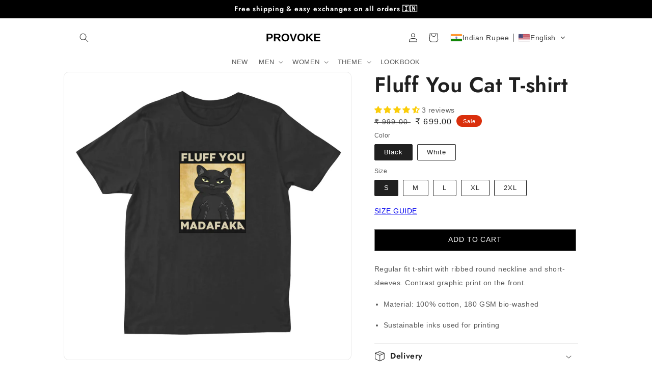

--- FILE ---
content_type: text/html; charset=utf-8
request_url: https://www.provokestore.com/products/fluff-you-cat-t-shirt
body_size: 51699
content:
<!doctype html>
<html class="no-js" lang="en">
  <head>
<!-- Google tag (gtag.js) -->
<script async src="https://www.googletagmanager.com/gtag/js?id=AW-621512459"></script>
<script>
  window.dataLayer = window.dataLayer || [];
  function gtag(){dataLayer.push(arguments);}
  gtag('js', new Date());

  gtag('config', 'AW-621512459');
</script>
    
    <meta charset="utf-8">
    <meta http-equiv="X-UA-Compatible" content="IE=edge">
    <meta name="viewport" content="width=device-width,initial-scale=1">
    <meta name="theme-color" content="">
    <link rel="canonical" href="https://www.provokestore.com/products/fluff-you-cat-t-shirt">
    <link rel="preconnect" href="https://cdn.shopify.com" crossorigin><link rel="icon" type="image/png" href="//www.provokestore.com/cdn/shop/files/P.png?crop=center&height=32&v=1613734650&width=32"><link rel="preconnect" href="https://fonts.shopifycdn.com" crossorigin><title>
      Fluff You Cat T-shirt
 &ndash; Provoke Store</title>

<!-- Avada Boost Sales Script -->

      


          
          
          
          
          
          
          
          
          
          <script>
            const AVADA_ENHANCEMENTS = {};
            AVADA_ENHANCEMENTS.contentProtection = false;
            AVADA_ENHANCEMENTS.hideCheckoutButon = false;
            AVADA_ENHANCEMENTS.cartSticky = false;
            AVADA_ENHANCEMENTS.multiplePixelStatus = false;
            AVADA_ENHANCEMENTS.inactiveStatus = false;
            AVADA_ENHANCEMENTS.cartButtonAnimationStatus = false;
            AVADA_ENHANCEMENTS.whatsappStatus = false;
            AVADA_ENHANCEMENTS.messengerStatus = false;
            AVADA_ENHANCEMENTS.livechatStatus = false;
          </script>
















      <script>
        const AVADA_CDT = {};
        AVADA_CDT.template = "product";
        AVADA_CDT.collections = [];
        
          AVADA_CDT.collections.push("168669118582");
        
          AVADA_CDT.collections.push("298179231862");
        
          AVADA_CDT.collections.push("300774981750");
        
          AVADA_CDT.collections.push("273138581622");
        
          AVADA_CDT.collections.push("300366692470");
        
          AVADA_CDT.collections.push("164315955318");
        

        const AVADA_INVQTY = {};
        
          AVADA_INVQTY[39774431117430] = 39986;
        
          AVADA_INVQTY[39774431182966] = 39981;
        
          AVADA_INVQTY[39774431248502] = 29984;
        
          AVADA_INVQTY[39774431314038] = 29989;
        
          AVADA_INVQTY[39774431379574] = 29994;
        
          AVADA_INVQTY[40451658907766] = 29995;
        
          AVADA_INVQTY[40451658940534] = 29994;
        
          AVADA_INVQTY[40451658973302] = 29991;
        
          AVADA_INVQTY[40451659006070] = 29994;
        
          AVADA_INVQTY[40451659038838] = 29995;
        

        AVADA_CDT.cartitem = 0;
        AVADA_CDT.moneyformat = `<span class=cvc-money>₹ {{amount}}</span>`;
        AVADA_CDT.cartTotalPrice = 0;
        
        AVADA_CDT.selected_variant_id = 39774431117430;
        AVADA_CDT.product = {"id": 6757701058678,"title": "Fluff You Cat T-shirt","handle": "fluff-you-cat-t-shirt","vendor": "Printrove",
            "type": "Shirts \u0026 Tops","tags": ["cat print t shirt","cat t shirt","madafaka cat","tshirt"],"price": 69900,"price_min": 69900,"price_max": 69900,
            "available": true,"price_varies": false,"compare_at_price": 99900,
            "compare_at_price_min": 99900,"compare_at_price_max": 99900,
            "compare_at_price_varies": false,"variants": [{"id":39774431117430,"title":"Black \/ S","option1":"Black","option2":"S","option3":null,"sku":"62fb880ad6103","requires_shipping":true,"taxable":true,"featured_image":{"id":32961963688054,"product_id":6757701058678,"position":1,"created_at":"2024-11-17T13:43:57+05:30","updated_at":"2024-11-17T13:43:59+05:30","alt":null,"width":1802,"height":1802,"src":"\/\/www.provokestore.com\/cdn\/shop\/files\/fluffblvck.jpg?v=1731831239","variant_ids":[39774431117430,39774431182966,39774431248502,39774431314038,39774431379574]},"available":true,"name":"Fluff You Cat T-shirt - Black \/ S","public_title":"Black \/ S","options":["Black","S"],"price":69900,"weight":0,"compare_at_price":99900,"inventory_management":"shopify","barcode":null,"featured_media":{"alt":null,"id":25160088780918,"position":1,"preview_image":{"aspect_ratio":1.0,"height":1802,"width":1802,"src":"\/\/www.provokestore.com\/cdn\/shop\/files\/fluffblvck.jpg?v=1731831239"}},"requires_selling_plan":false,"selling_plan_allocations":[]},{"id":39774431182966,"title":"Black \/ M","option1":"Black","option2":"M","option3":null,"sku":"62fb880ad7e72","requires_shipping":true,"taxable":true,"featured_image":{"id":32961963688054,"product_id":6757701058678,"position":1,"created_at":"2024-11-17T13:43:57+05:30","updated_at":"2024-11-17T13:43:59+05:30","alt":null,"width":1802,"height":1802,"src":"\/\/www.provokestore.com\/cdn\/shop\/files\/fluffblvck.jpg?v=1731831239","variant_ids":[39774431117430,39774431182966,39774431248502,39774431314038,39774431379574]},"available":true,"name":"Fluff You Cat T-shirt - Black \/ M","public_title":"Black \/ M","options":["Black","M"],"price":69900,"weight":0,"compare_at_price":99900,"inventory_management":"shopify","barcode":null,"featured_media":{"alt":null,"id":25160088780918,"position":1,"preview_image":{"aspect_ratio":1.0,"height":1802,"width":1802,"src":"\/\/www.provokestore.com\/cdn\/shop\/files\/fluffblvck.jpg?v=1731831239"}},"requires_selling_plan":false,"selling_plan_allocations":[]},{"id":39774431248502,"title":"Black \/ L","option1":"Black","option2":"L","option3":null,"sku":"62fb880ad9bd4","requires_shipping":true,"taxable":true,"featured_image":{"id":32961963688054,"product_id":6757701058678,"position":1,"created_at":"2024-11-17T13:43:57+05:30","updated_at":"2024-11-17T13:43:59+05:30","alt":null,"width":1802,"height":1802,"src":"\/\/www.provokestore.com\/cdn\/shop\/files\/fluffblvck.jpg?v=1731831239","variant_ids":[39774431117430,39774431182966,39774431248502,39774431314038,39774431379574]},"available":true,"name":"Fluff You Cat T-shirt - Black \/ L","public_title":"Black \/ L","options":["Black","L"],"price":69900,"weight":0,"compare_at_price":99900,"inventory_management":"shopify","barcode":null,"featured_media":{"alt":null,"id":25160088780918,"position":1,"preview_image":{"aspect_ratio":1.0,"height":1802,"width":1802,"src":"\/\/www.provokestore.com\/cdn\/shop\/files\/fluffblvck.jpg?v=1731831239"}},"requires_selling_plan":false,"selling_plan_allocations":[]},{"id":39774431314038,"title":"Black \/ XL","option1":"Black","option2":"XL","option3":null,"sku":"62fb880adb64b","requires_shipping":true,"taxable":true,"featured_image":{"id":32961963688054,"product_id":6757701058678,"position":1,"created_at":"2024-11-17T13:43:57+05:30","updated_at":"2024-11-17T13:43:59+05:30","alt":null,"width":1802,"height":1802,"src":"\/\/www.provokestore.com\/cdn\/shop\/files\/fluffblvck.jpg?v=1731831239","variant_ids":[39774431117430,39774431182966,39774431248502,39774431314038,39774431379574]},"available":true,"name":"Fluff You Cat T-shirt - Black \/ XL","public_title":"Black \/ XL","options":["Black","XL"],"price":69900,"weight":0,"compare_at_price":99900,"inventory_management":"shopify","barcode":null,"featured_media":{"alt":null,"id":25160088780918,"position":1,"preview_image":{"aspect_ratio":1.0,"height":1802,"width":1802,"src":"\/\/www.provokestore.com\/cdn\/shop\/files\/fluffblvck.jpg?v=1731831239"}},"requires_selling_plan":false,"selling_plan_allocations":[]},{"id":39774431379574,"title":"Black \/ 2XL","option1":"Black","option2":"2XL","option3":null,"sku":"62fb880add504","requires_shipping":true,"taxable":true,"featured_image":{"id":32961963688054,"product_id":6757701058678,"position":1,"created_at":"2024-11-17T13:43:57+05:30","updated_at":"2024-11-17T13:43:59+05:30","alt":null,"width":1802,"height":1802,"src":"\/\/www.provokestore.com\/cdn\/shop\/files\/fluffblvck.jpg?v=1731831239","variant_ids":[39774431117430,39774431182966,39774431248502,39774431314038,39774431379574]},"available":true,"name":"Fluff You Cat T-shirt - Black \/ 2XL","public_title":"Black \/ 2XL","options":["Black","2XL"],"price":69900,"weight":0,"compare_at_price":99900,"inventory_management":"shopify","barcode":null,"featured_media":{"alt":null,"id":25160088780918,"position":1,"preview_image":{"aspect_ratio":1.0,"height":1802,"width":1802,"src":"\/\/www.provokestore.com\/cdn\/shop\/files\/fluffblvck.jpg?v=1731831239"}},"requires_selling_plan":false,"selling_plan_allocations":[]},{"id":40451658907766,"title":"White \/ S","option1":"White","option2":"S","option3":null,"sku":"62fb880ad4f92","requires_shipping":true,"taxable":true,"featured_image":{"id":32961963720822,"product_id":6757701058678,"position":2,"created_at":"2024-11-17T13:43:57+05:30","updated_at":"2024-11-17T13:43:59+05:30","alt":null,"width":1802,"height":1802,"src":"\/\/www.provokestore.com\/cdn\/shop\/files\/fluffwhite_10aa68f1-6a98-4847-82ef-649dcae9c946.jpg?v=1731831239","variant_ids":[40451658907766,40451658940534,40451658973302,40451659006070,40451659038838]},"available":true,"name":"Fluff You Cat T-shirt - White \/ S","public_title":"White \/ S","options":["White","S"],"price":69900,"weight":0,"compare_at_price":99900,"inventory_management":"shopify","barcode":"","featured_media":{"alt":null,"id":25160088813686,"position":2,"preview_image":{"aspect_ratio":1.0,"height":1802,"width":1802,"src":"\/\/www.provokestore.com\/cdn\/shop\/files\/fluffwhite_10aa68f1-6a98-4847-82ef-649dcae9c946.jpg?v=1731831239"}},"requires_selling_plan":false,"selling_plan_allocations":[]},{"id":40451658940534,"title":"White \/ M","option1":"White","option2":"M","option3":null,"sku":"62fb880ad6e33","requires_shipping":true,"taxable":true,"featured_image":{"id":32961963720822,"product_id":6757701058678,"position":2,"created_at":"2024-11-17T13:43:57+05:30","updated_at":"2024-11-17T13:43:59+05:30","alt":null,"width":1802,"height":1802,"src":"\/\/www.provokestore.com\/cdn\/shop\/files\/fluffwhite_10aa68f1-6a98-4847-82ef-649dcae9c946.jpg?v=1731831239","variant_ids":[40451658907766,40451658940534,40451658973302,40451659006070,40451659038838]},"available":true,"name":"Fluff You Cat T-shirt - White \/ M","public_title":"White \/ M","options":["White","M"],"price":69900,"weight":0,"compare_at_price":99900,"inventory_management":"shopify","barcode":"","featured_media":{"alt":null,"id":25160088813686,"position":2,"preview_image":{"aspect_ratio":1.0,"height":1802,"width":1802,"src":"\/\/www.provokestore.com\/cdn\/shop\/files\/fluffwhite_10aa68f1-6a98-4847-82ef-649dcae9c946.jpg?v=1731831239"}},"requires_selling_plan":false,"selling_plan_allocations":[]},{"id":40451658973302,"title":"White \/ L","option1":"White","option2":"L","option3":null,"sku":"62fb880ad8d01","requires_shipping":true,"taxable":true,"featured_image":{"id":32961963720822,"product_id":6757701058678,"position":2,"created_at":"2024-11-17T13:43:57+05:30","updated_at":"2024-11-17T13:43:59+05:30","alt":null,"width":1802,"height":1802,"src":"\/\/www.provokestore.com\/cdn\/shop\/files\/fluffwhite_10aa68f1-6a98-4847-82ef-649dcae9c946.jpg?v=1731831239","variant_ids":[40451658907766,40451658940534,40451658973302,40451659006070,40451659038838]},"available":true,"name":"Fluff You Cat T-shirt - White \/ L","public_title":"White \/ L","options":["White","L"],"price":69900,"weight":0,"compare_at_price":99900,"inventory_management":"shopify","barcode":"","featured_media":{"alt":null,"id":25160088813686,"position":2,"preview_image":{"aspect_ratio":1.0,"height":1802,"width":1802,"src":"\/\/www.provokestore.com\/cdn\/shop\/files\/fluffwhite_10aa68f1-6a98-4847-82ef-649dcae9c946.jpg?v=1731831239"}},"requires_selling_plan":false,"selling_plan_allocations":[]},{"id":40451659006070,"title":"White \/ XL","option1":"White","option2":"XL","option3":null,"sku":"62fb880ada8b6","requires_shipping":true,"taxable":true,"featured_image":{"id":32961963720822,"product_id":6757701058678,"position":2,"created_at":"2024-11-17T13:43:57+05:30","updated_at":"2024-11-17T13:43:59+05:30","alt":null,"width":1802,"height":1802,"src":"\/\/www.provokestore.com\/cdn\/shop\/files\/fluffwhite_10aa68f1-6a98-4847-82ef-649dcae9c946.jpg?v=1731831239","variant_ids":[40451658907766,40451658940534,40451658973302,40451659006070,40451659038838]},"available":true,"name":"Fluff You Cat T-shirt - White \/ XL","public_title":"White \/ XL","options":["White","XL"],"price":69900,"weight":0,"compare_at_price":99900,"inventory_management":"shopify","barcode":"","featured_media":{"alt":null,"id":25160088813686,"position":2,"preview_image":{"aspect_ratio":1.0,"height":1802,"width":1802,"src":"\/\/www.provokestore.com\/cdn\/shop\/files\/fluffwhite_10aa68f1-6a98-4847-82ef-649dcae9c946.jpg?v=1731831239"}},"requires_selling_plan":false,"selling_plan_allocations":[]},{"id":40451659038838,"title":"White \/ 2XL","option1":"White","option2":"2XL","option3":null,"sku":"62fb880adc6e0","requires_shipping":true,"taxable":true,"featured_image":{"id":32961963720822,"product_id":6757701058678,"position":2,"created_at":"2024-11-17T13:43:57+05:30","updated_at":"2024-11-17T13:43:59+05:30","alt":null,"width":1802,"height":1802,"src":"\/\/www.provokestore.com\/cdn\/shop\/files\/fluffwhite_10aa68f1-6a98-4847-82ef-649dcae9c946.jpg?v=1731831239","variant_ids":[40451658907766,40451658940534,40451658973302,40451659006070,40451659038838]},"available":true,"name":"Fluff You Cat T-shirt - White \/ 2XL","public_title":"White \/ 2XL","options":["White","2XL"],"price":69900,"weight":0,"compare_at_price":99900,"inventory_management":"shopify","barcode":"","featured_media":{"alt":null,"id":25160088813686,"position":2,"preview_image":{"aspect_ratio":1.0,"height":1802,"width":1802,"src":"\/\/www.provokestore.com\/cdn\/shop\/files\/fluffwhite_10aa68f1-6a98-4847-82ef-649dcae9c946.jpg?v=1731831239"}},"requires_selling_plan":false,"selling_plan_allocations":[]}],"featured_image": "\/\/www.provokestore.com\/cdn\/shop\/files\/fluffblvck.jpg?v=1731831239","images": ["\/\/www.provokestore.com\/cdn\/shop\/files\/fluffblvck.jpg?v=1731831239","\/\/www.provokestore.com\/cdn\/shop\/files\/fluffwhite_10aa68f1-6a98-4847-82ef-649dcae9c946.jpg?v=1731831239"]
            };
        

        window.AVADA_BADGES = window.AVADA_BADGES || {};
        window.AVADA_BADGES = [{"badgeBorderColor":"#e1e1e1","cartInlinePosition":"after","showBadgeBorder":false,"homePagePosition":"","name":"Footer","headerText":"","badgeWidth":"full-width","headingSize":16,"priority":"0","headingColor":"#232323","isSetCustomWidthMobile":false,"collectionPagePosition":"","badgeStyle":"color","badgeCustomSize":40,"badgeBorderRadius":3,"shopDomain":"the-provoketees.myshopify.com","shopId":"NbyKkWL1wUFNA8cdId5y","showHeaderText":true,"badgeSize":"custom","position":"","cartPosition":"","font":"default","status":true,"removeBranding":true,"inlinePosition":"after","description":"Win customers' trust from every pages by showing various trust badges at website's footer.","showBadges":true,"customWidthSizeInMobile":450,"textAlign":"avada-align-center","selectedPreset":"Payment 1","badgeEffect":"","customWidthSize":450,"badgesSmartSelector":false,"badgeList":["https:\/\/cdn1.avada.io\/boost-sales\/visa.svg","https:\/\/cdn1.avada.io\/boost-sales\/mastercard.svg","https:\/\/cdn1.avada.io\/boost-sales\/americanexpress.svg","https:\/\/cdn1.avada.io\/boost-sales\/discover.svg","https:\/\/cdn1.avada.io\/boost-sales\/paypal.svg","https:\/\/cdn1.avada.io\/boost-sales\/applepay.svg","https:\/\/cdn1.avada.io\/boost-sales\/googlepay.svg"],"collectionPageInlinePosition":"after","createdAt":"2022-12-04T09:28:25.607Z","homePageInlinePosition":"after","badgePageType":"footer","id":"YgPq780ZE6T2CqA7E6tv"},{"description":"Increase a sense of urgency and boost conversation rate on each product page. ","blockName":"app-badge-product-block","headingColor":"#232323","collectionPageInlinePosition":"after","badgeList":["https:\/\/cdn1.avada.io\/boost-sales\/Free Shipping.svg","https:\/\/cdn1.avada.io\/boost-sales\/Easy Returns.svg","https:\/\/cdn1.avada.io\/boost-sales\/Secure Checkout.svg"],"showBadges":true,"badgesSmartSelector":false,"isFirst":false,"inlinePosition":"after","showBadgeBorder":false,"numbBorderWidth":1,"badgeBorderRadius":3,"useAdvanced":true,"badgeSize":"medium","textAlign":"avada-align-center","homePageInlinePosition":"after","badgePageType":"product","isSetCustomWidthMobile":false,"font":"default","shopId":"NbyKkWL1wUFNA8cdId5y","badgeStyle":"color","selectedPreset":"Custom 1","removeBranding":true,"createdAt":"2022-12-04T09:28:26.111Z","customWidthSizeInMobile":450,"badgeBorderColor":"#e1e1e1","badgeWidth":"full-width","status":true,"shopDomain":"the-provoketees.myshopify.com","collectionPagePosition":"","customWidthSize":450,"headerText":"","homePagePosition":"","numbColor":"#122234","headingSize":16,"position":"","priority":0,"name":"Product Pages","templateName":"product","cartInlinePosition":"after","isAddedBlock":true,"customCss":".boost-sales-list-badges.small .avada-bages-wrap {\n    max-width: 100px !important;\n    width: 100px !important;\n }","themeId":120810668150,"badgeCustomSize":80,"badgeEffect":"","showHeaderText":true,"cartPosition":"","id":"4Z7w2YGqp414MyEemqFy"}];

        window.AVADA_GENERAL_SETTINGS = window.AVADA_GENERAL_SETTINGS || {};
        window.AVADA_GENERAL_SETTINGS = {"badgeCollectionPosition":".footer__content-bottom","countdownHomePosition":".price-item","badgeCartPosition":".cart__footer","countdownProductPositionV2":"","countdownHomeInlinePosition":"after","badgeHomePosition":".footer__content-bottom","countdownProductPosition":"form[action='\/cart\/add']","badgeInlinePosition":"after","countdownCategoryInlinePositionV2":"","countdownInlinePosition":"after","countdownCategoryPositionV2":"","badgeHomeInlinePosition":"after","countdownCategoryPosition":".price-item","badgeCartInlinePosition":"after","badgeProductPosition":".product-form","countdownInlinePositionV2":"","countdownCategoryInlinePosition":"after","countdownHomeInlinePositionV2":"","countdownHomePositionV2":"","themeDetected":"Sense","badgeFooterPosition":".list.list-payment","badgeCollectionInlinePosition":"after","badgeFooterInlinePosition":"replace"};

        window.AVADA_COUNDOWNS = window.AVADA_COUNDOWNS || {};
        window.AVADA_COUNDOWNS = [{},{},{"id":"p3jnhGsBv5JvOW08pJg2","numbBorderColor":"#cccccc","headingSize":30,"conditions":{"type":"ALL","conditions":[{"value":"","operation":"CONTAINS","type":"TITLE"}]},"displayType":"ALL_PRODUCT","removeBranding":true,"numbBgColor":"#ffffff","manualDisplayPlacement":"after","numbHeight":60,"useDefaultSize":true,"countdownEndAction":"HIDE_COUNTDOWN","collectionPagePosition":"","productExcludeIds":[],"numbBorderRadius":0,"displayLayout":"square-countdown","position":"form[action='\/cart\/add']","status":true,"showInventoryCountdown":true,"saleDateType":"date-custom","timeUnits":"unit-dhms","textAlign":"text-center","showCountdownTimer":true,"categoryNumbWidth":30,"categoryUseDefaultSize":true,"name":"Product Pages","headingColor":"#0985C5","stockTextSize":16,"countdownSmartSelector":false,"priority":"0","linkText":"Hurry! sale ends in","stockType":"real_stock","stockTextColor":"#122234","txtDateColor":"#122234","inlinePosition":"after","shopDomain":"the-provoketees.myshopify.com","saleCustomSeconds":"59","daysText":"Days","description":"Increase urgency and boost conversions for each product page.","manualDisplayPosition":"form[action='\/cart\/add']","productIds":[],"createdAt":"2022-12-04T09:28:26.010Z","hoursText":"Hours","stockTextBefore":"Only {{stock_qty}} left in stock. Hurry up 🔥","numbBorderWidth":1,"secondsText":"Seconds","categoryNumbHeight":30,"numbWidth":60,"saleCustomMinutes":"10","saleCustomHours":"00","categoryTxtDateSize":8,"numbColor":"#122234","shopId":"NbyKkWL1wUFNA8cdId5y","txtDatePos":"txt_outside_box","countdownTextBottom":"","categoryNumberSize":14,"txtDateSize":16,"saleCustomDays":"00","categoryTxtDatePos":"txt_outside_box","minutesText":"Minutes","collectionPageInlinePosition":"after"}];

        window.AVADA_STOCK_COUNTDOWNS = window.AVADA_STOCK_COUNTDOWNS || {};
        window.AVADA_STOCK_COUNTDOWNS = {};

        window.AVADA_COUNDOWNS_V2 = window.AVADA_COUNDOWNS_V2 || {};
        window.AVADA_COUNDOWNS_V2 = [];

        window.AVADA_INACTIVE_TAB = window.AVADA_INACTIVE_TAB || {};
        window.AVADA_INACTIVE_TAB = null;

        window.AVADA_LIVECHAT = window.AVADA_LIVECHAT || {};
        window.AVADA_LIVECHAT = {"whatsapp":[]};

        window.AVADA_STICKY_ATC = window.AVADA_STICKY_ATC || {};
        window.AVADA_STICKY_ATC = null;

        window.AVADA_ATC_ANIMATION = window.AVADA_ATC_ANIMATION || {};
        window.AVADA_ATC_ANIMATION = null;

        window.AVADA_SP = window.AVADA_SP || {};
        window.AVADA_SP = {"shop":"NbyKkWL1wUFNA8cdId5y","configuration":{"position":"bottom-left","hide_time_ago":false,"smart_hide":false,"smart_hide_time":3,"smart_hide_unit":"days","truncate_product_name":true,"display_duration":5,"first_delay":10,"pops_interval":10,"max_pops_display":20,"show_mobile":true,"mobile_position":"bottom","animation":"fadeInUp","out_animation":"fadeOutDown","with_sound":false,"display_order":"order","only_product_viewing":false,"notice_continuously":false,"custom_css":"","replay":true,"included_urls":"","excluded_urls":"","excluded_product_type":"","countries_all":true,"countries":[],"allow_show":"all","hide_close":true,"close_time":1,"close_time_unit":"days","support_rtl":false},"notifications":{"hQfkXGCdvI8uFPfZie4Q":{"settings":{"heading_text":"{{first_name}} in {{city}}, {{country}}","heading_font_weight":500,"heading_font_size":12,"content_text":"Purchased {{product_name}}","content_font_weight":800,"content_font_size":13,"background_image":"","background_color":"#FFF","heading_color":"#111","text_color":"#142A47","time_color":"#234342","with_border":false,"border_color":"#333333","border_width":1,"border_radius":20,"image_border_radius":20,"heading_decoration":null,"hover_product_decoration":null,"hover_product_color":"#122234","with_box_shadow":true,"font":"Raleway","language_code":"en","with_static_map":false,"use_dynamic_names":false,"dynamic_names":"","use_flag":false,"popup_custom_link":"","popup_custom_image":"","display_type":"popup","use_counter":false,"counter_color":"#0b4697","counter_unit_color":"#0b4697","counter_unit_plural":"views","counter_unit_single":"view","truncate_product_name":false,"allow_show":"all","included_urls":"","excluded_urls":""},"type":"order","items":[{"shipping_country":"India","map_url":"https:\/\/storage.googleapis.com\/avada-boost-sales.appspot.com\/maps\/Bengaluru.png","shipping_first_name":"Sanjay","product_name":"Neko Ramen Cat T-Shirt","first_name":"Sanjay","product_image":"https:\/\/cdn.shopify.com\/s\/files\/1\/0277\/6160\/6774\/products\/melangegrey.jpg?v=1644576118","city":"Bengaluru","product_handle":"neko-ramen-t-shirt","product_id":4581755486326,"date":"2022-12-04T11:38:30+05:30","country":"India","shipping_city":"Bengaluru","product_link":"https:\/\/the-provoketees.myshopify.com\/products\/neko-ramen-t-shirt","relativeDate":"3 hours ago","smart_hide":false,"flag_url":"https:\/\/cdn1.avada.io\/proofo\/flags\/217-india.svg"},{"city":"Thrissur","product_link":"https:\/\/the-provoketees.myshopify.com\/products\/stonks-meme-t-shirt","product_name":"Stonks Meme T-shirt","product_handle":"stonks-meme-t-shirt","shipping_first_name":"Subin TG","shipping_city":"Thrissur","map_url":"https:\/\/storage.googleapis.com\/avada-boost-sales.appspot.com\/maps\/Thrissur.png","country":"India","first_name":"Subin TG","date":"2022-12-03T08:17:24+05:30","product_image":"https:\/\/cdn.shopify.com\/s\/files\/1\/0277\/6160\/6774\/products\/stonks.jpg?v=1639332928","shipping_country":"India","product_id":6548447101046,"relativeDate":"a day ago","smart_hide":false,"flag_url":"https:\/\/cdn1.avada.io\/proofo\/flags\/217-india.svg"},{"date":"2022-12-02T12:28:20+05:30","product_id":4631948296310,"first_name":"Renjith","city":"Bengaluru","product_image":"https:\/\/cdn.shopify.com\/s\/files\/1\/0277\/6160\/6774\/products\/black_a4e5dd62-2190-4ed6-b1f0-1049d77398b8.jpg?v=1644581927","map_url":"https:\/\/storage.googleapis.com\/avada-boost-sales.appspot.com\/maps\/Bengaluru.png","product_link":"https:\/\/the-provoketees.myshopify.com\/products\/pulp-fiction-t-shirt","shipping_country":"India","shipping_first_name":"Renjith","product_name":"Pulp Fiction Poster T-Shirt","shipping_city":"Bengaluru","country":"India","product_handle":"pulp-fiction-t-shirt","relativeDate":"2 days ago","smart_hide":false,"flag_url":"https:\/\/cdn1.avada.io\/proofo\/flags\/217-india.svg"},{"city":"Ghaziabad","product_name":"Starry Night Over The Rhone Hoodie","product_link":"https:\/\/the-provoketees.myshopify.com\/products\/starry-night-over-the-rhone-hoodie","country":"India","date":"2022-12-02T11:03:39+05:30","shipping_country":"India","product_handle":"starry-night-over-the-rhone-hoodie","first_name":"smarth","product_image":"https:\/\/cdn.shopify.com\/s\/files\/1\/0277\/6160\/6774\/products\/image_60660ed7-e3db-403c-94a6-77fa705d2015.jpg?v=1667034624","product_id":6801736401014,"map_url":"https:\/\/storage.googleapis.com\/avada-boost-sales.appspot.com\/maps\/Ghaziabad.png","shipping_first_name":"smarth","shipping_city":"Ghaziabad","relativeDate":"2 days ago","smart_hide":false,"flag_url":"https:\/\/cdn1.avada.io\/proofo\/flags\/217-india.svg"},{"product_link":"https:\/\/the-provoketees.myshopify.com\/products\/ac-dc-band-t-shirt","map_url":"https:\/\/storage.googleapis.com\/avada-boost-sales.appspot.com\/maps\/Bengaluru.png","product_image":"https:\/\/cdn.shopify.com\/s\/files\/1\/0277\/6160\/6774\/products\/red.jpg?v=1644576666","product_handle":"ac-dc-band-t-shirt","product_name":"ACDC - Band T-shirt","city":"Bengaluru","shipping_first_name":"Ratheesh","product_id":6539315445878,"country":"India","shipping_city":"Bengaluru","date":"2022-12-01T23:18:08+05:30","first_name":"Ratheesh","shipping_country":"India","relativeDate":"3 days ago","smart_hide":false,"flag_url":"https:\/\/cdn1.avada.io\/proofo\/flags\/217-india.svg"},{"product_id":6536750694518,"shipping_first_name":"Shinjini","product_handle":"the-eyes-chico-sweatshirt","country":"India","first_name":"Shinjini","product_link":"https:\/\/the-provoketees.myshopify.com\/products\/the-eyes-chico-sweatshirt","product_image":"https:\/\/cdn.shopify.com\/s\/files\/1\/0277\/6160\/6774\/products\/front-603bfa331eb4c-Black_S_Sweatshirt.jpg?v=1616316759","map_url":"https:\/\/storage.googleapis.com\/avada-boost-sales.appspot.com\/maps\/New Delhi.png","shipping_country":"India","product_name":"The Eyes Chico Sweatshirt","city":"New Delhi","shipping_city":"New Delhi","date":"2022-12-01T22:25:55+05:30","relativeDate":"3 days ago","smart_hide":false,"flag_url":"https:\/\/cdn1.avada.io\/proofo\/flags\/217-india.svg"},{"map_url":"https:\/\/storage.googleapis.com\/avada-boost-sales.appspot.com\/maps\/New Delhi.png","product_id":6692871078006,"product_name":"Diet Joke T-Shirt","product_link":"https:\/\/the-provoketees.myshopify.com\/products\/diet-joke-parody-t-shirt","country":"India","first_name":"Paras","product_image":"https:\/\/cdn.shopify.com\/s\/files\/1\/0277\/6160\/6774\/products\/dietjoketshirt.jpg?v=1649072804","shipping_first_name":"Paras","shipping_city":"New Delhi","shipping_country":"India","city":"New Delhi","date":"2022-12-01T19:34:43+05:30","product_handle":"diet-joke-parody-t-shirt","relativeDate":"3 days ago","smart_hide":false,"flag_url":"https:\/\/cdn1.avada.io\/proofo\/flags\/217-india.svg"},{"product_link":"https:\/\/the-provoketees.myshopify.com\/products\/diet-joke-parody-t-shirt","product_name":"Diet Joke T-Shirt","map_url":"https:\/\/storage.googleapis.com\/avada-boost-sales.appspot.com\/maps\/Gurugram.png","first_name":"Vipin","product_handle":"diet-joke-parody-t-shirt","product_id":6692871078006,"country":"India","shipping_country":"India","date":"2022-12-01T15:44:44+05:30","product_image":"https:\/\/cdn.shopify.com\/s\/files\/1\/0277\/6160\/6774\/products\/dietjoketshirt.jpg?v=1649072804","city":"Gurugram","shipping_city":"Gurugram","shipping_first_name":"Vipin","relativeDate":"3 days ago","smart_hide":false,"flag_url":"https:\/\/cdn1.avada.io\/proofo\/flags\/217-india.svg"},{"country":"India","product_name":"The Creation of Adam Parody Crop Top","product_handle":"the-creation-of-adam-parody-crop-top","first_name":"Saanvi","shipping_country":"India","shipping_first_name":"Saanvi","shipping_city":"Bangalore","date":"2022-11-30T23:52:47+05:30","product_id":4554418126966,"product_link":"https:\/\/the-provoketees.myshopify.com\/products\/the-creation-of-adam-parody-crop-top","map_url":"https:\/\/storage.googleapis.com\/avada-boost-sales.appspot.com\/maps\/Bangalore.png","city":"Bangalore","product_image":"https:\/\/cdn.shopify.com\/s\/files\/1\/0277\/6160\/6774\/products\/black_8d439c0b-b6f6-4bfa-b286-fbf7a6e32dc1.png?v=1616316733","relativeDate":"4 days ago","smart_hide":true,"flag_url":"https:\/\/cdn1.avada.io\/proofo\/flags\/217-india.svg"},{"product_id":4581755486326,"product_link":"https:\/\/the-provoketees.myshopify.com\/products\/neko-ramen-t-shirt","map_url":"https:\/\/storage.googleapis.com\/avada-boost-sales.appspot.com\/maps\/NEW DELHI.png","shipping_country":"India","product_image":"https:\/\/cdn.shopify.com\/s\/files\/1\/0277\/6160\/6774\/products\/melangegrey.jpg?v=1644576118","first_name":"Vansh","city":"NEW DELHI","date":"2022-11-30T16:56:55+05:30","product_handle":"neko-ramen-t-shirt","country":"India","shipping_city":"NEW DELHI","shipping_first_name":"Vansh","product_name":"Neko Ramen Cat T-Shirt","relativeDate":"4 days ago","smart_hide":true,"flag_url":"https:\/\/cdn1.avada.io\/proofo\/flags\/217-india.svg"},{"product_name":"Diet Joke T-Shirt","country":"India","product_link":"https:\/\/the-provoketees.myshopify.com\/products\/diet-joke-parody-t-shirt","map_url":"https:\/\/storage.googleapis.com\/avada-boost-sales.appspot.com\/maps\/Gurugram.png","product_handle":"diet-joke-parody-t-shirt","shipping_city":"Gurugram","product_id":6692871078006,"date":"2022-11-30T01:57:51+05:30","city":"Gurugram","first_name":"Sahil","shipping_country":"India","shipping_first_name":"Sahil","product_image":"https:\/\/cdn.shopify.com\/s\/files\/1\/0277\/6160\/6774\/products\/dietjoketshirt.jpg?v=1649072804","relativeDate":"5 days ago","smart_hide":true,"flag_url":"https:\/\/cdn1.avada.io\/proofo\/flags\/217-india.svg"},{"product_link":"https:\/\/the-provoketees.myshopify.com\/products\/the-creation-of-adam-parody-t-shirt","first_name":"Amit","country":"India","shipping_country":"India","date":"2022-11-29T21:27:59+05:30","product_id":4554400432246,"map_url":"https:\/\/storage.googleapis.com\/avada-boost-sales.appspot.com\/maps\/Bengaluru.png","product_image":"https:\/\/cdn.shopify.com\/s\/files\/1\/0277\/6160\/6774\/products\/lightpink_abb36c5a-dce2-4e03-ab14-0316714d663c.jpg?v=1644514407","shipping_first_name":"Amit","city":"Bengaluru","shipping_city":"Bengaluru","product_name":"The Creation of Adam Parody T-shirt","product_handle":"the-creation-of-adam-parody-t-shirt","relativeDate":"5 days ago","smart_hide":true,"flag_url":"https:\/\/cdn1.avada.io\/proofo\/flags\/217-india.svg"},{"country":"India","first_name":"Jana","product_image":"https:\/\/cdn.shopify.com\/s\/files\/1\/0277\/6160\/6774\/products\/scars_t_shirt.jpg?v=1662293555","product_id":6768711139446,"date":"2022-11-29T20:51:30+05:30","shipping_city":"Chennai","shipping_first_name":"Jana","city":"Chennai","product_handle":"fight-club-t-shirt","product_name":"I Don't Want To Die Without Any Scars T-Shirt","map_url":"https:\/\/storage.googleapis.com\/avada-boost-sales.appspot.com\/maps\/Chennai.png","shipping_country":"India","product_link":"https:\/\/the-provoketees.myshopify.com\/products\/fight-club-t-shirt","relativeDate":"5 days ago","smart_hide":true,"flag_url":"https:\/\/cdn1.avada.io\/proofo\/flags\/217-india.svg"},{"country":"India","map_url":"https:\/\/storage.googleapis.com\/avada-boost-sales.appspot.com\/maps\/Thane.png","shipping_first_name":"Aayush","product_name":"Sad Generation With Happy Pictures T-shirt","shipping_city":"Thane","first_name":"Aayush","product_handle":"sad-generation-with-happy-pictures-t-shirt","city":"Thane","date":"2022-11-29T20:20:17+05:30","product_image":"https:\/\/cdn.shopify.com\/s\/files\/1\/0277\/6160\/6774\/products\/sadblack.jpg?v=1653984239","shipping_country":"India","product_id":6722027683958,"product_link":"https:\/\/the-provoketees.myshopify.com\/products\/sad-generation-with-happy-pictures-t-shirt","relativeDate":"5 days ago","smart_hide":true,"flag_url":"https:\/\/cdn1.avada.io\/proofo\/flags\/217-india.svg"},{"country":"India","shipping_country":"India","product_handle":"rachael-t-shirt","city":"Pune","product_image":"https:\/\/cdn.shopify.com\/s\/files\/1\/0277\/6160\/6774\/products\/rachel.jpg?v=1622046515","map_url":"https:\/\/storage.googleapis.com\/avada-boost-sales.appspot.com\/maps\/Pune.png","product_name":"Rachael T-shirt","product_link":"https:\/\/the-provoketees.myshopify.com\/products\/rachael-t-shirt","first_name":"Moses","product_id":6567026917494,"shipping_first_name":"Moses","date":"2022-11-29T15:22:35+05:30","shipping_city":"Pune","relativeDate":"5 days ago","smart_hide":true,"flag_url":"https:\/\/cdn1.avada.io\/proofo\/flags\/217-india.svg"},{"first_name":"Ravi","country":"India","city":"Ghaziabad","map_url":"https:\/\/storage.googleapis.com\/avada-boost-sales.appspot.com\/maps\/Ghaziabad.png","shipping_city":"Ghaziabad","product_name":"Van Gogh Van Goghing Van Gone Hoodie","shipping_first_name":"Ravi","shipping_country":"India","product_image":"https:\/\/cdn.shopify.com\/s\/files\/1\/0277\/6160\/6774\/products\/CM_EasybanditshoodieMockups.jpg?v=1663775593","product_id":4597287059574,"product_link":"https:\/\/the-provoketees.myshopify.com\/products\/van-gogh-van-goghing-van-gone-hoodie","product_handle":"van-gogh-van-goghing-van-gone-hoodie","date":"2022-11-29T14:51:41+05:30","relativeDate":"5 days ago","smart_hide":true,"flag_url":"https:\/\/cdn1.avada.io\/proofo\/flags\/217-india.svg"},{"product_handle":"van-gogh-van-goghing-van-gone-t-shirt","city":"Mumbai","map_url":"https:\/\/storage.googleapis.com\/avada-boost-sales.appspot.com\/maps\/Mumbai.png","shipping_city":"Mumbai","first_name":"Aisha","country":"India","shipping_country":"India","date":"2022-11-28T19:44:55+05:30","product_id":4596247134326,"product_name":"Van Gogh Van Goghing Van Gone T-shirt","product_image":"https:\/\/cdn.shopify.com\/s\/files\/1\/0277\/6160\/6774\/products\/white_df5213ad-8e0d-43d9-836c-ded1066ce605.jpg?v=1662551928","product_link":"https:\/\/the-provoketees.myshopify.com\/products\/van-gogh-van-goghing-van-gone-t-shirt","shipping_first_name":"Aisha","relativeDate":"6 days ago","smart_hide":true,"flag_url":"https:\/\/cdn1.avada.io\/proofo\/flags\/217-india.svg"},{"shipping_city":"Mumbai","product_image":"https:\/\/cdn.shopify.com\/s\/files\/1\/0277\/6160\/6774\/products\/pinkfloydmockup.jpg?v=1610812258","first_name":"Aisha","country":"India","product_id":4634906656886,"date":"2022-11-28T19:44:55+05:30","product_name":"Pink Floyd T-Shirt","shipping_first_name":"Aisha","city":"Mumbai","shipping_country":"India","map_url":"https:\/\/storage.googleapis.com\/avada-boost-sales.appspot.com\/maps\/Mumbai.png","product_handle":"pink-floyd-t-shirt","product_link":"https:\/\/the-provoketees.myshopify.com\/products\/pink-floyd-t-shirt","relativeDate":"6 days ago","smart_hide":true,"flag_url":"https:\/\/cdn1.avada.io\/proofo\/flags\/217-india.svg"},{"product_image":"https:\/\/cdn.shopify.com\/s\/files\/1\/0277\/6160\/6774\/products\/alwayslateblvck.jpg?v=1661155339","shipping_country":"India","map_url":"https:\/\/storage.googleapis.com\/avada-boost-sales.appspot.com\/maps\/Mumbai.png","product_name":"Always Late But Worth The Wait T-shirt","product_handle":"always-late-but-worth-the-wait-t-shirt","shipping_city":"Mumbai","product_id":6761098772598,"product_link":"https:\/\/the-provoketees.myshopify.com\/products\/always-late-but-worth-the-wait-t-shirt","country":"India","date":"2022-11-28T19:44:55+05:30","shipping_first_name":"Aisha","first_name":"Aisha","city":"Mumbai","relativeDate":"6 days ago","smart_hide":true,"flag_url":"https:\/\/cdn1.avada.io\/proofo\/flags\/217-india.svg"},{"city":"delhi","product_id":4595308560502,"product_handle":"written-and-directed-by-quentin-tarantino-t-shirt","product_image":"https:\/\/cdn.shopify.com\/s\/files\/1\/0277\/6160\/6774\/products\/written.jpg?v=1661156032","map_url":"https:\/\/storage.googleapis.com\/avada-boost-sales.appspot.com\/maps\/delhi.png","product_link":"https:\/\/the-provoketees.myshopify.com\/products\/written-and-directed-by-quentin-tarantino-t-shirt","country":"India","first_name":"karishma","shipping_country":"India","shipping_first_name":"karishma","date":"2022-11-28T18:42:21+05:30","product_name":"Written and Directed by Quentin Tarantino T-Shirt","shipping_city":"delhi","relativeDate":"6 days ago","smart_hide":true,"flag_url":"https:\/\/cdn1.avada.io\/proofo\/flags\/217-india.svg"},{"product_id":6814887182454,"product_image":"https:\/\/cdn.shopify.com\/s\/files\/1\/0277\/6160\/6774\/products\/2_26424668-c99b-4283-aec8-58e81aaec93c.jpg?v=1669024526","product_name":"Enraged Ramen Boat T-shirt","first_name":"Venu","country":"India","product_handle":"enraged-ramen-boat-t-shirt","shipping_country":"India","shipping_first_name":"Venu","shipping_city":"Bengaluru","product_link":"https:\/\/the-provoketees.myshopify.com\/products\/enraged-ramen-boat-t-shirt","map_url":"https:\/\/storage.googleapis.com\/avada-boost-sales.appspot.com\/maps\/Bengaluru.png","city":"Bengaluru","date":"2022-11-28T13:17:49+05:30","relativeDate":"6 days ago","smart_hide":true,"flag_url":"https:\/\/cdn1.avada.io\/proofo\/flags\/217-india.svg"},{"shipping_first_name":"Venu","product_image":"https:\/\/cdn.shopify.com\/s\/files\/1\/0277\/6160\/6774\/products\/2_4f31d03c-9fdf-4125-b6c5-47a291fea891.jpg?v=1669025101","map_url":"https:\/\/storage.googleapis.com\/avada-boost-sales.appspot.com\/maps\/Bengaluru.png","product_id":6814887477366,"first_name":"Venu","city":"Bengaluru","product_name":"Angry Dragon Roll T-shirt","country":"India","product_handle":"dragon-t-shirt","product_link":"https:\/\/the-provoketees.myshopify.com\/products\/dragon-t-shirt","shipping_country":"India","shipping_city":"Bengaluru","date":"2022-11-28T13:17:49+05:30","relativeDate":"6 days ago","smart_hide":true,"flag_url":"https:\/\/cdn1.avada.io\/proofo\/flags\/217-india.svg"},{"shipping_country":"India","date":"2022-11-28T00:36:10+05:30","first_name":"Anmol","product_link":"https:\/\/the-provoketees.myshopify.com\/products\/neko-ramen-t-shirt","product_image":"https:\/\/cdn.shopify.com\/s\/files\/1\/0277\/6160\/6774\/products\/melangegrey.jpg?v=1644576118","city":"Bengaluru","map_url":"https:\/\/storage.googleapis.com\/avada-boost-sales.appspot.com\/maps\/Bengaluru.png","shipping_city":"Bengaluru","product_id":4581755486326,"country":"India","shipping_first_name":"Anmol","product_handle":"neko-ramen-t-shirt","product_name":"Neko Ramen Cat T-Shirt","relativeDate":"7 days ago","smart_hide":true,"flag_url":"https:\/\/cdn1.avada.io\/proofo\/flags\/217-india.svg"},{"product_image":"https:\/\/cdn.shopify.com\/s\/files\/1\/0277\/6160\/6774\/products\/white2.jpg?v=1644575695","city":"Rajkot","product_handle":"psychedelic-research-volunteer-t-shirt","shipping_city":"Rajkot","map_url":"https:\/\/storage.googleapis.com\/avada-boost-sales.appspot.com\/maps\/Rajkot.png","shipping_first_name":"Ashutosh","product_name":"Psychedelic Research Volunteer T-shirt","country":"India","product_id":4648811331702,"first_name":"Ashutosh","shipping_country":"India","product_link":"https:\/\/the-provoketees.myshopify.com\/products\/psychedelic-research-volunteer-t-shirt","date":"2022-11-25T19:52:21+05:30","relativeDate":"9 days ago","smart_hide":true,"flag_url":"https:\/\/cdn1.avada.io\/proofo\/flags\/217-india.svg"},{"map_url":"https:\/\/storage.googleapis.com\/avada-boost-sales.appspot.com\/maps\/New Delhi.png","product_handle":"studio-ghibli-t-shirt","shipping_city":"New Delhi","product_link":"https:\/\/the-provoketees.myshopify.com\/products\/studio-ghibli-t-shirt","country":"India","date":"2022-11-25T19:29:51+05:30","product_id":4585281781878,"shipping_first_name":"Bhavya","shipping_country":"India","city":"New Delhi","product_name":"The Ghibli Bunch T-Shirt","product_image":"https:\/\/cdn.shopify.com\/s\/files\/1\/0277\/6160\/6774\/products\/blvck_9b9c4b85-3ca6-4c59-b27d-7a3bf4af38b3.jpg?v=1652808294","first_name":"Bhavya","relativeDate":"9 days ago","smart_hide":true,"flag_url":"https:\/\/cdn1.avada.io\/proofo\/flags\/217-india.svg"},{"first_name":"Zain","map_url":"https:\/\/storage.googleapis.com\/avada-boost-sales.appspot.com\/maps\/Navi Mumbai.png","product_name":"Mia Wallace T-Shirt","product_link":"https:\/\/the-provoketees.myshopify.com\/products\/pulp-fiction-mia-wallace-t-shirt","product_image":"https:\/\/cdn.shopify.com\/s\/files\/1\/0277\/6160\/6774\/products\/black_f20a9c07-bdfe-485d-b3db-9a64f5357445.jpg?v=1644514022","date":"2022-11-25T13:52:59+05:30","shipping_first_name":"Zain","shipping_city":"Navi Mumbai","country":"India","product_id":4585450897526,"shipping_country":"India","product_handle":"pulp-fiction-mia-wallace-t-shirt","city":"Navi Mumbai","relativeDate":"9 days ago","smart_hide":true,"flag_url":"https:\/\/cdn1.avada.io\/proofo\/flags\/217-india.svg"},{"country":"India","shipping_country":"India","shipping_first_name":"Rohit","product_handle":"neko-ramen-t-shirt","product_name":"Neko Ramen Cat T-Shirt","first_name":"Rohit","map_url":"https:\/\/storage.googleapis.com\/avada-boost-sales.appspot.com\/maps\/Bangalore.png","product_link":"https:\/\/the-provoketees.myshopify.com\/products\/neko-ramen-t-shirt","date":"2022-11-25T09:54:10+05:30","city":"Bangalore","shipping_city":"Bangalore","product_image":"https:\/\/cdn.shopify.com\/s\/files\/1\/0277\/6160\/6774\/products\/melangegrey.jpg?v=1644576118","product_id":4581755486326,"relativeDate":"9 days ago","smart_hide":true,"flag_url":"https:\/\/cdn1.avada.io\/proofo\/flags\/217-india.svg"},{"date":"2022-11-24T16:49:02+05:30","product_id":4581755486326,"first_name":"Neha","shipping_country":"India","product_handle":"neko-ramen-t-shirt","city":"Mumbai","product_image":"https:\/\/cdn.shopify.com\/s\/files\/1\/0277\/6160\/6774\/products\/melangegrey.jpg?v=1644576118","product_name":"Neko Ramen Cat T-Shirt","country":"India","map_url":"https:\/\/storage.googleapis.com\/avada-boost-sales.appspot.com\/maps\/Mumbai.png","shipping_city":"Mumbai","product_link":"https:\/\/the-provoketees.myshopify.com\/products\/neko-ramen-t-shirt","shipping_first_name":"Neha","relativeDate":"10 days ago","smart_hide":true,"flag_url":"https:\/\/cdn1.avada.io\/proofo\/flags\/217-india.svg"},{"shipping_country":"India","product_name":"Van Gogh Van Goghing Van Gone T-shirt","product_link":"https:\/\/the-provoketees.myshopify.com\/products\/van-gogh-van-goghing-van-gone-t-shirt","product_image":"https:\/\/cdn.shopify.com\/s\/files\/1\/0277\/6160\/6774\/products\/white_df5213ad-8e0d-43d9-836c-ded1066ce605.jpg?v=1662551928","country":"India","date":"2022-11-24T15:40:48+05:30","first_name":"Siddhant","shipping_city":"Mumbai","product_id":4596247134326,"product_handle":"van-gogh-van-goghing-van-gone-t-shirt","city":"Mumbai","shipping_first_name":"Siddhant","map_url":"https:\/\/storage.googleapis.com\/avada-boost-sales.appspot.com\/maps\/Mumbai.png","relativeDate":"10 days ago","smart_hide":true,"flag_url":"https:\/\/cdn1.avada.io\/proofo\/flags\/217-india.svg"},{"country":"India","shipping_country":"India","city":"Mumbai","product_image":"https:\/\/cdn.shopify.com\/s\/files\/1\/0277\/6160\/6774\/products\/white_fd6dd0ef-6953-4ecf-a75b-3208c77b6df4.jpg?v=1646319340","shipping_first_name":"Avinash","product_id":6599858421878,"product_handle":"van-gogh-sunflowers-t-shirt","product_link":"https:\/\/the-provoketees.myshopify.com\/products\/van-gogh-sunflowers-t-shirt","shipping_city":"Mumbai","first_name":"Avinash","date":"2022-11-24T14:34:13+05:30","map_url":"https:\/\/storage.googleapis.com\/avada-boost-sales.appspot.com\/maps\/Mumbai.png","product_name":"Van Gogh Sunflowers T-Shirt","relativeDate":"10 days ago","smart_hide":true,"flag_url":"https:\/\/cdn1.avada.io\/proofo\/flags\/217-india.svg"}],"source":"shopify\/order"}},"removeBranding":true};

        window.AVADA_BS_EMBED = window.AVADA_BS_EMBED || {};
        window.AVADA_BS_EMBED.isSupportThemeOS = true
        window.AVADA_BS_EMBED.dupTrustBadge = false

        window.AVADA_BS_VERSION = window.AVADA_BS_VERSION || {};
        window.AVADA_BS_VERSION = { BSVersion : 'AVADA-BS-1.0.2'}

        window.AVADA_BS_FSB = window.AVADA_BS_FSB || {};
        window.AVADA_BS_FSB = {
          bars: [],
          cart: 0,
          compatible: {
            langify: ''
          }
        };

        window.AVADA_BADGE_CART_DRAWER = window.AVADA_BADGE_CART_DRAWER || {};
        window.AVADA_BADGE_CART_DRAWER = {id : 'null'};
      </script>
<!-- /Avada Boost Sales Script -->



    
      <meta name="description" content="Buy fluff you cat t-shirt online in India. Regular fit, 180 GSM bio-washed cotton. Premium DTG print, suitable for daily wear. Delivery within 4-7 business days.">
    

    

<meta property="og:site_name" content="Provoke Store">
<meta property="og:url" content="https://www.provokestore.com/products/fluff-you-cat-t-shirt">
<meta property="og:title" content="Fluff You Cat T-shirt">
<meta property="og:type" content="product">
<meta property="og:description" content="Buy fluff you cat t-shirt online in India. Regular fit, 180 GSM bio-washed cotton. Premium DTG print, suitable for daily wear. Delivery within 4-7 business days."><meta property="og:image" content="http://www.provokestore.com/cdn/shop/files/fluffblvck.jpg?v=1731831239">
  <meta property="og:image:secure_url" content="https://www.provokestore.com/cdn/shop/files/fluffblvck.jpg?v=1731831239">
  <meta property="og:image:width" content="1802">
  <meta property="og:image:height" content="1802"><meta property="og:price:amount" content="699.00">
  <meta property="og:price:currency" content="INR"><meta name="twitter:card" content="summary_large_image">
<meta name="twitter:title" content="Fluff You Cat T-shirt">
<meta name="twitter:description" content="Buy fluff you cat t-shirt online in India. Regular fit, 180 GSM bio-washed cotton. Premium DTG print, suitable for daily wear. Delivery within 4-7 business days.">


    <script src="//www.provokestore.com/cdn/shop/t/15/assets/global.js?v=24850326154503943211654180923" defer="defer"></script>
    <script>window.performance && window.performance.mark && window.performance.mark('shopify.content_for_header.start');</script><meta name="google-site-verification" content="EnUFwwv3MWahiN0Wd2p4Mlskk0gqdrRgYc2rRXTtRhQ">
<meta name="google-site-verification" content="fgARvozFwoCf1iB4KqY3vDwwzJnIcNxyDJw3gJ-L0Ks">
<meta id="shopify-digital-wallet" name="shopify-digital-wallet" content="/27761606774/digital_wallets/dialog">
<link rel="alternate" type="application/json+oembed" href="https://www.provokestore.com/products/fluff-you-cat-t-shirt.oembed">
<script async="async" src="/checkouts/internal/preloads.js?locale=en-IN"></script>
<script id="shopify-features" type="application/json">{"accessToken":"3f8bad163fe7f82c7e5a4470312f58e1","betas":["rich-media-storefront-analytics"],"domain":"www.provokestore.com","predictiveSearch":true,"shopId":27761606774,"locale":"en"}</script>
<script>var Shopify = Shopify || {};
Shopify.shop = "the-provoketees.myshopify.com";
Shopify.locale = "en";
Shopify.currency = {"active":"INR","rate":"1.0"};
Shopify.country = "IN";
Shopify.theme = {"name":"Sense- Original","id":120810668150,"schema_name":"Sense","schema_version":"3.0.0","theme_store_id":1356,"role":"main"};
Shopify.theme.handle = "null";
Shopify.theme.style = {"id":null,"handle":null};
Shopify.cdnHost = "www.provokestore.com/cdn";
Shopify.routes = Shopify.routes || {};
Shopify.routes.root = "/";</script>
<script type="module">!function(o){(o.Shopify=o.Shopify||{}).modules=!0}(window);</script>
<script>!function(o){function n(){var o=[];function n(){o.push(Array.prototype.slice.apply(arguments))}return n.q=o,n}var t=o.Shopify=o.Shopify||{};t.loadFeatures=n(),t.autoloadFeatures=n()}(window);</script>
<script id="shop-js-analytics" type="application/json">{"pageType":"product"}</script>
<script defer="defer" async type="module" src="//www.provokestore.com/cdn/shopifycloud/shop-js/modules/v2/client.init-shop-cart-sync_BT-GjEfc.en.esm.js"></script>
<script defer="defer" async type="module" src="//www.provokestore.com/cdn/shopifycloud/shop-js/modules/v2/chunk.common_D58fp_Oc.esm.js"></script>
<script defer="defer" async type="module" src="//www.provokestore.com/cdn/shopifycloud/shop-js/modules/v2/chunk.modal_xMitdFEc.esm.js"></script>
<script type="module">
  await import("//www.provokestore.com/cdn/shopifycloud/shop-js/modules/v2/client.init-shop-cart-sync_BT-GjEfc.en.esm.js");
await import("//www.provokestore.com/cdn/shopifycloud/shop-js/modules/v2/chunk.common_D58fp_Oc.esm.js");
await import("//www.provokestore.com/cdn/shopifycloud/shop-js/modules/v2/chunk.modal_xMitdFEc.esm.js");

  window.Shopify.SignInWithShop?.initShopCartSync?.({"fedCMEnabled":true,"windoidEnabled":true});

</script>
<script>(function() {
  var isLoaded = false;
  function asyncLoad() {
    if (isLoaded) return;
    isLoaded = true;
    var urls = ["https:\/\/cdn.shopify.com\/s\/files\/1\/0683\/1371\/0892\/files\/splmn-shopify-prod-August-31.min.js?v=1693985059\u0026shop=the-provoketees.myshopify.com","https:\/\/cdn.jsdelivr.net\/gh\/apphq\/slidecart-dist@master\/slidecarthq-forward.js?4\u0026shop=the-provoketees.myshopify.com","https:\/\/size-guides.esc-apps-cdn.com\/1739196889-app.the-provoketees.myshopify.com.js?shop=the-provoketees.myshopify.com"];
    for (var i = 0; i < urls.length; i++) {
      var s = document.createElement('script');
      s.type = 'text/javascript';
      s.async = true;
      s.src = urls[i];
      var x = document.getElementsByTagName('script')[0];
      x.parentNode.insertBefore(s, x);
    }
  };
  if(window.attachEvent) {
    window.attachEvent('onload', asyncLoad);
  } else {
    window.addEventListener('load', asyncLoad, false);
  }
})();</script>
<script id="__st">var __st={"a":27761606774,"offset":19800,"reqid":"7f31ec9e-272c-4c1b-94bf-c4ae718fcc29-1769078196","pageurl":"www.provokestore.com\/products\/fluff-you-cat-t-shirt","u":"5852a5af3611","p":"product","rtyp":"product","rid":6757701058678};</script>
<script>window.ShopifyPaypalV4VisibilityTracking = true;</script>
<script id="captcha-bootstrap">!function(){'use strict';const t='contact',e='account',n='new_comment',o=[[t,t],['blogs',n],['comments',n],[t,'customer']],c=[[e,'customer_login'],[e,'guest_login'],[e,'recover_customer_password'],[e,'create_customer']],r=t=>t.map((([t,e])=>`form[action*='/${t}']:not([data-nocaptcha='true']) input[name='form_type'][value='${e}']`)).join(','),a=t=>()=>t?[...document.querySelectorAll(t)].map((t=>t.form)):[];function s(){const t=[...o],e=r(t);return a(e)}const i='password',u='form_key',d=['recaptcha-v3-token','g-recaptcha-response','h-captcha-response',i],f=()=>{try{return window.sessionStorage}catch{return}},m='__shopify_v',_=t=>t.elements[u];function p(t,e,n=!1){try{const o=window.sessionStorage,c=JSON.parse(o.getItem(e)),{data:r}=function(t){const{data:e,action:n}=t;return t[m]||n?{data:e,action:n}:{data:t,action:n}}(c);for(const[e,n]of Object.entries(r))t.elements[e]&&(t.elements[e].value=n);n&&o.removeItem(e)}catch(o){console.error('form repopulation failed',{error:o})}}const l='form_type',E='cptcha';function T(t){t.dataset[E]=!0}const w=window,h=w.document,L='Shopify',v='ce_forms',y='captcha';let A=!1;((t,e)=>{const n=(g='f06e6c50-85a8-45c8-87d0-21a2b65856fe',I='https://cdn.shopify.com/shopifycloud/storefront-forms-hcaptcha/ce_storefront_forms_captcha_hcaptcha.v1.5.2.iife.js',D={infoText:'Protected by hCaptcha',privacyText:'Privacy',termsText:'Terms'},(t,e,n)=>{const o=w[L][v],c=o.bindForm;if(c)return c(t,g,e,D).then(n);var r;o.q.push([[t,g,e,D],n]),r=I,A||(h.body.append(Object.assign(h.createElement('script'),{id:'captcha-provider',async:!0,src:r})),A=!0)});var g,I,D;w[L]=w[L]||{},w[L][v]=w[L][v]||{},w[L][v].q=[],w[L][y]=w[L][y]||{},w[L][y].protect=function(t,e){n(t,void 0,e),T(t)},Object.freeze(w[L][y]),function(t,e,n,w,h,L){const[v,y,A,g]=function(t,e,n){const i=e?o:[],u=t?c:[],d=[...i,...u],f=r(d),m=r(i),_=r(d.filter((([t,e])=>n.includes(e))));return[a(f),a(m),a(_),s()]}(w,h,L),I=t=>{const e=t.target;return e instanceof HTMLFormElement?e:e&&e.form},D=t=>v().includes(t);t.addEventListener('submit',(t=>{const e=I(t);if(!e)return;const n=D(e)&&!e.dataset.hcaptchaBound&&!e.dataset.recaptchaBound,o=_(e),c=g().includes(e)&&(!o||!o.value);(n||c)&&t.preventDefault(),c&&!n&&(function(t){try{if(!f())return;!function(t){const e=f();if(!e)return;const n=_(t);if(!n)return;const o=n.value;o&&e.removeItem(o)}(t);const e=Array.from(Array(32),(()=>Math.random().toString(36)[2])).join('');!function(t,e){_(t)||t.append(Object.assign(document.createElement('input'),{type:'hidden',name:u})),t.elements[u].value=e}(t,e),function(t,e){const n=f();if(!n)return;const o=[...t.querySelectorAll(`input[type='${i}']`)].map((({name:t})=>t)),c=[...d,...o],r={};for(const[a,s]of new FormData(t).entries())c.includes(a)||(r[a]=s);n.setItem(e,JSON.stringify({[m]:1,action:t.action,data:r}))}(t,e)}catch(e){console.error('failed to persist form',e)}}(e),e.submit())}));const S=(t,e)=>{t&&!t.dataset[E]&&(n(t,e.some((e=>e===t))),T(t))};for(const o of['focusin','change'])t.addEventListener(o,(t=>{const e=I(t);D(e)&&S(e,y())}));const B=e.get('form_key'),M=e.get(l),P=B&&M;t.addEventListener('DOMContentLoaded',(()=>{const t=y();if(P)for(const e of t)e.elements[l].value===M&&p(e,B);[...new Set([...A(),...v().filter((t=>'true'===t.dataset.shopifyCaptcha))])].forEach((e=>S(e,t)))}))}(h,new URLSearchParams(w.location.search),n,t,e,['guest_login'])})(!0,!0)}();</script>
<script integrity="sha256-4kQ18oKyAcykRKYeNunJcIwy7WH5gtpwJnB7kiuLZ1E=" data-source-attribution="shopify.loadfeatures" defer="defer" src="//www.provokestore.com/cdn/shopifycloud/storefront/assets/storefront/load_feature-a0a9edcb.js" crossorigin="anonymous"></script>
<script data-source-attribution="shopify.dynamic_checkout.dynamic.init">var Shopify=Shopify||{};Shopify.PaymentButton=Shopify.PaymentButton||{isStorefrontPortableWallets:!0,init:function(){window.Shopify.PaymentButton.init=function(){};var t=document.createElement("script");t.src="https://www.provokestore.com/cdn/shopifycloud/portable-wallets/latest/portable-wallets.en.js",t.type="module",document.head.appendChild(t)}};
</script>
<script data-source-attribution="shopify.dynamic_checkout.buyer_consent">
  function portableWalletsHideBuyerConsent(e){var t=document.getElementById("shopify-buyer-consent"),n=document.getElementById("shopify-subscription-policy-button");t&&n&&(t.classList.add("hidden"),t.setAttribute("aria-hidden","true"),n.removeEventListener("click",e))}function portableWalletsShowBuyerConsent(e){var t=document.getElementById("shopify-buyer-consent"),n=document.getElementById("shopify-subscription-policy-button");t&&n&&(t.classList.remove("hidden"),t.removeAttribute("aria-hidden"),n.addEventListener("click",e))}window.Shopify?.PaymentButton&&(window.Shopify.PaymentButton.hideBuyerConsent=portableWalletsHideBuyerConsent,window.Shopify.PaymentButton.showBuyerConsent=portableWalletsShowBuyerConsent);
</script>
<script data-source-attribution="shopify.dynamic_checkout.cart.bootstrap">document.addEventListener("DOMContentLoaded",(function(){function t(){return document.querySelector("shopify-accelerated-checkout-cart, shopify-accelerated-checkout")}if(t())Shopify.PaymentButton.init();else{new MutationObserver((function(e,n){t()&&(Shopify.PaymentButton.init(),n.disconnect())})).observe(document.body,{childList:!0,subtree:!0})}}));
</script>
<script id='scb4127' type='text/javascript' async='' src='https://www.provokestore.com/cdn/shopifycloud/privacy-banner/storefront-banner.js'></script><link id="shopify-accelerated-checkout-styles" rel="stylesheet" media="screen" href="https://www.provokestore.com/cdn/shopifycloud/portable-wallets/latest/accelerated-checkout-backwards-compat.css" crossorigin="anonymous">
<style id="shopify-accelerated-checkout-cart">
        #shopify-buyer-consent {
  margin-top: 1em;
  display: inline-block;
  width: 100%;
}

#shopify-buyer-consent.hidden {
  display: none;
}

#shopify-subscription-policy-button {
  background: none;
  border: none;
  padding: 0;
  text-decoration: underline;
  font-size: inherit;
  cursor: pointer;
}

#shopify-subscription-policy-button::before {
  box-shadow: none;
}

      </style>
<script id="sections-script" data-sections="product-recommendations,header,footer" defer="defer" src="//www.provokestore.com/cdn/shop/t/15/compiled_assets/scripts.js?v=1498"></script>
<script>window.performance && window.performance.mark && window.performance.mark('shopify.content_for_header.end');</script>


    <style data-shopify>
      
      
      
      
      @font-face {
  font-family: Jost;
  font-weight: 600;
  font-style: normal;
  font-display: swap;
  src: url("//www.provokestore.com/cdn/fonts/jost/jost_n6.ec1178db7a7515114a2d84e3dd680832b7af8b99.woff2") format("woff2"),
       url("//www.provokestore.com/cdn/fonts/jost/jost_n6.b1178bb6bdd3979fef38e103a3816f6980aeaff9.woff") format("woff");
}


      :root {
        --font-body-family: Helvetica, Arial, sans-serif;
        --font-body-style: normal;
        --font-body-weight: 400;
        --font-body-weight-bold: 700;

        --font-heading-family: Jost, sans-serif;
        --font-heading-style: normal;
        --font-heading-weight: 600;

        --font-body-scale: 0.9;
        --font-heading-scale: 1.1666666666666667;

        --color-base-text: 32, 32, 32;
        --color-shadow: 32, 32, 32;
        --color-base-background-1: 255, 255, 255;
        --color-base-background-2: 246, 246, 246;
        --color-base-solid-button-labels: 255, 255, 255;
        --color-base-outline-button-labels: 0, 0, 0;
        --color-base-accent-1: 0, 0, 0;
        --color-base-accent-2: 218, 47, 12;
        --payment-terms-background-color: #fff;

        --gradient-base-background-1: #fff;
        --gradient-base-background-2: #f6f6f6;
        --gradient-base-accent-1: #000000;
        --gradient-base-accent-2: #da2f0c;

        --media-padding: px;
        --media-border-opacity: 0.1;
        --media-border-width: 1px;
        --media-radius: 10px;
        --media-shadow-opacity: 0.0;
        --media-shadow-horizontal-offset: 0px;
        --media-shadow-vertical-offset: 12px;
        --media-shadow-blur-radius: 0px;

        --page-width: 120rem;
        --page-width-margin: 0rem;

        --card-image-padding: 0.0rem;
        --card-corner-radius: 1.2rem;
        --card-text-alignment: center;
        --card-border-width: 0.0rem;
        --card-border-opacity: 0.1;
        --card-shadow-opacity: 0.05;
        --card-shadow-horizontal-offset: 1.0rem;
        --card-shadow-vertical-offset: 1.0rem;
        --card-shadow-blur-radius: 3.5rem;

        --badge-corner-radius: 2.0rem;

        --popup-border-width: 1px;
        --popup-border-opacity: 0.1;
        --popup-corner-radius: 22px;
        --popup-shadow-opacity: 0.1;
        --popup-shadow-horizontal-offset: 10px;
        --popup-shadow-vertical-offset: 12px;
        --popup-shadow-blur-radius: 20px;

        --drawer-border-width: 1px;
        --drawer-border-opacity: 0.1;
        --drawer-shadow-opacity: 0.0;
        --drawer-shadow-horizontal-offset: 0px;
        --drawer-shadow-vertical-offset: 4px;
        --drawer-shadow-blur-radius: 5px;

        --spacing-sections-desktop: 36px;
        --spacing-sections-mobile: 25px;

        --grid-desktop-vertical-spacing: 40px;
        --grid-desktop-horizontal-spacing: 40px;
        --grid-mobile-vertical-spacing: 20px;
        --grid-mobile-horizontal-spacing: 20px;

        --text-boxes-border-opacity: 0.1;
        --text-boxes-border-width: 0px;
        --text-boxes-radius: 24px;
        --text-boxes-shadow-opacity: 0.0;
        --text-boxes-shadow-horizontal-offset: 10px;
        --text-boxes-shadow-vertical-offset: 12px;
        --text-boxes-shadow-blur-radius: 20px;

        --buttons-radius: 0px;
        --buttons-radius-outset: 0px;
        --buttons-border-width: 1px;
        --buttons-border-opacity: 0.55;
        --buttons-shadow-opacity: 0.0;
        --buttons-shadow-horizontal-offset: 0px;
        --buttons-shadow-vertical-offset: 4px;
        --buttons-shadow-blur-radius: 5px;
        --buttons-border-offset: 0px;

        --inputs-radius: 10px;
        --inputs-border-width: 1px;
        --inputs-border-opacity: 0.55;
        --inputs-shadow-opacity: 0.0;
        --inputs-shadow-horizontal-offset: 0px;
        --inputs-margin-offset: 0px;
        --inputs-shadow-vertical-offset: 4px;
        --inputs-shadow-blur-radius: 5px;
        --inputs-radius-outset: 11px;

        --variant-pills-radius: 2px;
        --variant-pills-border-width: 1px;
        --variant-pills-border-opacity: 1.0;
        --variant-pills-shadow-opacity: 0.0;
        --variant-pills-shadow-horizontal-offset: 0px;
        --variant-pills-shadow-vertical-offset: 4px;
        --variant-pills-shadow-blur-radius: 5px;
      }

      *,
      *::before,
      *::after {
        box-sizing: inherit;
      }

      html {
        box-sizing: border-box;
        font-size: calc(var(--font-body-scale) * 62.5%);
        height: 100%;
      }

      body {
        display: grid;
        grid-template-rows: auto auto 1fr auto;
        grid-template-columns: 100%;
        min-height: 100%;
        margin: 0;
        font-size: 1.5rem;
        letter-spacing: 0.06rem;
        line-height: calc(1 + 0.8 / var(--font-body-scale));
        font-family: var(--font-body-family);
        font-style: var(--font-body-style);
        font-weight: var(--font-body-weight);
      }

      @media screen and (min-width: 750px) {
        body {
          font-size: 1.6rem;
        }
      }
    </style>

    <link href="//www.provokestore.com/cdn/shop/t/15/assets/base.css?v=33648442733440060821654180941" rel="stylesheet" type="text/css" media="all" />
<link rel="preload" as="font" href="//www.provokestore.com/cdn/fonts/jost/jost_n6.ec1178db7a7515114a2d84e3dd680832b7af8b99.woff2" type="font/woff2" crossorigin><link rel="stylesheet" href="//www.provokestore.com/cdn/shop/t/15/assets/component-predictive-search.css?v=165644661289088488651654180919" media="print" onload="this.media='all'"><script>document.documentElement.className = document.documentElement.className.replace('no-js', 'js');
    if (Shopify.designMode) {
      document.documentElement.classList.add('shopify-design-mode');
    }
    </script>
  
  










    
<!-- Start of Judge.me Core -->
<link rel="dns-prefetch" href="https://cdn.judge.me/">
<script data-cfasync='false' class='jdgm-settings-script'>window.jdgmSettings={"pagination":5,"disable_web_reviews":false,"badge_no_review_text":"No reviews","badge_n_reviews_text":"{{ n }} review/reviews","hide_badge_preview_if_no_reviews":true,"badge_hide_text":false,"enforce_center_preview_badge":false,"widget_title":"Customer Reviews","widget_open_form_text":"Write a review","widget_close_form_text":"Cancel review","widget_refresh_page_text":"Refresh page","widget_summary_text":"Based on {{ number_of_reviews }} review/reviews","widget_no_review_text":"Be the first to write a review","widget_name_field_text":"Display name","widget_verified_name_field_text":"Verified Name (public)","widget_name_placeholder_text":"Display name","widget_required_field_error_text":"This field is required.","widget_email_field_text":"Email address","widget_verified_email_field_text":"Verified Email (private, can not be edited)","widget_email_placeholder_text":"Your email address","widget_email_field_error_text":"Please enter a valid email address.","widget_rating_field_text":"Rating","widget_review_title_field_text":"Review Title","widget_review_title_placeholder_text":"Give your review a title","widget_review_body_field_text":"Review content","widget_review_body_placeholder_text":"Start writing here...","widget_pictures_field_text":"Picture/Video (optional)","widget_submit_review_text":"Submit Review","widget_submit_verified_review_text":"Submit Verified Review","widget_submit_success_msg_with_auto_publish":"Thank you! Please refresh the page in a few moments to see your review. You can remove or edit your review by logging into \u003ca href='https://judge.me/login' target='_blank' rel='nofollow noopener'\u003eJudge.me\u003c/a\u003e","widget_submit_success_msg_no_auto_publish":"Thank you! Your review will be published as soon as it is approved by the shop admin. You can remove or edit your review by logging into \u003ca href='https://judge.me/login' target='_blank' rel='nofollow noopener'\u003eJudge.me\u003c/a\u003e","widget_show_default_reviews_out_of_total_text":"Showing {{ n_reviews_shown }} out of {{ n_reviews }} reviews.","widget_show_all_link_text":"Show all","widget_show_less_link_text":"Show less","widget_author_said_text":"{{ reviewer_name }} said:","widget_days_text":"{{ n }} days ago","widget_weeks_text":"{{ n }} week/weeks ago","widget_months_text":"{{ n }} month/months ago","widget_years_text":"{{ n }} year/years ago","widget_yesterday_text":"Yesterday","widget_today_text":"Today","widget_replied_text":"\u003e\u003e {{ shop_name }} replied:","widget_read_more_text":"Read more","widget_reviewer_name_as_initial":"","widget_rating_filter_color":"","widget_rating_filter_see_all_text":"See all reviews","widget_sorting_most_recent_text":"Most Recent","widget_sorting_highest_rating_text":"Highest Rating","widget_sorting_lowest_rating_text":"Lowest Rating","widget_sorting_with_pictures_text":"Only Pictures","widget_sorting_most_helpful_text":"Most Helpful","widget_open_question_form_text":"Ask a question","widget_reviews_subtab_text":"Reviews","widget_questions_subtab_text":"Questions","widget_question_label_text":"Question","widget_answer_label_text":"Answer","widget_question_placeholder_text":"Write your question here","widget_submit_question_text":"Submit Question","widget_question_submit_success_text":"Thank you for your question! We will notify you once it gets answered.","verified_badge_text":"Verified","verified_badge_bg_color":"","verified_badge_text_color":"","verified_badge_placement":"left-of-reviewer-name","widget_review_max_height":"","widget_hide_border":false,"widget_social_share":false,"widget_thumb":false,"widget_review_location_show":false,"widget_location_format":"","all_reviews_include_out_of_store_products":true,"all_reviews_out_of_store_text":"(out of store)","all_reviews_pagination":100,"all_reviews_product_name_prefix_text":"about","enable_review_pictures":true,"enable_question_anwser":false,"widget_theme":"","review_date_format":"dd/mm/yyyy","default_sort_method":"most-recent","widget_product_reviews_subtab_text":"Product Reviews","widget_shop_reviews_subtab_text":"Shop Reviews","widget_other_products_reviews_text":"Reviews for other products","widget_store_reviews_subtab_text":"Store reviews","widget_no_store_reviews_text":"This store hasn't received any reviews yet","widget_web_restriction_product_reviews_text":"This product hasn't received any reviews yet","widget_no_items_text":"No items found","widget_show_more_text":"Show more","widget_write_a_store_review_text":"Write a Store Review","widget_other_languages_heading":"Reviews in Other Languages","widget_translate_review_text":"Translate review to {{ language }}","widget_translating_review_text":"Translating...","widget_show_original_translation_text":"Show original ({{ language }})","widget_translate_review_failed_text":"Review couldn't be translated.","widget_translate_review_retry_text":"Retry","widget_translate_review_try_again_later_text":"Try again later","show_product_url_for_grouped_product":false,"widget_sorting_pictures_first_text":"Pictures First","show_pictures_on_all_rev_page_mobile":false,"show_pictures_on_all_rev_page_desktop":false,"floating_tab_hide_mobile_install_preference":false,"floating_tab_button_name":"★ Reviews","floating_tab_title":"Let customers speak for us","floating_tab_button_color":"","floating_tab_button_background_color":"","floating_tab_url":"","floating_tab_url_enabled":false,"floating_tab_tab_style":"text","all_reviews_text_badge_text":"Customers rate us {{ shop.metafields.judgeme.all_reviews_rating | round: 1 }}/5 based on {{ shop.metafields.judgeme.all_reviews_count }} reviews.","all_reviews_text_badge_text_branded_style":"{{ shop.metafields.judgeme.all_reviews_rating | round: 1 }} out of 5 stars based on {{ shop.metafields.judgeme.all_reviews_count }} reviews","is_all_reviews_text_badge_a_link":false,"show_stars_for_all_reviews_text_badge":true,"all_reviews_text_badge_url":"","all_reviews_text_style":"branded","all_reviews_text_color_style":"judgeme_brand_color","all_reviews_text_color":"#108474","all_reviews_text_show_jm_brand":true,"featured_carousel_show_header":true,"featured_carousel_title":"Customer Reviews","testimonials_carousel_title":"Customers are saying","videos_carousel_title":"Real customer stories","cards_carousel_title":"Customers are saying","featured_carousel_count_text":"from {{ n }} reviews","featured_carousel_add_link_to_all_reviews_page":false,"featured_carousel_url":"","featured_carousel_show_images":false,"featured_carousel_autoslide_interval":5,"featured_carousel_arrows_on_the_sides":true,"featured_carousel_height":250,"featured_carousel_width":100,"featured_carousel_image_size":0,"featured_carousel_image_height":250,"featured_carousel_arrow_color":"#DADADA","verified_count_badge_style":"vintage","verified_count_badge_orientation":"horizontal","verified_count_badge_color_style":"judgeme_brand_color","verified_count_badge_color":"#108474","is_verified_count_badge_a_link":false,"verified_count_badge_url":"","verified_count_badge_show_jm_brand":true,"widget_rating_preset_default":5,"widget_first_sub_tab":"product-reviews","widget_show_histogram":true,"widget_histogram_use_custom_color":false,"widget_pagination_use_custom_color":false,"widget_star_use_custom_color":false,"widget_verified_badge_use_custom_color":false,"widget_write_review_use_custom_color":false,"picture_reminder_submit_button":"Upload Pictures","enable_review_videos":false,"mute_video_by_default":false,"widget_sorting_videos_first_text":"Videos First","widget_review_pending_text":"Pending","featured_carousel_items_for_large_screen":3,"social_share_options_order":"Facebook,Twitter","remove_microdata_snippet":true,"disable_json_ld":false,"enable_json_ld_products":false,"preview_badge_show_question_text":false,"preview_badge_no_question_text":"No questions","preview_badge_n_question_text":"{{ number_of_questions }} question/questions","qa_badge_show_icon":false,"qa_badge_position":"same-row","remove_judgeme_branding":false,"widget_add_search_bar":false,"widget_search_bar_placeholder":"Search","widget_sorting_verified_only_text":"Verified only","featured_carousel_theme":"card","featured_carousel_show_rating":true,"featured_carousel_show_title":true,"featured_carousel_show_body":true,"featured_carousel_show_date":true,"featured_carousel_show_reviewer":true,"featured_carousel_show_product":false,"featured_carousel_header_background_color":"#108474","featured_carousel_header_text_color":"#ffffff","featured_carousel_name_product_separator":"reviewed","featured_carousel_full_star_background":"#108474","featured_carousel_empty_star_background":"#dadada","featured_carousel_vertical_theme_background":"#f9fafb","featured_carousel_verified_badge_enable":true,"featured_carousel_verified_badge_color":"#108474","featured_carousel_border_style":"round","featured_carousel_review_line_length_limit":3,"featured_carousel_more_reviews_button_text":"Read more reviews","featured_carousel_view_product_button_text":"View product","all_reviews_page_load_reviews_on":"scroll","all_reviews_page_load_more_text":"Load More Reviews","disable_fb_tab_reviews":false,"enable_ajax_cdn_cache":false,"widget_public_name_text":"displayed publicly like","default_reviewer_name":"John Smith","default_reviewer_name_has_non_latin":true,"widget_reviewer_anonymous":"Anonymous","medals_widget_title":"Judge.me Review Medals","medals_widget_background_color":"#f9fafb","medals_widget_position":"footer_all_pages","medals_widget_border_color":"#f9fafb","medals_widget_verified_text_position":"left","medals_widget_use_monochromatic_version":false,"medals_widget_elements_color":"#108474","show_reviewer_avatar":true,"widget_invalid_yt_video_url_error_text":"Not a YouTube video URL","widget_max_length_field_error_text":"Please enter no more than {0} characters.","widget_show_country_flag":false,"widget_show_collected_via_shop_app":true,"widget_verified_by_shop_badge_style":"light","widget_verified_by_shop_text":"Verified by Shop","widget_show_photo_gallery":false,"widget_load_with_code_splitting":true,"widget_ugc_install_preference":false,"widget_ugc_title":"Made by us, Shared by you","widget_ugc_subtitle":"Tag us to see your picture featured in our page","widget_ugc_arrows_color":"#ffffff","widget_ugc_primary_button_text":"Buy Now","widget_ugc_primary_button_background_color":"#108474","widget_ugc_primary_button_text_color":"#ffffff","widget_ugc_primary_button_border_width":"0","widget_ugc_primary_button_border_style":"none","widget_ugc_primary_button_border_color":"#108474","widget_ugc_primary_button_border_radius":"25","widget_ugc_secondary_button_text":"Load More","widget_ugc_secondary_button_background_color":"#ffffff","widget_ugc_secondary_button_text_color":"#108474","widget_ugc_secondary_button_border_width":"2","widget_ugc_secondary_button_border_style":"solid","widget_ugc_secondary_button_border_color":"#108474","widget_ugc_secondary_button_border_radius":"25","widget_ugc_reviews_button_text":"View Reviews","widget_ugc_reviews_button_background_color":"#ffffff","widget_ugc_reviews_button_text_color":"#108474","widget_ugc_reviews_button_border_width":"2","widget_ugc_reviews_button_border_style":"solid","widget_ugc_reviews_button_border_color":"#108474","widget_ugc_reviews_button_border_radius":"25","widget_ugc_reviews_button_link_to":"judgeme-reviews-page","widget_ugc_show_post_date":true,"widget_ugc_max_width":"800","widget_rating_metafield_value_type":true,"widget_primary_color":"#108474","widget_enable_secondary_color":false,"widget_secondary_color":"#edf5f5","widget_summary_average_rating_text":"{{ average_rating }} out of 5","widget_media_grid_title":"Customer photos \u0026 videos","widget_media_grid_see_more_text":"See more","widget_round_style":false,"widget_show_product_medals":true,"widget_verified_by_judgeme_text":"Verified by Judge.me","widget_show_store_medals":true,"widget_verified_by_judgeme_text_in_store_medals":"Verified by Judge.me","widget_media_field_exceed_quantity_message":"Sorry, we can only accept {{ max_media }} for one review.","widget_media_field_exceed_limit_message":"{{ file_name }} is too large, please select a {{ media_type }} less than {{ size_limit }}MB.","widget_review_submitted_text":"Review Submitted!","widget_question_submitted_text":"Question Submitted!","widget_close_form_text_question":"Cancel","widget_write_your_answer_here_text":"Write your answer here","widget_enabled_branded_link":true,"widget_show_collected_by_judgeme":false,"widget_reviewer_name_color":"","widget_write_review_text_color":"","widget_write_review_bg_color":"","widget_collected_by_judgeme_text":"collected by Judge.me","widget_pagination_type":"standard","widget_load_more_text":"Load More","widget_load_more_color":"#108474","widget_full_review_text":"Full Review","widget_read_more_reviews_text":"Read More Reviews","widget_read_questions_text":"Read Questions","widget_questions_and_answers_text":"Questions \u0026 Answers","widget_verified_by_text":"Verified by","widget_verified_text":"Verified","widget_number_of_reviews_text":"{{ number_of_reviews }} reviews","widget_back_button_text":"Back","widget_next_button_text":"Next","widget_custom_forms_filter_button":"Filters","custom_forms_style":"vertical","widget_show_review_information":false,"how_reviews_are_collected":"How reviews are collected?","widget_show_review_keywords":false,"widget_gdpr_statement":"How we use your data: We'll only contact you about the review you left, and only if necessary. By submitting your review, you agree to Judge.me's \u003ca href='https://judge.me/terms' target='_blank' rel='nofollow noopener'\u003eterms\u003c/a\u003e, \u003ca href='https://judge.me/privacy' target='_blank' rel='nofollow noopener'\u003eprivacy\u003c/a\u003e and \u003ca href='https://judge.me/content-policy' target='_blank' rel='nofollow noopener'\u003econtent\u003c/a\u003e policies.","widget_multilingual_sorting_enabled":false,"widget_translate_review_content_enabled":false,"widget_translate_review_content_method":"manual","popup_widget_review_selection":"automatically_with_pictures","popup_widget_round_border_style":true,"popup_widget_show_title":true,"popup_widget_show_body":true,"popup_widget_show_reviewer":false,"popup_widget_show_product":true,"popup_widget_show_pictures":true,"popup_widget_use_review_picture":true,"popup_widget_show_on_home_page":true,"popup_widget_show_on_product_page":true,"popup_widget_show_on_collection_page":true,"popup_widget_show_on_cart_page":true,"popup_widget_position":"bottom_left","popup_widget_first_review_delay":5,"popup_widget_duration":5,"popup_widget_interval":5,"popup_widget_review_count":5,"popup_widget_hide_on_mobile":true,"review_snippet_widget_round_border_style":true,"review_snippet_widget_card_color":"#FFFFFF","review_snippet_widget_slider_arrows_background_color":"#FFFFFF","review_snippet_widget_slider_arrows_color":"#000000","review_snippet_widget_star_color":"#108474","show_product_variant":false,"all_reviews_product_variant_label_text":"Variant: ","widget_show_verified_branding":false,"widget_ai_summary_title":"Customers say","widget_ai_summary_disclaimer":"AI-powered review summary based on recent customer reviews","widget_show_ai_summary":false,"widget_show_ai_summary_bg":false,"widget_show_review_title_input":true,"redirect_reviewers_invited_via_email":"review_widget","request_store_review_after_product_review":false,"request_review_other_products_in_order":false,"review_form_color_scheme":"default","review_form_corner_style":"square","review_form_star_color":{},"review_form_text_color":"#333333","review_form_background_color":"#ffffff","review_form_field_background_color":"#fafafa","review_form_button_color":{},"review_form_button_text_color":"#ffffff","review_form_modal_overlay_color":"#000000","review_content_screen_title_text":"How would you rate this product?","review_content_introduction_text":"We would love it if you would share a bit about your experience.","store_review_form_title_text":"How would you rate this store?","store_review_form_introduction_text":"We would love it if you would share a bit about your experience.","show_review_guidance_text":true,"one_star_review_guidance_text":"Poor","five_star_review_guidance_text":"Great","customer_information_screen_title_text":"About you","customer_information_introduction_text":"Please tell us more about you.","custom_questions_screen_title_text":"Your experience in more detail","custom_questions_introduction_text":"Here are a few questions to help us understand more about your experience.","review_submitted_screen_title_text":"Thanks for your review!","review_submitted_screen_thank_you_text":"We are processing it and it will appear on the store soon.","review_submitted_screen_email_verification_text":"Please confirm your email by clicking the link we just sent you. This helps us keep reviews authentic.","review_submitted_request_store_review_text":"Would you like to share your experience of shopping with us?","review_submitted_review_other_products_text":"Would you like to review these products?","store_review_screen_title_text":"Would you like to share your experience of shopping with us?","store_review_introduction_text":"We value your feedback and use it to improve. Please share any thoughts or suggestions you have.","reviewer_media_screen_title_picture_text":"Share a picture","reviewer_media_introduction_picture_text":"Upload a photo to support your review.","reviewer_media_screen_title_video_text":"Share a video","reviewer_media_introduction_video_text":"Upload a video to support your review.","reviewer_media_screen_title_picture_or_video_text":"Share a picture or video","reviewer_media_introduction_picture_or_video_text":"Upload a photo or video to support your review.","reviewer_media_youtube_url_text":"Paste your Youtube URL here","advanced_settings_next_step_button_text":"Next","advanced_settings_close_review_button_text":"Close","modal_write_review_flow":false,"write_review_flow_required_text":"Required","write_review_flow_privacy_message_text":"We respect your privacy.","write_review_flow_anonymous_text":"Post review as anonymous","write_review_flow_visibility_text":"This won't be visible to other customers.","write_review_flow_multiple_selection_help_text":"Select as many as you like","write_review_flow_single_selection_help_text":"Select one option","write_review_flow_required_field_error_text":"This field is required","write_review_flow_invalid_email_error_text":"Please enter a valid email address","write_review_flow_max_length_error_text":"Max. {{ max_length }} characters.","write_review_flow_media_upload_text":"\u003cb\u003eClick to upload\u003c/b\u003e or drag and drop","write_review_flow_gdpr_statement":"We'll only contact you about your review if necessary. By submitting your review, you agree to our \u003ca href='https://judge.me/terms' target='_blank' rel='nofollow noopener'\u003eterms and conditions\u003c/a\u003e and \u003ca href='https://judge.me/privacy' target='_blank' rel='nofollow noopener'\u003eprivacy policy\u003c/a\u003e.","rating_only_reviews_enabled":false,"show_negative_reviews_help_screen":false,"new_review_flow_help_screen_rating_threshold":3,"negative_review_resolution_screen_title_text":"Tell us more","negative_review_resolution_text":"Your experience matters to us. If there were issues with your purchase, we're here to help. Feel free to reach out to us, we'd love the opportunity to make things right.","negative_review_resolution_button_text":"Contact us","negative_review_resolution_proceed_with_review_text":"Leave a review","negative_review_resolution_subject":"Issue with purchase from {{ shop_name }}.{{ order_name }}","preview_badge_collection_page_install_status":false,"widget_review_custom_css":"","preview_badge_custom_css":"","preview_badge_stars_count":"5-stars","featured_carousel_custom_css":"","floating_tab_custom_css":"","all_reviews_widget_custom_css":"","medals_widget_custom_css":"","verified_badge_custom_css":"","all_reviews_text_custom_css":"","transparency_badges_collected_via_store_invite":false,"transparency_badges_from_another_provider":false,"transparency_badges_collected_from_store_visitor":false,"transparency_badges_collected_by_verified_review_provider":false,"transparency_badges_earned_reward":false,"transparency_badges_collected_via_store_invite_text":"Review collected via store invitation","transparency_badges_from_another_provider_text":"Review collected from another provider","transparency_badges_collected_from_store_visitor_text":"Review collected from a store visitor","transparency_badges_written_in_google_text":"Review written in Google","transparency_badges_written_in_etsy_text":"Review written in Etsy","transparency_badges_written_in_shop_app_text":"Review written in Shop App","transparency_badges_earned_reward_text":"Review earned a reward for future purchase","product_review_widget_per_page":10,"widget_store_review_label_text":"Review about the store","checkout_comment_extension_title_on_product_page":"Customer Comments","checkout_comment_extension_num_latest_comment_show":5,"checkout_comment_extension_format":"name_and_timestamp","checkout_comment_customer_name":"last_initial","checkout_comment_comment_notification":true,"preview_badge_collection_page_install_preference":true,"preview_badge_home_page_install_preference":true,"preview_badge_product_page_install_preference":true,"review_widget_install_preference":"","review_carousel_install_preference":false,"floating_reviews_tab_install_preference":"none","verified_reviews_count_badge_install_preference":true,"all_reviews_text_install_preference":false,"review_widget_best_location":true,"judgeme_medals_install_preference":false,"review_widget_revamp_enabled":false,"review_widget_qna_enabled":false,"review_widget_header_theme":"minimal","review_widget_widget_title_enabled":true,"review_widget_header_text_size":"medium","review_widget_header_text_weight":"regular","review_widget_average_rating_style":"compact","review_widget_bar_chart_enabled":true,"review_widget_bar_chart_type":"numbers","review_widget_bar_chart_style":"standard","review_widget_expanded_media_gallery_enabled":false,"review_widget_reviews_section_theme":"standard","review_widget_image_style":"thumbnails","review_widget_review_image_ratio":"square","review_widget_stars_size":"medium","review_widget_verified_badge":"standard_text","review_widget_review_title_text_size":"medium","review_widget_review_text_size":"medium","review_widget_review_text_length":"medium","review_widget_number_of_columns_desktop":3,"review_widget_carousel_transition_speed":5,"review_widget_custom_questions_answers_display":"always","review_widget_button_text_color":"#FFFFFF","review_widget_text_color":"#000000","review_widget_lighter_text_color":"#7B7B7B","review_widget_corner_styling":"soft","review_widget_review_word_singular":"review","review_widget_review_word_plural":"reviews","review_widget_voting_label":"Helpful?","review_widget_shop_reply_label":"Reply from {{ shop_name }}:","review_widget_filters_title":"Filters","qna_widget_question_word_singular":"Question","qna_widget_question_word_plural":"Questions","qna_widget_answer_reply_label":"Answer from {{ answerer_name }}:","qna_content_screen_title_text":"Ask a question about this product","qna_widget_question_required_field_error_text":"Please enter your question.","qna_widget_flow_gdpr_statement":"We'll only contact you about your question if necessary. By submitting your question, you agree to our \u003ca href='https://judge.me/terms' target='_blank' rel='nofollow noopener'\u003eterms and conditions\u003c/a\u003e and \u003ca href='https://judge.me/privacy' target='_blank' rel='nofollow noopener'\u003eprivacy policy\u003c/a\u003e.","qna_widget_question_submitted_text":"Thanks for your question!","qna_widget_close_form_text_question":"Close","qna_widget_question_submit_success_text":"We’ll notify you by email when your question is answered.","all_reviews_widget_v2025_enabled":false,"all_reviews_widget_v2025_header_theme":"default","all_reviews_widget_v2025_widget_title_enabled":true,"all_reviews_widget_v2025_header_text_size":"medium","all_reviews_widget_v2025_header_text_weight":"regular","all_reviews_widget_v2025_average_rating_style":"compact","all_reviews_widget_v2025_bar_chart_enabled":true,"all_reviews_widget_v2025_bar_chart_type":"numbers","all_reviews_widget_v2025_bar_chart_style":"standard","all_reviews_widget_v2025_expanded_media_gallery_enabled":false,"all_reviews_widget_v2025_show_store_medals":true,"all_reviews_widget_v2025_show_photo_gallery":true,"all_reviews_widget_v2025_show_review_keywords":false,"all_reviews_widget_v2025_show_ai_summary":false,"all_reviews_widget_v2025_show_ai_summary_bg":false,"all_reviews_widget_v2025_add_search_bar":false,"all_reviews_widget_v2025_default_sort_method":"most-recent","all_reviews_widget_v2025_reviews_per_page":10,"all_reviews_widget_v2025_reviews_section_theme":"default","all_reviews_widget_v2025_image_style":"thumbnails","all_reviews_widget_v2025_review_image_ratio":"square","all_reviews_widget_v2025_stars_size":"medium","all_reviews_widget_v2025_verified_badge":"bold_badge","all_reviews_widget_v2025_review_title_text_size":"medium","all_reviews_widget_v2025_review_text_size":"medium","all_reviews_widget_v2025_review_text_length":"medium","all_reviews_widget_v2025_number_of_columns_desktop":3,"all_reviews_widget_v2025_carousel_transition_speed":5,"all_reviews_widget_v2025_custom_questions_answers_display":"always","all_reviews_widget_v2025_show_product_variant":false,"all_reviews_widget_v2025_show_reviewer_avatar":true,"all_reviews_widget_v2025_reviewer_name_as_initial":"","all_reviews_widget_v2025_review_location_show":false,"all_reviews_widget_v2025_location_format":"","all_reviews_widget_v2025_show_country_flag":false,"all_reviews_widget_v2025_verified_by_shop_badge_style":"light","all_reviews_widget_v2025_social_share":false,"all_reviews_widget_v2025_social_share_options_order":"Facebook,Twitter,LinkedIn,Pinterest","all_reviews_widget_v2025_pagination_type":"standard","all_reviews_widget_v2025_button_text_color":"#FFFFFF","all_reviews_widget_v2025_text_color":"#000000","all_reviews_widget_v2025_lighter_text_color":"#7B7B7B","all_reviews_widget_v2025_corner_styling":"soft","all_reviews_widget_v2025_title":"Customer reviews","all_reviews_widget_v2025_ai_summary_title":"Customers say about this store","all_reviews_widget_v2025_no_review_text":"Be the first to write a review","platform":"shopify","branding_url":"https://app.judge.me/reviews/stores/provokestore.com","branding_text":"Powered by Judge.me","locale":"en","reply_name":"Provoke Store","widget_version":"2.1","footer":true,"autopublish":false,"review_dates":true,"enable_custom_form":false,"shop_use_review_site":true,"shop_locale":"en","enable_multi_locales_translations":false,"show_review_title_input":true,"review_verification_email_status":"always","can_be_branded":false,"reply_name_text":"Provoke Store"};</script> <style class='jdgm-settings-style'>.jdgm-xx{left:0}.jdgm-prev-badge[data-average-rating='0.00']{display:none !important}.jdgm-author-all-initials{display:none !important}.jdgm-author-last-initial{display:none !important}.jdgm-rev-widg__title{visibility:hidden}.jdgm-rev-widg__summary-text{visibility:hidden}.jdgm-prev-badge__text{visibility:hidden}.jdgm-rev__replier:before{content:'Provoke Store'}.jdgm-rev__prod-link-prefix:before{content:'about'}.jdgm-rev__variant-label:before{content:'Variant: '}.jdgm-rev__out-of-store-text:before{content:'(out of store)'}@media only screen and (min-width: 768px){.jdgm-rev__pics .jdgm-rev_all-rev-page-picture-separator,.jdgm-rev__pics .jdgm-rev__product-picture{display:none}}@media only screen and (max-width: 768px){.jdgm-rev__pics .jdgm-rev_all-rev-page-picture-separator,.jdgm-rev__pics .jdgm-rev__product-picture{display:none}}.jdgm-carousel-wrapper[data-from-snippet="true"]{display:none !important}.jdgm-all-reviews-text[data-from-snippet="true"]{display:none !important}.jdgm-medals-section[data-from-snippet="true"]{display:none !important}.jdgm-ugc-media-wrapper[data-from-snippet="true"]{display:none !important}.jdgm-rev__transparency-badge[data-badge-type="review_collected_via_store_invitation"]{display:none !important}.jdgm-rev__transparency-badge[data-badge-type="review_collected_from_another_provider"]{display:none !important}.jdgm-rev__transparency-badge[data-badge-type="review_collected_from_store_visitor"]{display:none !important}.jdgm-rev__transparency-badge[data-badge-type="review_written_in_etsy"]{display:none !important}.jdgm-rev__transparency-badge[data-badge-type="review_written_in_google_business"]{display:none !important}.jdgm-rev__transparency-badge[data-badge-type="review_written_in_shop_app"]{display:none !important}.jdgm-rev__transparency-badge[data-badge-type="review_earned_for_future_purchase"]{display:none !important}
</style> <style class='jdgm-settings-style'></style>

  
  
  
  <style class='jdgm-miracle-styles'>
  @-webkit-keyframes jdgm-spin{0%{-webkit-transform:rotate(0deg);-ms-transform:rotate(0deg);transform:rotate(0deg)}100%{-webkit-transform:rotate(359deg);-ms-transform:rotate(359deg);transform:rotate(359deg)}}@keyframes jdgm-spin{0%{-webkit-transform:rotate(0deg);-ms-transform:rotate(0deg);transform:rotate(0deg)}100%{-webkit-transform:rotate(359deg);-ms-transform:rotate(359deg);transform:rotate(359deg)}}@font-face{font-family:'JudgemeStar';src:url("[data-uri]") format("woff");font-weight:normal;font-style:normal}.jdgm-star{font-family:'JudgemeStar';display:inline !important;text-decoration:none !important;padding:0 4px 0 0 !important;margin:0 !important;font-weight:bold;opacity:1;-webkit-font-smoothing:antialiased;-moz-osx-font-smoothing:grayscale}.jdgm-star:hover{opacity:1}.jdgm-star:last-of-type{padding:0 !important}.jdgm-star.jdgm--on:before{content:"\e000"}.jdgm-star.jdgm--off:before{content:"\e001"}.jdgm-star.jdgm--half:before{content:"\e002"}.jdgm-widget *{margin:0;line-height:1.4;-webkit-box-sizing:border-box;-moz-box-sizing:border-box;box-sizing:border-box;-webkit-overflow-scrolling:touch}.jdgm-hidden{display:none !important;visibility:hidden !important}.jdgm-temp-hidden{display:none}.jdgm-spinner{width:40px;height:40px;margin:auto;border-radius:50%;border-top:2px solid #eee;border-right:2px solid #eee;border-bottom:2px solid #eee;border-left:2px solid #ccc;-webkit-animation:jdgm-spin 0.8s infinite linear;animation:jdgm-spin 0.8s infinite linear}.jdgm-prev-badge{display:block !important}

</style>


  
  
   


<script data-cfasync='false' class='jdgm-script'>
!function(e){window.jdgm=window.jdgm||{},jdgm.CDN_HOST="https://cdn.judge.me/",
jdgm.docReady=function(d){(e.attachEvent?"complete"===e.readyState:"loading"!==e.readyState)?
setTimeout(d,0):e.addEventListener("DOMContentLoaded",d)},jdgm.loadCSS=function(d,t,o,s){
!o&&jdgm.loadCSS.requestedUrls.indexOf(d)>=0||(jdgm.loadCSS.requestedUrls.push(d),
(s=e.createElement("link")).rel="stylesheet",s.class="jdgm-stylesheet",s.media="nope!",
s.href=d,s.onload=function(){this.media="all",t&&setTimeout(t)},e.body.appendChild(s))},
jdgm.loadCSS.requestedUrls=[],jdgm.docReady(function(){(window.jdgmLoadCSS||e.querySelectorAll(
".jdgm-widget, .jdgm-all-reviews-page").length>0)&&(jdgmSettings.widget_load_with_code_splitting?
parseFloat(jdgmSettings.widget_version)>=3?jdgm.loadCSS(jdgm.CDN_HOST+"widget_v3/base.css"):
jdgm.loadCSS(jdgm.CDN_HOST+"widget/base.css"):jdgm.loadCSS(jdgm.CDN_HOST+"shopify_v2.css"))})}(document);
</script>
<script async data-cfasync="false" type="text/javascript" src="https://cdn.judge.me/loader.js"></script>

<noscript><link rel="stylesheet" type="text/css" media="all" href="https://cdn.judge.me/shopify_v2.css"></noscript>
<!-- End of Judge.me Core -->



    <!-- Upsell & Cross Sell - Selleasy by Logbase - Starts -->
      <script src='https://upsell-app.logbase.io/lb-upsell.js?shop=the-provoketees.myshopify.com' defer></script>
    <!-- Upsell & Cross Sell - Selleasy by Logbase - Ends -->
<script type="text/javascript">
  //BOOSTER APPS COMMON JS CODE
  window.BoosterApps = window.BoosterApps || {};
  window.BoosterApps.common = window.BoosterApps.common || {};
  window.BoosterApps.common.shop = {
    permanent_domain: 'the-provoketees.myshopify.com',
    currency: "INR",
    money_format: "\u003cspan class=cvc-money\u003e₹ {{amount}}\u003c\/span\u003e",
    id: 27761606774
  };
  

  window.BoosterApps.common.template = 'product';
  window.BoosterApps.common.cart = {};
  window.BoosterApps.common.vapid_public_key = "BJuXCmrtTK335SuczdNVYrGVtP_WXn4jImChm49st7K7z7e8gxSZUKk4DhUpk8j2Xpiw5G4-ylNbMKLlKkUEU98=";
  window.BoosterApps.global_config = {"asset_urls":{"loy":{"init_js":"https:\/\/cdn.shopify.com\/s\/files\/1\/0194\/1736\/6592\/t\/1\/assets\/ba_loy_init.js?v=1664557795","widget_js":"https:\/\/cdn.shopify.com\/s\/files\/1\/0194\/1736\/6592\/t\/1\/assets\/ba_loy_widget.js?v=1664557799","widget_css":"https:\/\/cdn.shopify.com\/s\/files\/1\/0194\/1736\/6592\/t\/1\/assets\/ba_loy_widget.css?v=1664557802","page_init_js":"https:\/\/cdn.shopify.com\/s\/files\/1\/0194\/1736\/6592\/t\/1\/assets\/ba_loy_page_init.js?v=1662131801","page_widget_js":"https:\/\/cdn.shopify.com\/s\/files\/1\/0194\/1736\/6592\/t\/1\/assets\/ba_loy_page_widget.js?v=1664559913","page_widget_css":"https:\/\/cdn.shopify.com\/s\/files\/1\/0194\/1736\/6592\/t\/1\/assets\/ba_loy_page.css?v=1660195037","page_preview_js":"\/assets\/msg\/loy_page_preview.js"},"rev":{"init_js":"https:\/\/cdn.shopify.com\/s\/files\/1\/0194\/1736\/6592\/t\/1\/assets\/ba_rev_init.js?v=1661914377","widget_js":"https:\/\/cdn.shopify.com\/s\/files\/1\/0194\/1736\/6592\/t\/1\/assets\/ba_rev_widget.js?v=1661914380","modal_js":"https:\/\/cdn.shopify.com\/s\/files\/1\/0194\/1736\/6592\/t\/1\/assets\/ba_rev_modal.js?v=1661914383","widget_css":"https:\/\/cdn.shopify.com\/s\/files\/1\/0194\/1736\/6592\/t\/1\/assets\/ba_rev_widget.css?v=1658336090","modal_css":"https:\/\/cdn.shopify.com\/s\/files\/1\/0194\/1736\/6592\/t\/1\/assets\/ba_rev_modal.css?v=1658336088"},"pu":{"init_js":"https:\/\/cdn.shopify.com\/s\/files\/1\/0194\/1736\/6592\/t\/1\/assets\/ba_pu_init.js?v=1635877170"},"widgets":{"init_js":"https:\/\/cdn.shopify.com\/s\/files\/1\/0194\/1736\/6592\/t\/1\/assets\/ba_widget_init.js?v=1664045766","modal_js":"https:\/\/cdn.shopify.com\/s\/files\/1\/0194\/1736\/6592\/t\/1\/assets\/ba_widget_modal.js?v=1664045771","modal_css":"https:\/\/cdn.shopify.com\/s\/files\/1\/0194\/1736\/6592\/t\/1\/assets\/ba_widget_modal.css?v=1654723622"},"forms":{"init_js":"https:\/\/cdn.shopify.com\/s\/files\/1\/0194\/1736\/6592\/t\/1\/assets\/ba_forms_init.js?v=1664646956","widget_js":"https:\/\/cdn.shopify.com\/s\/files\/1\/0194\/1736\/6592\/t\/1\/assets\/ba_forms_widget.js?v=1660794042","forms_css":"https:\/\/cdn.shopify.com\/s\/files\/1\/0194\/1736\/6592\/t\/1\/assets\/ba_forms.css?v=1654711758"},"global":{"helper_js":"https:\/\/cdn.shopify.com\/s\/files\/1\/0194\/1736\/6592\/t\/1\/assets\/ba_tracking.js?v=1637601969"}},"proxy_paths":{"pop":"\/apps\/ba-pop","app_metrics":"\/apps\/ba-pop\/app_metrics","push_subscription":"\/apps\/ba-pop\/push"},"aat":["pop"],"pv":false,"sts":false,"bam":false,"base_money_format":"₹ {{amount}}"};

  
    if (window.BoosterApps.common.template == 'product'){
      window.BoosterApps.common.product = {
        id: 6757701058678, price: 69900, handle: "fluff-you-cat-t-shirt", tags: ["cat print t shirt","cat t shirt","madafaka cat","tshirt"],
        available: true, title: "Fluff You Cat T-shirt", variants: [{"id":39774431117430,"title":"Black \/ S","option1":"Black","option2":"S","option3":null,"sku":"62fb880ad6103","requires_shipping":true,"taxable":true,"featured_image":{"id":32961963688054,"product_id":6757701058678,"position":1,"created_at":"2024-11-17T13:43:57+05:30","updated_at":"2024-11-17T13:43:59+05:30","alt":null,"width":1802,"height":1802,"src":"\/\/www.provokestore.com\/cdn\/shop\/files\/fluffblvck.jpg?v=1731831239","variant_ids":[39774431117430,39774431182966,39774431248502,39774431314038,39774431379574]},"available":true,"name":"Fluff You Cat T-shirt - Black \/ S","public_title":"Black \/ S","options":["Black","S"],"price":69900,"weight":0,"compare_at_price":99900,"inventory_management":"shopify","barcode":null,"featured_media":{"alt":null,"id":25160088780918,"position":1,"preview_image":{"aspect_ratio":1.0,"height":1802,"width":1802,"src":"\/\/www.provokestore.com\/cdn\/shop\/files\/fluffblvck.jpg?v=1731831239"}},"requires_selling_plan":false,"selling_plan_allocations":[]},{"id":39774431182966,"title":"Black \/ M","option1":"Black","option2":"M","option3":null,"sku":"62fb880ad7e72","requires_shipping":true,"taxable":true,"featured_image":{"id":32961963688054,"product_id":6757701058678,"position":1,"created_at":"2024-11-17T13:43:57+05:30","updated_at":"2024-11-17T13:43:59+05:30","alt":null,"width":1802,"height":1802,"src":"\/\/www.provokestore.com\/cdn\/shop\/files\/fluffblvck.jpg?v=1731831239","variant_ids":[39774431117430,39774431182966,39774431248502,39774431314038,39774431379574]},"available":true,"name":"Fluff You Cat T-shirt - Black \/ M","public_title":"Black \/ M","options":["Black","M"],"price":69900,"weight":0,"compare_at_price":99900,"inventory_management":"shopify","barcode":null,"featured_media":{"alt":null,"id":25160088780918,"position":1,"preview_image":{"aspect_ratio":1.0,"height":1802,"width":1802,"src":"\/\/www.provokestore.com\/cdn\/shop\/files\/fluffblvck.jpg?v=1731831239"}},"requires_selling_plan":false,"selling_plan_allocations":[]},{"id":39774431248502,"title":"Black \/ L","option1":"Black","option2":"L","option3":null,"sku":"62fb880ad9bd4","requires_shipping":true,"taxable":true,"featured_image":{"id":32961963688054,"product_id":6757701058678,"position":1,"created_at":"2024-11-17T13:43:57+05:30","updated_at":"2024-11-17T13:43:59+05:30","alt":null,"width":1802,"height":1802,"src":"\/\/www.provokestore.com\/cdn\/shop\/files\/fluffblvck.jpg?v=1731831239","variant_ids":[39774431117430,39774431182966,39774431248502,39774431314038,39774431379574]},"available":true,"name":"Fluff You Cat T-shirt - Black \/ L","public_title":"Black \/ L","options":["Black","L"],"price":69900,"weight":0,"compare_at_price":99900,"inventory_management":"shopify","barcode":null,"featured_media":{"alt":null,"id":25160088780918,"position":1,"preview_image":{"aspect_ratio":1.0,"height":1802,"width":1802,"src":"\/\/www.provokestore.com\/cdn\/shop\/files\/fluffblvck.jpg?v=1731831239"}},"requires_selling_plan":false,"selling_plan_allocations":[]},{"id":39774431314038,"title":"Black \/ XL","option1":"Black","option2":"XL","option3":null,"sku":"62fb880adb64b","requires_shipping":true,"taxable":true,"featured_image":{"id":32961963688054,"product_id":6757701058678,"position":1,"created_at":"2024-11-17T13:43:57+05:30","updated_at":"2024-11-17T13:43:59+05:30","alt":null,"width":1802,"height":1802,"src":"\/\/www.provokestore.com\/cdn\/shop\/files\/fluffblvck.jpg?v=1731831239","variant_ids":[39774431117430,39774431182966,39774431248502,39774431314038,39774431379574]},"available":true,"name":"Fluff You Cat T-shirt - Black \/ XL","public_title":"Black \/ XL","options":["Black","XL"],"price":69900,"weight":0,"compare_at_price":99900,"inventory_management":"shopify","barcode":null,"featured_media":{"alt":null,"id":25160088780918,"position":1,"preview_image":{"aspect_ratio":1.0,"height":1802,"width":1802,"src":"\/\/www.provokestore.com\/cdn\/shop\/files\/fluffblvck.jpg?v=1731831239"}},"requires_selling_plan":false,"selling_plan_allocations":[]},{"id":39774431379574,"title":"Black \/ 2XL","option1":"Black","option2":"2XL","option3":null,"sku":"62fb880add504","requires_shipping":true,"taxable":true,"featured_image":{"id":32961963688054,"product_id":6757701058678,"position":1,"created_at":"2024-11-17T13:43:57+05:30","updated_at":"2024-11-17T13:43:59+05:30","alt":null,"width":1802,"height":1802,"src":"\/\/www.provokestore.com\/cdn\/shop\/files\/fluffblvck.jpg?v=1731831239","variant_ids":[39774431117430,39774431182966,39774431248502,39774431314038,39774431379574]},"available":true,"name":"Fluff You Cat T-shirt - Black \/ 2XL","public_title":"Black \/ 2XL","options":["Black","2XL"],"price":69900,"weight":0,"compare_at_price":99900,"inventory_management":"shopify","barcode":null,"featured_media":{"alt":null,"id":25160088780918,"position":1,"preview_image":{"aspect_ratio":1.0,"height":1802,"width":1802,"src":"\/\/www.provokestore.com\/cdn\/shop\/files\/fluffblvck.jpg?v=1731831239"}},"requires_selling_plan":false,"selling_plan_allocations":[]},{"id":40451658907766,"title":"White \/ S","option1":"White","option2":"S","option3":null,"sku":"62fb880ad4f92","requires_shipping":true,"taxable":true,"featured_image":{"id":32961963720822,"product_id":6757701058678,"position":2,"created_at":"2024-11-17T13:43:57+05:30","updated_at":"2024-11-17T13:43:59+05:30","alt":null,"width":1802,"height":1802,"src":"\/\/www.provokestore.com\/cdn\/shop\/files\/fluffwhite_10aa68f1-6a98-4847-82ef-649dcae9c946.jpg?v=1731831239","variant_ids":[40451658907766,40451658940534,40451658973302,40451659006070,40451659038838]},"available":true,"name":"Fluff You Cat T-shirt - White \/ S","public_title":"White \/ S","options":["White","S"],"price":69900,"weight":0,"compare_at_price":99900,"inventory_management":"shopify","barcode":"","featured_media":{"alt":null,"id":25160088813686,"position":2,"preview_image":{"aspect_ratio":1.0,"height":1802,"width":1802,"src":"\/\/www.provokestore.com\/cdn\/shop\/files\/fluffwhite_10aa68f1-6a98-4847-82ef-649dcae9c946.jpg?v=1731831239"}},"requires_selling_plan":false,"selling_plan_allocations":[]},{"id":40451658940534,"title":"White \/ M","option1":"White","option2":"M","option3":null,"sku":"62fb880ad6e33","requires_shipping":true,"taxable":true,"featured_image":{"id":32961963720822,"product_id":6757701058678,"position":2,"created_at":"2024-11-17T13:43:57+05:30","updated_at":"2024-11-17T13:43:59+05:30","alt":null,"width":1802,"height":1802,"src":"\/\/www.provokestore.com\/cdn\/shop\/files\/fluffwhite_10aa68f1-6a98-4847-82ef-649dcae9c946.jpg?v=1731831239","variant_ids":[40451658907766,40451658940534,40451658973302,40451659006070,40451659038838]},"available":true,"name":"Fluff You Cat T-shirt - White \/ M","public_title":"White \/ M","options":["White","M"],"price":69900,"weight":0,"compare_at_price":99900,"inventory_management":"shopify","barcode":"","featured_media":{"alt":null,"id":25160088813686,"position":2,"preview_image":{"aspect_ratio":1.0,"height":1802,"width":1802,"src":"\/\/www.provokestore.com\/cdn\/shop\/files\/fluffwhite_10aa68f1-6a98-4847-82ef-649dcae9c946.jpg?v=1731831239"}},"requires_selling_plan":false,"selling_plan_allocations":[]},{"id":40451658973302,"title":"White \/ L","option1":"White","option2":"L","option3":null,"sku":"62fb880ad8d01","requires_shipping":true,"taxable":true,"featured_image":{"id":32961963720822,"product_id":6757701058678,"position":2,"created_at":"2024-11-17T13:43:57+05:30","updated_at":"2024-11-17T13:43:59+05:30","alt":null,"width":1802,"height":1802,"src":"\/\/www.provokestore.com\/cdn\/shop\/files\/fluffwhite_10aa68f1-6a98-4847-82ef-649dcae9c946.jpg?v=1731831239","variant_ids":[40451658907766,40451658940534,40451658973302,40451659006070,40451659038838]},"available":true,"name":"Fluff You Cat T-shirt - White \/ L","public_title":"White \/ L","options":["White","L"],"price":69900,"weight":0,"compare_at_price":99900,"inventory_management":"shopify","barcode":"","featured_media":{"alt":null,"id":25160088813686,"position":2,"preview_image":{"aspect_ratio":1.0,"height":1802,"width":1802,"src":"\/\/www.provokestore.com\/cdn\/shop\/files\/fluffwhite_10aa68f1-6a98-4847-82ef-649dcae9c946.jpg?v=1731831239"}},"requires_selling_plan":false,"selling_plan_allocations":[]},{"id":40451659006070,"title":"White \/ XL","option1":"White","option2":"XL","option3":null,"sku":"62fb880ada8b6","requires_shipping":true,"taxable":true,"featured_image":{"id":32961963720822,"product_id":6757701058678,"position":2,"created_at":"2024-11-17T13:43:57+05:30","updated_at":"2024-11-17T13:43:59+05:30","alt":null,"width":1802,"height":1802,"src":"\/\/www.provokestore.com\/cdn\/shop\/files\/fluffwhite_10aa68f1-6a98-4847-82ef-649dcae9c946.jpg?v=1731831239","variant_ids":[40451658907766,40451658940534,40451658973302,40451659006070,40451659038838]},"available":true,"name":"Fluff You Cat T-shirt - White \/ XL","public_title":"White \/ XL","options":["White","XL"],"price":69900,"weight":0,"compare_at_price":99900,"inventory_management":"shopify","barcode":"","featured_media":{"alt":null,"id":25160088813686,"position":2,"preview_image":{"aspect_ratio":1.0,"height":1802,"width":1802,"src":"\/\/www.provokestore.com\/cdn\/shop\/files\/fluffwhite_10aa68f1-6a98-4847-82ef-649dcae9c946.jpg?v=1731831239"}},"requires_selling_plan":false,"selling_plan_allocations":[]},{"id":40451659038838,"title":"White \/ 2XL","option1":"White","option2":"2XL","option3":null,"sku":"62fb880adc6e0","requires_shipping":true,"taxable":true,"featured_image":{"id":32961963720822,"product_id":6757701058678,"position":2,"created_at":"2024-11-17T13:43:57+05:30","updated_at":"2024-11-17T13:43:59+05:30","alt":null,"width":1802,"height":1802,"src":"\/\/www.provokestore.com\/cdn\/shop\/files\/fluffwhite_10aa68f1-6a98-4847-82ef-649dcae9c946.jpg?v=1731831239","variant_ids":[40451658907766,40451658940534,40451658973302,40451659006070,40451659038838]},"available":true,"name":"Fluff You Cat T-shirt - White \/ 2XL","public_title":"White \/ 2XL","options":["White","2XL"],"price":69900,"weight":0,"compare_at_price":99900,"inventory_management":"shopify","barcode":"","featured_media":{"alt":null,"id":25160088813686,"position":2,"preview_image":{"aspect_ratio":1.0,"height":1802,"width":1802,"src":"\/\/www.provokestore.com\/cdn\/shop\/files\/fluffwhite_10aa68f1-6a98-4847-82ef-649dcae9c946.jpg?v=1731831239"}},"requires_selling_plan":false,"selling_plan_allocations":[]}]
      };
    }
  




    window.BoosterApps.widgets_config = {"id":39908,"active":true,"frequency_limit_amount":2,"frequency_limit_time_unit":"days","background_image":{"position":"none","widget_background_preview_url":""},"initial_state":{"body":"Sign up and unlock your instant discount","title":"Get 10% off your order","cta_text":"Claim Discount","show_email":"true","action_text":"Saving...","footer_text":"We promise not to spam you! In any case, you can always opt-out","dismiss_text":"","email_placeholder":"Email Address","phone_placeholder":"Phone Number"},"success_state":{"body":"Thanks for subscribing. Copy your discount code and apply to your next order.","title":"Discount Unlocked 🎉","cta_text":"Continue shopping","cta_action":"dismiss","redirect_url":"","open_url_new_tab":"false"},"closed_state":{"action":"close_widget","font_size":"20","action_text":"GET 10% OFF","display_offset":"300","display_position":"left"},"error_state":{"submit_error":"Sorry, please try again later","invalid_email":"Please enter valid email address!","error_subscribing":"Error subscribing, try again later","already_registered":"You have already registered","invalid_phone_number":"Please enter valid phone number!"},"trigger":{"action":"on_timer","delay_in_seconds":"5"},"colors":{"link_color":"#4FC3F7","sticky_bar_bg":"#C62828","cta_font_color":"#fff","body_font_color":"#000000","sticky_bar_text":"#fff","background_color":"#fff","error_text_color":"#ff2626","title_font_color":"#000","footer_font_color":"#bbb","dismiss_font_color":"#bbbbbb","cta_background_color":"#000","sticky_coupon_bar_bg":"#286ef8","error_text_background":"","sticky_coupon_bar_text":"#fff"},"sticky_coupon_bar":{"enabled":"false","message":"Don't forget to use your code"},"display_style":{"font":"Helvetica","size":"regular","align":"center"},"dismissable":true,"has_background":false,"opt_in_channels":["email"],"rules":[{"id":18158,"widget_id":39908,"property":"url","operator":"equal","position":3,"value":"collections","boolean_connector":"AND","arguments":{},"created_at":"2022-10-02T11:27:10.336Z","updated_at":"2022-10-02T11:43:44.506Z"},{"id":18159,"widget_id":39908,"property":"url","operator":"is_homepage","position":2,"value":"homepage","boolean_connector":"AND","arguments":{},"created_at":"2022-10-02T11:32:15.363Z","updated_at":"2022-10-02T11:43:44.506Z"},{"id":18160,"widget_id":39908,"property":"url","operator":"equal","position":2,"value":"collections","boolean_connector":"AND","arguments":{},"created_at":"2022-10-02T11:32:15.617Z","updated_at":"2022-10-02T11:43:44.821Z"},{"id":18161,"widget_id":39908,"property":"url","operator":"is_homepage","position":1,"value":"homepage","boolean_connector":"AND","arguments":{},"created_at":"2022-10-02T11:35:09.668Z","updated_at":"2022-10-02T11:43:44.570Z"},{"id":18162,"widget_id":39908,"property":"url","operator":"equal","position":3,"value":"collections","boolean_connector":"AND","arguments":{},"created_at":"2022-10-02T11:35:09.919Z","updated_at":"2022-10-02T11:43:44.191Z"}],"widget_css":".powered_by_rivo{\n  display: none;\n}\n.ba_widget_main_design {\n  background: #fff;\n}\n.ba_widget_content{text-align: center}\n.ba_widget_parent{\n  font-family: Helvetica;\n}\n.ba_widget_parent.background{\n}\n.ba_widget_left_content{\n}\n.ba_widget_right_content{\n}\n#ba_widget_cta_button:disabled{\n  background: #000cc;\n}\n#ba_widget_cta_button{\n  background: #000;\n  color: #fff;\n}\n#ba_widget_cta_button:after {\n  background: #000e0;\n}\n.ba_initial_state_title, .ba_success_state_title{\n  color: #000;\n}\n.ba_initial_state_body, .ba_success_state_body{\n  color: #000000;\n}\n.ba_initial_state_dismiss_text{\n  color: #bbbbbb;\n}\n.ba_initial_state_footer_text, .ba_initial_state_sms_agreement{\n  color: #bbb;\n}\n.ba_widget_error{\n  color: #ff2626;\n  background: ;\n}\n.ba_link_color{\n  color: #4FC3F7;\n}\n","custom_css":null,"logo":null};

</script>


<script type="text/javascript">
  

  //Global snippet for Booster Apps
  //this is updated automatically - do not edit manually.

  function loadScript(src, defer, done) {
    var js = document.createElement('script');
    js.src = src;
    js.defer = defer;
    js.onload = function(){done();};
    js.onerror = function(){
      done(new Error('Failed to load script ' + src));
    };
    document.head.appendChild(js);
  }

  function browserSupportsAllFeatures() {
    return window.Promise && window.fetch && window.Symbol;
  }

  if (browserSupportsAllFeatures()) {
    main();
  } else {
    loadScript('https://polyfill-fastly.net/v3/polyfill.min.js?features=Promise,fetch', true, main);
  }

  function loadAppScripts(){



      loadScript(window.BoosterApps.global_config.asset_urls.widgets.init_js, true, function(){});
  }

  function main(err) {
    //isolate the scope
    loadScript(window.BoosterApps.global_config.asset_urls.global.helper_js, false, loadAppScripts);
  }
</script>

<meta name="google-site-verification" content="fgARvozFwoCf1iB4KqY3vDwwzJnIcNxyDJw3gJ-L0Ks" />
<!-- BEGIN app block: shopify://apps/uplinkly-sticky-cart/blocks/sticky-cart/25fba6ad-75e4-408b-a261-b223e0c71c8b -->
    

    

    <script>
        (function(){
            function get_product(){
                var product = {"id":6757701058678,"title":"Fluff You Cat T-shirt","handle":"fluff-you-cat-t-shirt","description":"\u003cp data-mce-fragment=\"1\"\u003eRegular fit t-shirt with ribbed round neckline and short-sleeves. Contrast graphic print on the front.\u003c\/p\u003e\n\u003cul data-mce-fragment=\"1\"\u003e\n\u003cli data-mce-fragment=\"1\"\u003e\n\u003cp data-mce-fragment=\"1\"\u003eMaterial: 100% cotton, 180 GSM bio-washed\u003c\/p\u003e\n\u003c\/li\u003e\n\u003cli data-mce-fragment=\"1\"\u003e\n\u003cp data-mce-fragment=\"1\"\u003eSustainable inks used for printing\u003c\/p\u003e\n\u003c\/li\u003e\n\u003c\/ul\u003e","published_at":"2022-08-16T17:35:37+05:30","created_at":"2022-08-16T17:35:37+05:30","vendor":"Printrove","type":"Shirts \u0026 Tops","tags":["cat print t shirt","cat t shirt","madafaka cat","tshirt"],"price":69900,"price_min":69900,"price_max":69900,"available":true,"price_varies":false,"compare_at_price":99900,"compare_at_price_min":99900,"compare_at_price_max":99900,"compare_at_price_varies":false,"variants":[{"id":39774431117430,"title":"Black \/ S","option1":"Black","option2":"S","option3":null,"sku":"62fb880ad6103","requires_shipping":true,"taxable":true,"featured_image":{"id":32961963688054,"product_id":6757701058678,"position":1,"created_at":"2024-11-17T13:43:57+05:30","updated_at":"2024-11-17T13:43:59+05:30","alt":null,"width":1802,"height":1802,"src":"\/\/www.provokestore.com\/cdn\/shop\/files\/fluffblvck.jpg?v=1731831239","variant_ids":[39774431117430,39774431182966,39774431248502,39774431314038,39774431379574]},"available":true,"name":"Fluff You Cat T-shirt - Black \/ S","public_title":"Black \/ S","options":["Black","S"],"price":69900,"weight":0,"compare_at_price":99900,"inventory_management":"shopify","barcode":null,"featured_media":{"alt":null,"id":25160088780918,"position":1,"preview_image":{"aspect_ratio":1.0,"height":1802,"width":1802,"src":"\/\/www.provokestore.com\/cdn\/shop\/files\/fluffblvck.jpg?v=1731831239"}},"requires_selling_plan":false,"selling_plan_allocations":[]},{"id":39774431182966,"title":"Black \/ M","option1":"Black","option2":"M","option3":null,"sku":"62fb880ad7e72","requires_shipping":true,"taxable":true,"featured_image":{"id":32961963688054,"product_id":6757701058678,"position":1,"created_at":"2024-11-17T13:43:57+05:30","updated_at":"2024-11-17T13:43:59+05:30","alt":null,"width":1802,"height":1802,"src":"\/\/www.provokestore.com\/cdn\/shop\/files\/fluffblvck.jpg?v=1731831239","variant_ids":[39774431117430,39774431182966,39774431248502,39774431314038,39774431379574]},"available":true,"name":"Fluff You Cat T-shirt - Black \/ M","public_title":"Black \/ M","options":["Black","M"],"price":69900,"weight":0,"compare_at_price":99900,"inventory_management":"shopify","barcode":null,"featured_media":{"alt":null,"id":25160088780918,"position":1,"preview_image":{"aspect_ratio":1.0,"height":1802,"width":1802,"src":"\/\/www.provokestore.com\/cdn\/shop\/files\/fluffblvck.jpg?v=1731831239"}},"requires_selling_plan":false,"selling_plan_allocations":[]},{"id":39774431248502,"title":"Black \/ L","option1":"Black","option2":"L","option3":null,"sku":"62fb880ad9bd4","requires_shipping":true,"taxable":true,"featured_image":{"id":32961963688054,"product_id":6757701058678,"position":1,"created_at":"2024-11-17T13:43:57+05:30","updated_at":"2024-11-17T13:43:59+05:30","alt":null,"width":1802,"height":1802,"src":"\/\/www.provokestore.com\/cdn\/shop\/files\/fluffblvck.jpg?v=1731831239","variant_ids":[39774431117430,39774431182966,39774431248502,39774431314038,39774431379574]},"available":true,"name":"Fluff You Cat T-shirt - Black \/ L","public_title":"Black \/ L","options":["Black","L"],"price":69900,"weight":0,"compare_at_price":99900,"inventory_management":"shopify","barcode":null,"featured_media":{"alt":null,"id":25160088780918,"position":1,"preview_image":{"aspect_ratio":1.0,"height":1802,"width":1802,"src":"\/\/www.provokestore.com\/cdn\/shop\/files\/fluffblvck.jpg?v=1731831239"}},"requires_selling_plan":false,"selling_plan_allocations":[]},{"id":39774431314038,"title":"Black \/ XL","option1":"Black","option2":"XL","option3":null,"sku":"62fb880adb64b","requires_shipping":true,"taxable":true,"featured_image":{"id":32961963688054,"product_id":6757701058678,"position":1,"created_at":"2024-11-17T13:43:57+05:30","updated_at":"2024-11-17T13:43:59+05:30","alt":null,"width":1802,"height":1802,"src":"\/\/www.provokestore.com\/cdn\/shop\/files\/fluffblvck.jpg?v=1731831239","variant_ids":[39774431117430,39774431182966,39774431248502,39774431314038,39774431379574]},"available":true,"name":"Fluff You Cat T-shirt - Black \/ XL","public_title":"Black \/ XL","options":["Black","XL"],"price":69900,"weight":0,"compare_at_price":99900,"inventory_management":"shopify","barcode":null,"featured_media":{"alt":null,"id":25160088780918,"position":1,"preview_image":{"aspect_ratio":1.0,"height":1802,"width":1802,"src":"\/\/www.provokestore.com\/cdn\/shop\/files\/fluffblvck.jpg?v=1731831239"}},"requires_selling_plan":false,"selling_plan_allocations":[]},{"id":39774431379574,"title":"Black \/ 2XL","option1":"Black","option2":"2XL","option3":null,"sku":"62fb880add504","requires_shipping":true,"taxable":true,"featured_image":{"id":32961963688054,"product_id":6757701058678,"position":1,"created_at":"2024-11-17T13:43:57+05:30","updated_at":"2024-11-17T13:43:59+05:30","alt":null,"width":1802,"height":1802,"src":"\/\/www.provokestore.com\/cdn\/shop\/files\/fluffblvck.jpg?v=1731831239","variant_ids":[39774431117430,39774431182966,39774431248502,39774431314038,39774431379574]},"available":true,"name":"Fluff You Cat T-shirt - Black \/ 2XL","public_title":"Black \/ 2XL","options":["Black","2XL"],"price":69900,"weight":0,"compare_at_price":99900,"inventory_management":"shopify","barcode":null,"featured_media":{"alt":null,"id":25160088780918,"position":1,"preview_image":{"aspect_ratio":1.0,"height":1802,"width":1802,"src":"\/\/www.provokestore.com\/cdn\/shop\/files\/fluffblvck.jpg?v=1731831239"}},"requires_selling_plan":false,"selling_plan_allocations":[]},{"id":40451658907766,"title":"White \/ S","option1":"White","option2":"S","option3":null,"sku":"62fb880ad4f92","requires_shipping":true,"taxable":true,"featured_image":{"id":32961963720822,"product_id":6757701058678,"position":2,"created_at":"2024-11-17T13:43:57+05:30","updated_at":"2024-11-17T13:43:59+05:30","alt":null,"width":1802,"height":1802,"src":"\/\/www.provokestore.com\/cdn\/shop\/files\/fluffwhite_10aa68f1-6a98-4847-82ef-649dcae9c946.jpg?v=1731831239","variant_ids":[40451658907766,40451658940534,40451658973302,40451659006070,40451659038838]},"available":true,"name":"Fluff You Cat T-shirt - White \/ S","public_title":"White \/ S","options":["White","S"],"price":69900,"weight":0,"compare_at_price":99900,"inventory_management":"shopify","barcode":"","featured_media":{"alt":null,"id":25160088813686,"position":2,"preview_image":{"aspect_ratio":1.0,"height":1802,"width":1802,"src":"\/\/www.provokestore.com\/cdn\/shop\/files\/fluffwhite_10aa68f1-6a98-4847-82ef-649dcae9c946.jpg?v=1731831239"}},"requires_selling_plan":false,"selling_plan_allocations":[]},{"id":40451658940534,"title":"White \/ M","option1":"White","option2":"M","option3":null,"sku":"62fb880ad6e33","requires_shipping":true,"taxable":true,"featured_image":{"id":32961963720822,"product_id":6757701058678,"position":2,"created_at":"2024-11-17T13:43:57+05:30","updated_at":"2024-11-17T13:43:59+05:30","alt":null,"width":1802,"height":1802,"src":"\/\/www.provokestore.com\/cdn\/shop\/files\/fluffwhite_10aa68f1-6a98-4847-82ef-649dcae9c946.jpg?v=1731831239","variant_ids":[40451658907766,40451658940534,40451658973302,40451659006070,40451659038838]},"available":true,"name":"Fluff You Cat T-shirt - White \/ M","public_title":"White \/ M","options":["White","M"],"price":69900,"weight":0,"compare_at_price":99900,"inventory_management":"shopify","barcode":"","featured_media":{"alt":null,"id":25160088813686,"position":2,"preview_image":{"aspect_ratio":1.0,"height":1802,"width":1802,"src":"\/\/www.provokestore.com\/cdn\/shop\/files\/fluffwhite_10aa68f1-6a98-4847-82ef-649dcae9c946.jpg?v=1731831239"}},"requires_selling_plan":false,"selling_plan_allocations":[]},{"id":40451658973302,"title":"White \/ L","option1":"White","option2":"L","option3":null,"sku":"62fb880ad8d01","requires_shipping":true,"taxable":true,"featured_image":{"id":32961963720822,"product_id":6757701058678,"position":2,"created_at":"2024-11-17T13:43:57+05:30","updated_at":"2024-11-17T13:43:59+05:30","alt":null,"width":1802,"height":1802,"src":"\/\/www.provokestore.com\/cdn\/shop\/files\/fluffwhite_10aa68f1-6a98-4847-82ef-649dcae9c946.jpg?v=1731831239","variant_ids":[40451658907766,40451658940534,40451658973302,40451659006070,40451659038838]},"available":true,"name":"Fluff You Cat T-shirt - White \/ L","public_title":"White \/ L","options":["White","L"],"price":69900,"weight":0,"compare_at_price":99900,"inventory_management":"shopify","barcode":"","featured_media":{"alt":null,"id":25160088813686,"position":2,"preview_image":{"aspect_ratio":1.0,"height":1802,"width":1802,"src":"\/\/www.provokestore.com\/cdn\/shop\/files\/fluffwhite_10aa68f1-6a98-4847-82ef-649dcae9c946.jpg?v=1731831239"}},"requires_selling_plan":false,"selling_plan_allocations":[]},{"id":40451659006070,"title":"White \/ XL","option1":"White","option2":"XL","option3":null,"sku":"62fb880ada8b6","requires_shipping":true,"taxable":true,"featured_image":{"id":32961963720822,"product_id":6757701058678,"position":2,"created_at":"2024-11-17T13:43:57+05:30","updated_at":"2024-11-17T13:43:59+05:30","alt":null,"width":1802,"height":1802,"src":"\/\/www.provokestore.com\/cdn\/shop\/files\/fluffwhite_10aa68f1-6a98-4847-82ef-649dcae9c946.jpg?v=1731831239","variant_ids":[40451658907766,40451658940534,40451658973302,40451659006070,40451659038838]},"available":true,"name":"Fluff You Cat T-shirt - White \/ XL","public_title":"White \/ XL","options":["White","XL"],"price":69900,"weight":0,"compare_at_price":99900,"inventory_management":"shopify","barcode":"","featured_media":{"alt":null,"id":25160088813686,"position":2,"preview_image":{"aspect_ratio":1.0,"height":1802,"width":1802,"src":"\/\/www.provokestore.com\/cdn\/shop\/files\/fluffwhite_10aa68f1-6a98-4847-82ef-649dcae9c946.jpg?v=1731831239"}},"requires_selling_plan":false,"selling_plan_allocations":[]},{"id":40451659038838,"title":"White \/ 2XL","option1":"White","option2":"2XL","option3":null,"sku":"62fb880adc6e0","requires_shipping":true,"taxable":true,"featured_image":{"id":32961963720822,"product_id":6757701058678,"position":2,"created_at":"2024-11-17T13:43:57+05:30","updated_at":"2024-11-17T13:43:59+05:30","alt":null,"width":1802,"height":1802,"src":"\/\/www.provokestore.com\/cdn\/shop\/files\/fluffwhite_10aa68f1-6a98-4847-82ef-649dcae9c946.jpg?v=1731831239","variant_ids":[40451658907766,40451658940534,40451658973302,40451659006070,40451659038838]},"available":true,"name":"Fluff You Cat T-shirt - White \/ 2XL","public_title":"White \/ 2XL","options":["White","2XL"],"price":69900,"weight":0,"compare_at_price":99900,"inventory_management":"shopify","barcode":"","featured_media":{"alt":null,"id":25160088813686,"position":2,"preview_image":{"aspect_ratio":1.0,"height":1802,"width":1802,"src":"\/\/www.provokestore.com\/cdn\/shop\/files\/fluffwhite_10aa68f1-6a98-4847-82ef-649dcae9c946.jpg?v=1731831239"}},"requires_selling_plan":false,"selling_plan_allocations":[]}],"images":["\/\/www.provokestore.com\/cdn\/shop\/files\/fluffblvck.jpg?v=1731831239","\/\/www.provokestore.com\/cdn\/shop\/files\/fluffwhite_10aa68f1-6a98-4847-82ef-649dcae9c946.jpg?v=1731831239"],"featured_image":"\/\/www.provokestore.com\/cdn\/shop\/files\/fluffblvck.jpg?v=1731831239","options":["Color","Size"],"media":[{"alt":null,"id":25160088780918,"position":1,"preview_image":{"aspect_ratio":1.0,"height":1802,"width":1802,"src":"\/\/www.provokestore.com\/cdn\/shop\/files\/fluffblvck.jpg?v=1731831239"},"aspect_ratio":1.0,"height":1802,"media_type":"image","src":"\/\/www.provokestore.com\/cdn\/shop\/files\/fluffblvck.jpg?v=1731831239","width":1802},{"alt":null,"id":25160088813686,"position":2,"preview_image":{"aspect_ratio":1.0,"height":1802,"width":1802,"src":"\/\/www.provokestore.com\/cdn\/shop\/files\/fluffwhite_10aa68f1-6a98-4847-82ef-649dcae9c946.jpg?v=1731831239"},"aspect_ratio":1.0,"height":1802,"media_type":"image","src":"\/\/www.provokestore.com\/cdn\/shop\/files\/fluffwhite_10aa68f1-6a98-4847-82ef-649dcae9c946.jpg?v=1731831239","width":1802}],"requires_selling_plan":false,"selling_plan_groups":[],"content":"\u003cp data-mce-fragment=\"1\"\u003eRegular fit t-shirt with ribbed round neckline and short-sleeves. Contrast graphic print on the front.\u003c\/p\u003e\n\u003cul data-mce-fragment=\"1\"\u003e\n\u003cli data-mce-fragment=\"1\"\u003e\n\u003cp data-mce-fragment=\"1\"\u003eMaterial: 100% cotton, 180 GSM bio-washed\u003c\/p\u003e\n\u003c\/li\u003e\n\u003cli data-mce-fragment=\"1\"\u003e\n\u003cp data-mce-fragment=\"1\"\u003eSustainable inks used for printing\u003c\/p\u003e\n\u003c\/li\u003e\n\u003c\/ul\u003e"};
                var remove_variants = [];

                

                for(var i = 0; i < remove_variants.length; i++){
                    for(var j = 0; j < product.variants.length; j++){
                        if(product.variants[j].id === remove_variants[i]){
                            product.variants.splice(j, 1);
                            j -= 1;
                        }
                    }
                }

                return product;
            }

            window.uplinkly = window.uplinkly || {};
            window.uplinkly.sticky_cart = {
                money_formats: {
                    money_format:  "\u003cspan class=cvc-money\u003e₹ {{amount}}\u003c\/span\u003e",
                    money_with_currency_format: "\u003cspan class=cvc-money\u003e₹ {{amount}}\u003c\/span\u003e"
                },
                currency: "INR",
                formcode: "\r\n            \u003cform method=\"post\" action=\"\/cart\/add\" id=\"product_form_6757701058678\" accept-charset=\"UTF-8\" class=\"shopify-product-form\" enctype=\"multipart\/form-data\"\u003e\u003cinput type=\"hidden\" name=\"form_type\" value=\"product\" \/\u003e\u003cinput type=\"hidden\" name=\"utf8\" value=\"✓\" \/\u003e\r\n                \u003cdiv class=\"formcode-button-wrapper\"\u003e\r\n                    \u003cdiv data-shopify=\"payment-button\" class=\"shopify-payment-button\"\u003e \u003cshopify-accelerated-checkout recommended=\"null\" fallback=\"{\u0026quot;supports_subs\u0026quot;:true,\u0026quot;supports_def_opts\u0026quot;:true,\u0026quot;name\u0026quot;:\u0026quot;buy_it_now\u0026quot;,\u0026quot;wallet_params\u0026quot;:{}}\" access-token=\"3f8bad163fe7f82c7e5a4470312f58e1\" buyer-country=\"IN\" buyer-locale=\"en\" buyer-currency=\"INR\" variant-params=\"[{\u0026quot;id\u0026quot;:39774431117430,\u0026quot;requiresShipping\u0026quot;:true},{\u0026quot;id\u0026quot;:39774431182966,\u0026quot;requiresShipping\u0026quot;:true},{\u0026quot;id\u0026quot;:39774431248502,\u0026quot;requiresShipping\u0026quot;:true},{\u0026quot;id\u0026quot;:39774431314038,\u0026quot;requiresShipping\u0026quot;:true},{\u0026quot;id\u0026quot;:39774431379574,\u0026quot;requiresShipping\u0026quot;:true},{\u0026quot;id\u0026quot;:40451658907766,\u0026quot;requiresShipping\u0026quot;:true},{\u0026quot;id\u0026quot;:40451658940534,\u0026quot;requiresShipping\u0026quot;:true},{\u0026quot;id\u0026quot;:40451658973302,\u0026quot;requiresShipping\u0026quot;:true},{\u0026quot;id\u0026quot;:40451659006070,\u0026quot;requiresShipping\u0026quot;:true},{\u0026quot;id\u0026quot;:40451659038838,\u0026quot;requiresShipping\u0026quot;:true}]\" shop-id=\"27761606774\" enabled-flags=\"[\u0026quot;ae0f5bf6\u0026quot;]\" \u003e \u003cdiv class=\"shopify-payment-button__button\" role=\"button\" disabled aria-hidden=\"true\" style=\"background-color: transparent; border: none\"\u003e \u003cdiv class=\"shopify-payment-button__skeleton\"\u003e\u0026nbsp;\u003c\/div\u003e \u003c\/div\u003e \u003c\/shopify-accelerated-checkout\u003e \u003csmall id=\"shopify-buyer-consent\" class=\"hidden\" aria-hidden=\"true\" data-consent-type=\"subscription\"\u003e This item is a recurring or deferred purchase. By continuing, I agree to the \u003cspan id=\"shopify-subscription-policy-button\"\u003ecancellation policy\u003c\/span\u003e and authorize you to charge my payment method at the prices, frequency and dates listed on this page until my order is fulfilled or I cancel, if permitted. \u003c\/small\u003e \u003c\/div\u003e\r\n                \u003c\/div\u003e\r\n            \u003cinput type=\"hidden\" name=\"product-id\" value=\"6757701058678\" \/\u003e\u003c\/form\u003e\r\n        ",
                product: get_product(),
                testimonial: null
            };
        })();
    </script>
    <script src="https://sticky-cart.uplinkly-static.com/public/sticky-cart/the-provoketees.myshopify.com/sticky-cart.js?t=1722348608" async="async" defer="defer"></script>



<!-- END app block --><!-- BEGIN app block: shopify://apps/judge-me-reviews/blocks/judgeme_core/61ccd3b1-a9f2-4160-9fe9-4fec8413e5d8 --><!-- Start of Judge.me Core -->






<link rel="dns-prefetch" href="https://cdnwidget.judge.me">
<link rel="dns-prefetch" href="https://cdn.judge.me">
<link rel="dns-prefetch" href="https://cdn1.judge.me">
<link rel="dns-prefetch" href="https://api.judge.me">

<script data-cfasync='false' class='jdgm-settings-script'>window.jdgmSettings={"pagination":5,"disable_web_reviews":false,"badge_no_review_text":"No reviews","badge_n_reviews_text":"{{ n }} review/reviews","hide_badge_preview_if_no_reviews":true,"badge_hide_text":false,"enforce_center_preview_badge":false,"widget_title":"Customer Reviews","widget_open_form_text":"Write a review","widget_close_form_text":"Cancel review","widget_refresh_page_text":"Refresh page","widget_summary_text":"Based on {{ number_of_reviews }} review/reviews","widget_no_review_text":"Be the first to write a review","widget_name_field_text":"Display name","widget_verified_name_field_text":"Verified Name (public)","widget_name_placeholder_text":"Display name","widget_required_field_error_text":"This field is required.","widget_email_field_text":"Email address","widget_verified_email_field_text":"Verified Email (private, can not be edited)","widget_email_placeholder_text":"Your email address","widget_email_field_error_text":"Please enter a valid email address.","widget_rating_field_text":"Rating","widget_review_title_field_text":"Review Title","widget_review_title_placeholder_text":"Give your review a title","widget_review_body_field_text":"Review content","widget_review_body_placeholder_text":"Start writing here...","widget_pictures_field_text":"Picture/Video (optional)","widget_submit_review_text":"Submit Review","widget_submit_verified_review_text":"Submit Verified Review","widget_submit_success_msg_with_auto_publish":"Thank you! Please refresh the page in a few moments to see your review. You can remove or edit your review by logging into \u003ca href='https://judge.me/login' target='_blank' rel='nofollow noopener'\u003eJudge.me\u003c/a\u003e","widget_submit_success_msg_no_auto_publish":"Thank you! Your review will be published as soon as it is approved by the shop admin. You can remove or edit your review by logging into \u003ca href='https://judge.me/login' target='_blank' rel='nofollow noopener'\u003eJudge.me\u003c/a\u003e","widget_show_default_reviews_out_of_total_text":"Showing {{ n_reviews_shown }} out of {{ n_reviews }} reviews.","widget_show_all_link_text":"Show all","widget_show_less_link_text":"Show less","widget_author_said_text":"{{ reviewer_name }} said:","widget_days_text":"{{ n }} days ago","widget_weeks_text":"{{ n }} week/weeks ago","widget_months_text":"{{ n }} month/months ago","widget_years_text":"{{ n }} year/years ago","widget_yesterday_text":"Yesterday","widget_today_text":"Today","widget_replied_text":"\u003e\u003e {{ shop_name }} replied:","widget_read_more_text":"Read more","widget_reviewer_name_as_initial":"","widget_rating_filter_color":"","widget_rating_filter_see_all_text":"See all reviews","widget_sorting_most_recent_text":"Most Recent","widget_sorting_highest_rating_text":"Highest Rating","widget_sorting_lowest_rating_text":"Lowest Rating","widget_sorting_with_pictures_text":"Only Pictures","widget_sorting_most_helpful_text":"Most Helpful","widget_open_question_form_text":"Ask a question","widget_reviews_subtab_text":"Reviews","widget_questions_subtab_text":"Questions","widget_question_label_text":"Question","widget_answer_label_text":"Answer","widget_question_placeholder_text":"Write your question here","widget_submit_question_text":"Submit Question","widget_question_submit_success_text":"Thank you for your question! We will notify you once it gets answered.","verified_badge_text":"Verified","verified_badge_bg_color":"","verified_badge_text_color":"","verified_badge_placement":"left-of-reviewer-name","widget_review_max_height":"","widget_hide_border":false,"widget_social_share":false,"widget_thumb":false,"widget_review_location_show":false,"widget_location_format":"","all_reviews_include_out_of_store_products":true,"all_reviews_out_of_store_text":"(out of store)","all_reviews_pagination":100,"all_reviews_product_name_prefix_text":"about","enable_review_pictures":true,"enable_question_anwser":false,"widget_theme":"","review_date_format":"dd/mm/yyyy","default_sort_method":"most-recent","widget_product_reviews_subtab_text":"Product Reviews","widget_shop_reviews_subtab_text":"Shop Reviews","widget_other_products_reviews_text":"Reviews for other products","widget_store_reviews_subtab_text":"Store reviews","widget_no_store_reviews_text":"This store hasn't received any reviews yet","widget_web_restriction_product_reviews_text":"This product hasn't received any reviews yet","widget_no_items_text":"No items found","widget_show_more_text":"Show more","widget_write_a_store_review_text":"Write a Store Review","widget_other_languages_heading":"Reviews in Other Languages","widget_translate_review_text":"Translate review to {{ language }}","widget_translating_review_text":"Translating...","widget_show_original_translation_text":"Show original ({{ language }})","widget_translate_review_failed_text":"Review couldn't be translated.","widget_translate_review_retry_text":"Retry","widget_translate_review_try_again_later_text":"Try again later","show_product_url_for_grouped_product":false,"widget_sorting_pictures_first_text":"Pictures First","show_pictures_on_all_rev_page_mobile":false,"show_pictures_on_all_rev_page_desktop":false,"floating_tab_hide_mobile_install_preference":false,"floating_tab_button_name":"★ Reviews","floating_tab_title":"Let customers speak for us","floating_tab_button_color":"","floating_tab_button_background_color":"","floating_tab_url":"","floating_tab_url_enabled":false,"floating_tab_tab_style":"text","all_reviews_text_badge_text":"Customers rate us {{ shop.metafields.judgeme.all_reviews_rating | round: 1 }}/5 based on {{ shop.metafields.judgeme.all_reviews_count }} reviews.","all_reviews_text_badge_text_branded_style":"{{ shop.metafields.judgeme.all_reviews_rating | round: 1 }} out of 5 stars based on {{ shop.metafields.judgeme.all_reviews_count }} reviews","is_all_reviews_text_badge_a_link":false,"show_stars_for_all_reviews_text_badge":true,"all_reviews_text_badge_url":"","all_reviews_text_style":"branded","all_reviews_text_color_style":"judgeme_brand_color","all_reviews_text_color":"#108474","all_reviews_text_show_jm_brand":true,"featured_carousel_show_header":true,"featured_carousel_title":"Customer Reviews","testimonials_carousel_title":"Customers are saying","videos_carousel_title":"Real customer stories","cards_carousel_title":"Customers are saying","featured_carousel_count_text":"from {{ n }} reviews","featured_carousel_add_link_to_all_reviews_page":false,"featured_carousel_url":"","featured_carousel_show_images":false,"featured_carousel_autoslide_interval":5,"featured_carousel_arrows_on_the_sides":true,"featured_carousel_height":250,"featured_carousel_width":100,"featured_carousel_image_size":0,"featured_carousel_image_height":250,"featured_carousel_arrow_color":"#DADADA","verified_count_badge_style":"vintage","verified_count_badge_orientation":"horizontal","verified_count_badge_color_style":"judgeme_brand_color","verified_count_badge_color":"#108474","is_verified_count_badge_a_link":false,"verified_count_badge_url":"","verified_count_badge_show_jm_brand":true,"widget_rating_preset_default":5,"widget_first_sub_tab":"product-reviews","widget_show_histogram":true,"widget_histogram_use_custom_color":false,"widget_pagination_use_custom_color":false,"widget_star_use_custom_color":false,"widget_verified_badge_use_custom_color":false,"widget_write_review_use_custom_color":false,"picture_reminder_submit_button":"Upload Pictures","enable_review_videos":false,"mute_video_by_default":false,"widget_sorting_videos_first_text":"Videos First","widget_review_pending_text":"Pending","featured_carousel_items_for_large_screen":3,"social_share_options_order":"Facebook,Twitter","remove_microdata_snippet":true,"disable_json_ld":false,"enable_json_ld_products":false,"preview_badge_show_question_text":false,"preview_badge_no_question_text":"No questions","preview_badge_n_question_text":"{{ number_of_questions }} question/questions","qa_badge_show_icon":false,"qa_badge_position":"same-row","remove_judgeme_branding":false,"widget_add_search_bar":false,"widget_search_bar_placeholder":"Search","widget_sorting_verified_only_text":"Verified only","featured_carousel_theme":"card","featured_carousel_show_rating":true,"featured_carousel_show_title":true,"featured_carousel_show_body":true,"featured_carousel_show_date":true,"featured_carousel_show_reviewer":true,"featured_carousel_show_product":false,"featured_carousel_header_background_color":"#108474","featured_carousel_header_text_color":"#ffffff","featured_carousel_name_product_separator":"reviewed","featured_carousel_full_star_background":"#108474","featured_carousel_empty_star_background":"#dadada","featured_carousel_vertical_theme_background":"#f9fafb","featured_carousel_verified_badge_enable":true,"featured_carousel_verified_badge_color":"#108474","featured_carousel_border_style":"round","featured_carousel_review_line_length_limit":3,"featured_carousel_more_reviews_button_text":"Read more reviews","featured_carousel_view_product_button_text":"View product","all_reviews_page_load_reviews_on":"scroll","all_reviews_page_load_more_text":"Load More Reviews","disable_fb_tab_reviews":false,"enable_ajax_cdn_cache":false,"widget_public_name_text":"displayed publicly like","default_reviewer_name":"John Smith","default_reviewer_name_has_non_latin":true,"widget_reviewer_anonymous":"Anonymous","medals_widget_title":"Judge.me Review Medals","medals_widget_background_color":"#f9fafb","medals_widget_position":"footer_all_pages","medals_widget_border_color":"#f9fafb","medals_widget_verified_text_position":"left","medals_widget_use_monochromatic_version":false,"medals_widget_elements_color":"#108474","show_reviewer_avatar":true,"widget_invalid_yt_video_url_error_text":"Not a YouTube video URL","widget_max_length_field_error_text":"Please enter no more than {0} characters.","widget_show_country_flag":false,"widget_show_collected_via_shop_app":true,"widget_verified_by_shop_badge_style":"light","widget_verified_by_shop_text":"Verified by Shop","widget_show_photo_gallery":false,"widget_load_with_code_splitting":true,"widget_ugc_install_preference":false,"widget_ugc_title":"Made by us, Shared by you","widget_ugc_subtitle":"Tag us to see your picture featured in our page","widget_ugc_arrows_color":"#ffffff","widget_ugc_primary_button_text":"Buy Now","widget_ugc_primary_button_background_color":"#108474","widget_ugc_primary_button_text_color":"#ffffff","widget_ugc_primary_button_border_width":"0","widget_ugc_primary_button_border_style":"none","widget_ugc_primary_button_border_color":"#108474","widget_ugc_primary_button_border_radius":"25","widget_ugc_secondary_button_text":"Load More","widget_ugc_secondary_button_background_color":"#ffffff","widget_ugc_secondary_button_text_color":"#108474","widget_ugc_secondary_button_border_width":"2","widget_ugc_secondary_button_border_style":"solid","widget_ugc_secondary_button_border_color":"#108474","widget_ugc_secondary_button_border_radius":"25","widget_ugc_reviews_button_text":"View Reviews","widget_ugc_reviews_button_background_color":"#ffffff","widget_ugc_reviews_button_text_color":"#108474","widget_ugc_reviews_button_border_width":"2","widget_ugc_reviews_button_border_style":"solid","widget_ugc_reviews_button_border_color":"#108474","widget_ugc_reviews_button_border_radius":"25","widget_ugc_reviews_button_link_to":"judgeme-reviews-page","widget_ugc_show_post_date":true,"widget_ugc_max_width":"800","widget_rating_metafield_value_type":true,"widget_primary_color":"#108474","widget_enable_secondary_color":false,"widget_secondary_color":"#edf5f5","widget_summary_average_rating_text":"{{ average_rating }} out of 5","widget_media_grid_title":"Customer photos \u0026 videos","widget_media_grid_see_more_text":"See more","widget_round_style":false,"widget_show_product_medals":true,"widget_verified_by_judgeme_text":"Verified by Judge.me","widget_show_store_medals":true,"widget_verified_by_judgeme_text_in_store_medals":"Verified by Judge.me","widget_media_field_exceed_quantity_message":"Sorry, we can only accept {{ max_media }} for one review.","widget_media_field_exceed_limit_message":"{{ file_name }} is too large, please select a {{ media_type }} less than {{ size_limit }}MB.","widget_review_submitted_text":"Review Submitted!","widget_question_submitted_text":"Question Submitted!","widget_close_form_text_question":"Cancel","widget_write_your_answer_here_text":"Write your answer here","widget_enabled_branded_link":true,"widget_show_collected_by_judgeme":false,"widget_reviewer_name_color":"","widget_write_review_text_color":"","widget_write_review_bg_color":"","widget_collected_by_judgeme_text":"collected by Judge.me","widget_pagination_type":"standard","widget_load_more_text":"Load More","widget_load_more_color":"#108474","widget_full_review_text":"Full Review","widget_read_more_reviews_text":"Read More Reviews","widget_read_questions_text":"Read Questions","widget_questions_and_answers_text":"Questions \u0026 Answers","widget_verified_by_text":"Verified by","widget_verified_text":"Verified","widget_number_of_reviews_text":"{{ number_of_reviews }} reviews","widget_back_button_text":"Back","widget_next_button_text":"Next","widget_custom_forms_filter_button":"Filters","custom_forms_style":"vertical","widget_show_review_information":false,"how_reviews_are_collected":"How reviews are collected?","widget_show_review_keywords":false,"widget_gdpr_statement":"How we use your data: We'll only contact you about the review you left, and only if necessary. By submitting your review, you agree to Judge.me's \u003ca href='https://judge.me/terms' target='_blank' rel='nofollow noopener'\u003eterms\u003c/a\u003e, \u003ca href='https://judge.me/privacy' target='_blank' rel='nofollow noopener'\u003eprivacy\u003c/a\u003e and \u003ca href='https://judge.me/content-policy' target='_blank' rel='nofollow noopener'\u003econtent\u003c/a\u003e policies.","widget_multilingual_sorting_enabled":false,"widget_translate_review_content_enabled":false,"widget_translate_review_content_method":"manual","popup_widget_review_selection":"automatically_with_pictures","popup_widget_round_border_style":true,"popup_widget_show_title":true,"popup_widget_show_body":true,"popup_widget_show_reviewer":false,"popup_widget_show_product":true,"popup_widget_show_pictures":true,"popup_widget_use_review_picture":true,"popup_widget_show_on_home_page":true,"popup_widget_show_on_product_page":true,"popup_widget_show_on_collection_page":true,"popup_widget_show_on_cart_page":true,"popup_widget_position":"bottom_left","popup_widget_first_review_delay":5,"popup_widget_duration":5,"popup_widget_interval":5,"popup_widget_review_count":5,"popup_widget_hide_on_mobile":true,"review_snippet_widget_round_border_style":true,"review_snippet_widget_card_color":"#FFFFFF","review_snippet_widget_slider_arrows_background_color":"#FFFFFF","review_snippet_widget_slider_arrows_color":"#000000","review_snippet_widget_star_color":"#108474","show_product_variant":false,"all_reviews_product_variant_label_text":"Variant: ","widget_show_verified_branding":false,"widget_ai_summary_title":"Customers say","widget_ai_summary_disclaimer":"AI-powered review summary based on recent customer reviews","widget_show_ai_summary":false,"widget_show_ai_summary_bg":false,"widget_show_review_title_input":true,"redirect_reviewers_invited_via_email":"review_widget","request_store_review_after_product_review":false,"request_review_other_products_in_order":false,"review_form_color_scheme":"default","review_form_corner_style":"square","review_form_star_color":{},"review_form_text_color":"#333333","review_form_background_color":"#ffffff","review_form_field_background_color":"#fafafa","review_form_button_color":{},"review_form_button_text_color":"#ffffff","review_form_modal_overlay_color":"#000000","review_content_screen_title_text":"How would you rate this product?","review_content_introduction_text":"We would love it if you would share a bit about your experience.","store_review_form_title_text":"How would you rate this store?","store_review_form_introduction_text":"We would love it if you would share a bit about your experience.","show_review_guidance_text":true,"one_star_review_guidance_text":"Poor","five_star_review_guidance_text":"Great","customer_information_screen_title_text":"About you","customer_information_introduction_text":"Please tell us more about you.","custom_questions_screen_title_text":"Your experience in more detail","custom_questions_introduction_text":"Here are a few questions to help us understand more about your experience.","review_submitted_screen_title_text":"Thanks for your review!","review_submitted_screen_thank_you_text":"We are processing it and it will appear on the store soon.","review_submitted_screen_email_verification_text":"Please confirm your email by clicking the link we just sent you. This helps us keep reviews authentic.","review_submitted_request_store_review_text":"Would you like to share your experience of shopping with us?","review_submitted_review_other_products_text":"Would you like to review these products?","store_review_screen_title_text":"Would you like to share your experience of shopping with us?","store_review_introduction_text":"We value your feedback and use it to improve. Please share any thoughts or suggestions you have.","reviewer_media_screen_title_picture_text":"Share a picture","reviewer_media_introduction_picture_text":"Upload a photo to support your review.","reviewer_media_screen_title_video_text":"Share a video","reviewer_media_introduction_video_text":"Upload a video to support your review.","reviewer_media_screen_title_picture_or_video_text":"Share a picture or video","reviewer_media_introduction_picture_or_video_text":"Upload a photo or video to support your review.","reviewer_media_youtube_url_text":"Paste your Youtube URL here","advanced_settings_next_step_button_text":"Next","advanced_settings_close_review_button_text":"Close","modal_write_review_flow":false,"write_review_flow_required_text":"Required","write_review_flow_privacy_message_text":"We respect your privacy.","write_review_flow_anonymous_text":"Post review as anonymous","write_review_flow_visibility_text":"This won't be visible to other customers.","write_review_flow_multiple_selection_help_text":"Select as many as you like","write_review_flow_single_selection_help_text":"Select one option","write_review_flow_required_field_error_text":"This field is required","write_review_flow_invalid_email_error_text":"Please enter a valid email address","write_review_flow_max_length_error_text":"Max. {{ max_length }} characters.","write_review_flow_media_upload_text":"\u003cb\u003eClick to upload\u003c/b\u003e or drag and drop","write_review_flow_gdpr_statement":"We'll only contact you about your review if necessary. By submitting your review, you agree to our \u003ca href='https://judge.me/terms' target='_blank' rel='nofollow noopener'\u003eterms and conditions\u003c/a\u003e and \u003ca href='https://judge.me/privacy' target='_blank' rel='nofollow noopener'\u003eprivacy policy\u003c/a\u003e.","rating_only_reviews_enabled":false,"show_negative_reviews_help_screen":false,"new_review_flow_help_screen_rating_threshold":3,"negative_review_resolution_screen_title_text":"Tell us more","negative_review_resolution_text":"Your experience matters to us. If there were issues with your purchase, we're here to help. Feel free to reach out to us, we'd love the opportunity to make things right.","negative_review_resolution_button_text":"Contact us","negative_review_resolution_proceed_with_review_text":"Leave a review","negative_review_resolution_subject":"Issue with purchase from {{ shop_name }}.{{ order_name }}","preview_badge_collection_page_install_status":false,"widget_review_custom_css":"","preview_badge_custom_css":"","preview_badge_stars_count":"5-stars","featured_carousel_custom_css":"","floating_tab_custom_css":"","all_reviews_widget_custom_css":"","medals_widget_custom_css":"","verified_badge_custom_css":"","all_reviews_text_custom_css":"","transparency_badges_collected_via_store_invite":false,"transparency_badges_from_another_provider":false,"transparency_badges_collected_from_store_visitor":false,"transparency_badges_collected_by_verified_review_provider":false,"transparency_badges_earned_reward":false,"transparency_badges_collected_via_store_invite_text":"Review collected via store invitation","transparency_badges_from_another_provider_text":"Review collected from another provider","transparency_badges_collected_from_store_visitor_text":"Review collected from a store visitor","transparency_badges_written_in_google_text":"Review written in Google","transparency_badges_written_in_etsy_text":"Review written in Etsy","transparency_badges_written_in_shop_app_text":"Review written in Shop App","transparency_badges_earned_reward_text":"Review earned a reward for future purchase","product_review_widget_per_page":10,"widget_store_review_label_text":"Review about the store","checkout_comment_extension_title_on_product_page":"Customer Comments","checkout_comment_extension_num_latest_comment_show":5,"checkout_comment_extension_format":"name_and_timestamp","checkout_comment_customer_name":"last_initial","checkout_comment_comment_notification":true,"preview_badge_collection_page_install_preference":true,"preview_badge_home_page_install_preference":true,"preview_badge_product_page_install_preference":true,"review_widget_install_preference":"","review_carousel_install_preference":false,"floating_reviews_tab_install_preference":"none","verified_reviews_count_badge_install_preference":true,"all_reviews_text_install_preference":false,"review_widget_best_location":true,"judgeme_medals_install_preference":false,"review_widget_revamp_enabled":false,"review_widget_qna_enabled":false,"review_widget_header_theme":"minimal","review_widget_widget_title_enabled":true,"review_widget_header_text_size":"medium","review_widget_header_text_weight":"regular","review_widget_average_rating_style":"compact","review_widget_bar_chart_enabled":true,"review_widget_bar_chart_type":"numbers","review_widget_bar_chart_style":"standard","review_widget_expanded_media_gallery_enabled":false,"review_widget_reviews_section_theme":"standard","review_widget_image_style":"thumbnails","review_widget_review_image_ratio":"square","review_widget_stars_size":"medium","review_widget_verified_badge":"standard_text","review_widget_review_title_text_size":"medium","review_widget_review_text_size":"medium","review_widget_review_text_length":"medium","review_widget_number_of_columns_desktop":3,"review_widget_carousel_transition_speed":5,"review_widget_custom_questions_answers_display":"always","review_widget_button_text_color":"#FFFFFF","review_widget_text_color":"#000000","review_widget_lighter_text_color":"#7B7B7B","review_widget_corner_styling":"soft","review_widget_review_word_singular":"review","review_widget_review_word_plural":"reviews","review_widget_voting_label":"Helpful?","review_widget_shop_reply_label":"Reply from {{ shop_name }}:","review_widget_filters_title":"Filters","qna_widget_question_word_singular":"Question","qna_widget_question_word_plural":"Questions","qna_widget_answer_reply_label":"Answer from {{ answerer_name }}:","qna_content_screen_title_text":"Ask a question about this product","qna_widget_question_required_field_error_text":"Please enter your question.","qna_widget_flow_gdpr_statement":"We'll only contact you about your question if necessary. By submitting your question, you agree to our \u003ca href='https://judge.me/terms' target='_blank' rel='nofollow noopener'\u003eterms and conditions\u003c/a\u003e and \u003ca href='https://judge.me/privacy' target='_blank' rel='nofollow noopener'\u003eprivacy policy\u003c/a\u003e.","qna_widget_question_submitted_text":"Thanks for your question!","qna_widget_close_form_text_question":"Close","qna_widget_question_submit_success_text":"We’ll notify you by email when your question is answered.","all_reviews_widget_v2025_enabled":false,"all_reviews_widget_v2025_header_theme":"default","all_reviews_widget_v2025_widget_title_enabled":true,"all_reviews_widget_v2025_header_text_size":"medium","all_reviews_widget_v2025_header_text_weight":"regular","all_reviews_widget_v2025_average_rating_style":"compact","all_reviews_widget_v2025_bar_chart_enabled":true,"all_reviews_widget_v2025_bar_chart_type":"numbers","all_reviews_widget_v2025_bar_chart_style":"standard","all_reviews_widget_v2025_expanded_media_gallery_enabled":false,"all_reviews_widget_v2025_show_store_medals":true,"all_reviews_widget_v2025_show_photo_gallery":true,"all_reviews_widget_v2025_show_review_keywords":false,"all_reviews_widget_v2025_show_ai_summary":false,"all_reviews_widget_v2025_show_ai_summary_bg":false,"all_reviews_widget_v2025_add_search_bar":false,"all_reviews_widget_v2025_default_sort_method":"most-recent","all_reviews_widget_v2025_reviews_per_page":10,"all_reviews_widget_v2025_reviews_section_theme":"default","all_reviews_widget_v2025_image_style":"thumbnails","all_reviews_widget_v2025_review_image_ratio":"square","all_reviews_widget_v2025_stars_size":"medium","all_reviews_widget_v2025_verified_badge":"bold_badge","all_reviews_widget_v2025_review_title_text_size":"medium","all_reviews_widget_v2025_review_text_size":"medium","all_reviews_widget_v2025_review_text_length":"medium","all_reviews_widget_v2025_number_of_columns_desktop":3,"all_reviews_widget_v2025_carousel_transition_speed":5,"all_reviews_widget_v2025_custom_questions_answers_display":"always","all_reviews_widget_v2025_show_product_variant":false,"all_reviews_widget_v2025_show_reviewer_avatar":true,"all_reviews_widget_v2025_reviewer_name_as_initial":"","all_reviews_widget_v2025_review_location_show":false,"all_reviews_widget_v2025_location_format":"","all_reviews_widget_v2025_show_country_flag":false,"all_reviews_widget_v2025_verified_by_shop_badge_style":"light","all_reviews_widget_v2025_social_share":false,"all_reviews_widget_v2025_social_share_options_order":"Facebook,Twitter,LinkedIn,Pinterest","all_reviews_widget_v2025_pagination_type":"standard","all_reviews_widget_v2025_button_text_color":"#FFFFFF","all_reviews_widget_v2025_text_color":"#000000","all_reviews_widget_v2025_lighter_text_color":"#7B7B7B","all_reviews_widget_v2025_corner_styling":"soft","all_reviews_widget_v2025_title":"Customer reviews","all_reviews_widget_v2025_ai_summary_title":"Customers say about this store","all_reviews_widget_v2025_no_review_text":"Be the first to write a review","platform":"shopify","branding_url":"https://app.judge.me/reviews/stores/provokestore.com","branding_text":"Powered by Judge.me","locale":"en","reply_name":"Provoke Store","widget_version":"2.1","footer":true,"autopublish":false,"review_dates":true,"enable_custom_form":false,"shop_use_review_site":true,"shop_locale":"en","enable_multi_locales_translations":false,"show_review_title_input":true,"review_verification_email_status":"always","can_be_branded":false,"reply_name_text":"Provoke Store"};</script> <style class='jdgm-settings-style'>.jdgm-xx{left:0}.jdgm-prev-badge[data-average-rating='0.00']{display:none !important}.jdgm-author-all-initials{display:none !important}.jdgm-author-last-initial{display:none !important}.jdgm-rev-widg__title{visibility:hidden}.jdgm-rev-widg__summary-text{visibility:hidden}.jdgm-prev-badge__text{visibility:hidden}.jdgm-rev__replier:before{content:'Provoke Store'}.jdgm-rev__prod-link-prefix:before{content:'about'}.jdgm-rev__variant-label:before{content:'Variant: '}.jdgm-rev__out-of-store-text:before{content:'(out of store)'}@media only screen and (min-width: 768px){.jdgm-rev__pics .jdgm-rev_all-rev-page-picture-separator,.jdgm-rev__pics .jdgm-rev__product-picture{display:none}}@media only screen and (max-width: 768px){.jdgm-rev__pics .jdgm-rev_all-rev-page-picture-separator,.jdgm-rev__pics .jdgm-rev__product-picture{display:none}}.jdgm-carousel-wrapper[data-from-snippet="true"]{display:none !important}.jdgm-all-reviews-text[data-from-snippet="true"]{display:none !important}.jdgm-medals-section[data-from-snippet="true"]{display:none !important}.jdgm-ugc-media-wrapper[data-from-snippet="true"]{display:none !important}.jdgm-rev__transparency-badge[data-badge-type="review_collected_via_store_invitation"]{display:none !important}.jdgm-rev__transparency-badge[data-badge-type="review_collected_from_another_provider"]{display:none !important}.jdgm-rev__transparency-badge[data-badge-type="review_collected_from_store_visitor"]{display:none !important}.jdgm-rev__transparency-badge[data-badge-type="review_written_in_etsy"]{display:none !important}.jdgm-rev__transparency-badge[data-badge-type="review_written_in_google_business"]{display:none !important}.jdgm-rev__transparency-badge[data-badge-type="review_written_in_shop_app"]{display:none !important}.jdgm-rev__transparency-badge[data-badge-type="review_earned_for_future_purchase"]{display:none !important}
</style> <style class='jdgm-settings-style'></style>

  
  
  
  <style class='jdgm-miracle-styles'>
  @-webkit-keyframes jdgm-spin{0%{-webkit-transform:rotate(0deg);-ms-transform:rotate(0deg);transform:rotate(0deg)}100%{-webkit-transform:rotate(359deg);-ms-transform:rotate(359deg);transform:rotate(359deg)}}@keyframes jdgm-spin{0%{-webkit-transform:rotate(0deg);-ms-transform:rotate(0deg);transform:rotate(0deg)}100%{-webkit-transform:rotate(359deg);-ms-transform:rotate(359deg);transform:rotate(359deg)}}@font-face{font-family:'JudgemeStar';src:url("[data-uri]") format("woff");font-weight:normal;font-style:normal}.jdgm-star{font-family:'JudgemeStar';display:inline !important;text-decoration:none !important;padding:0 4px 0 0 !important;margin:0 !important;font-weight:bold;opacity:1;-webkit-font-smoothing:antialiased;-moz-osx-font-smoothing:grayscale}.jdgm-star:hover{opacity:1}.jdgm-star:last-of-type{padding:0 !important}.jdgm-star.jdgm--on:before{content:"\e000"}.jdgm-star.jdgm--off:before{content:"\e001"}.jdgm-star.jdgm--half:before{content:"\e002"}.jdgm-widget *{margin:0;line-height:1.4;-webkit-box-sizing:border-box;-moz-box-sizing:border-box;box-sizing:border-box;-webkit-overflow-scrolling:touch}.jdgm-hidden{display:none !important;visibility:hidden !important}.jdgm-temp-hidden{display:none}.jdgm-spinner{width:40px;height:40px;margin:auto;border-radius:50%;border-top:2px solid #eee;border-right:2px solid #eee;border-bottom:2px solid #eee;border-left:2px solid #ccc;-webkit-animation:jdgm-spin 0.8s infinite linear;animation:jdgm-spin 0.8s infinite linear}.jdgm-prev-badge{display:block !important}

</style>


  
  
   


<script data-cfasync='false' class='jdgm-script'>
!function(e){window.jdgm=window.jdgm||{},jdgm.CDN_HOST="https://cdnwidget.judge.me/",jdgm.CDN_HOST_ALT="https://cdn2.judge.me/cdn/widget_frontend/",jdgm.API_HOST="https://api.judge.me/",jdgm.CDN_BASE_URL="https://cdn.shopify.com/extensions/019be505-2e36-7051-ac8e-89ca69089e16/judgeme-extensions-306/assets/",
jdgm.docReady=function(d){(e.attachEvent?"complete"===e.readyState:"loading"!==e.readyState)?
setTimeout(d,0):e.addEventListener("DOMContentLoaded",d)},jdgm.loadCSS=function(d,t,o,a){
!o&&jdgm.loadCSS.requestedUrls.indexOf(d)>=0||(jdgm.loadCSS.requestedUrls.push(d),
(a=e.createElement("link")).rel="stylesheet",a.class="jdgm-stylesheet",a.media="nope!",
a.href=d,a.onload=function(){this.media="all",t&&setTimeout(t)},e.body.appendChild(a))},
jdgm.loadCSS.requestedUrls=[],jdgm.loadJS=function(e,d){var t=new XMLHttpRequest;
t.onreadystatechange=function(){4===t.readyState&&(Function(t.response)(),d&&d(t.response))},
t.open("GET",e),t.onerror=function(){if(e.indexOf(jdgm.CDN_HOST)===0&&jdgm.CDN_HOST_ALT!==jdgm.CDN_HOST){var f=e.replace(jdgm.CDN_HOST,jdgm.CDN_HOST_ALT);jdgm.loadJS(f,d)}},t.send()},jdgm.docReady((function(){(window.jdgmLoadCSS||e.querySelectorAll(
".jdgm-widget, .jdgm-all-reviews-page").length>0)&&(jdgmSettings.widget_load_with_code_splitting?
parseFloat(jdgmSettings.widget_version)>=3?jdgm.loadCSS(jdgm.CDN_HOST+"widget_v3/base.css"):
jdgm.loadCSS(jdgm.CDN_HOST+"widget/base.css"):jdgm.loadCSS(jdgm.CDN_HOST+"shopify_v2.css"),
jdgm.loadJS(jdgm.CDN_HOST+"loa"+"der.js"))}))}(document);
</script>
<noscript><link rel="stylesheet" type="text/css" media="all" href="https://cdnwidget.judge.me/shopify_v2.css"></noscript>

<!-- BEGIN app snippet: theme_fix_tags --><script>
  (function() {
    var jdgmThemeFixes = {"120810668150":{"html":"","css":".jdgm-rev__replier::before{\n  content: '' !important;\n}","js":""}};
    if (!jdgmThemeFixes) return;
    var thisThemeFix = jdgmThemeFixes[Shopify.theme.id];
    if (!thisThemeFix) return;

    if (thisThemeFix.html) {
      document.addEventListener("DOMContentLoaded", function() {
        var htmlDiv = document.createElement('div');
        htmlDiv.classList.add('jdgm-theme-fix-html');
        htmlDiv.innerHTML = thisThemeFix.html;
        document.body.append(htmlDiv);
      });
    };

    if (thisThemeFix.css) {
      var styleTag = document.createElement('style');
      styleTag.classList.add('jdgm-theme-fix-style');
      styleTag.innerHTML = thisThemeFix.css;
      document.head.append(styleTag);
    };

    if (thisThemeFix.js) {
      var scriptTag = document.createElement('script');
      scriptTag.classList.add('jdgm-theme-fix-script');
      scriptTag.innerHTML = thisThemeFix.js;
      document.head.append(scriptTag);
    };
  })();
</script>
<!-- END app snippet -->
<!-- End of Judge.me Core -->



<!-- END app block --><!-- BEGIN app block: shopify://apps/convercy/blocks/switcher_embed_block/f5c93801-24e1-4f0e-89db-62f45c9c55b5 --><script>
    (function(){
        function logChangesCVC(mutations, observer) {
            let evaluateCVC = document.evaluate('//*[text()[contains(.,"cvc-money")]]',document,null,XPathResult.ORDERED_NODE_SNAPSHOT_TYPE,null);
            for (let iCVC = 0; iCVC < evaluateCVC.snapshotLength; iCVC++) {
                let elCVC = evaluateCVC.snapshotItem(iCVC);
                let innerHtmlCVC = elCVC?.innerHTML ? elCVC.innerHTML : "";
                if(innerHtmlCVC && !["SCRIPT", "LINK", "STYLE", "NOSCRIPT"].includes(elCVC.nodeName)){
                    elCVC.innerHTML = innerHtmlCVC.replaceAll("&lt;", "<").replaceAll("&gt;", ">");
                }
            }
        }
        const observerCVC = new MutationObserver(logChangesCVC);
        observerCVC.observe(document.documentElement, { subtree : true, childList: true });
    })();
    window._convercyStore = {
        ...(window._convercyStore || {}),
        pageType: "product",
        currenciesEnabled: [],
        currency: {
          code: 'INR',
          symbol: '₹',
          name: 'Indian Rupee',
          active: 'INR',
          rate: ''
        },
        product: {
          id: '6757701058678',
        },
        moneyFormat: '<span class=cvc-money>₹ {{amount}}</span>',
        moneyWithCurrencyFormat: '<span class=cvc-money>₹ {{amount}}</span>',
        currencyCodeEnable: '',
        shop: "www.provokestore.com",
        locale: "en",
        country: "IN",
        designMode: false,
        theme: {},
        cdnHost: "",
        routes: { "root": "/" },
        market: {
            id: "122191990",
            handle: "in"
        },
        enabledLocales: [{"shop_locale":{"locale":"en","enabled":true,"primary":true,"published":true}}],
    };
    
        _convercyStore.currenciesEnabled.push("INR");
    
</script>

<!-- END app block --><script src="https://cdn.shopify.com/extensions/019be505-2e36-7051-ac8e-89ca69089e16/judgeme-extensions-306/assets/loader.js" type="text/javascript" defer="defer"></script>
<script src="https://cdn.shopify.com/extensions/019bca1c-e0e4-725e-9135-2b55dd167ece/cvc-ext-174/assets/convercy.js" type="text/javascript" defer="defer"></script>
<link href="https://cdn.shopify.com/extensions/019bca1c-e0e4-725e-9135-2b55dd167ece/cvc-ext-174/assets/convercy.css" rel="stylesheet" type="text/css" media="all">
<link href="https://monorail-edge.shopifysvc.com" rel="dns-prefetch">
<script>(function(){if ("sendBeacon" in navigator && "performance" in window) {try {var session_token_from_headers = performance.getEntriesByType('navigation')[0].serverTiming.find(x => x.name == '_s').description;} catch {var session_token_from_headers = undefined;}var session_cookie_matches = document.cookie.match(/_shopify_s=([^;]*)/);var session_token_from_cookie = session_cookie_matches && session_cookie_matches.length === 2 ? session_cookie_matches[1] : "";var session_token = session_token_from_headers || session_token_from_cookie || "";function handle_abandonment_event(e) {var entries = performance.getEntries().filter(function(entry) {return /monorail-edge.shopifysvc.com/.test(entry.name);});if (!window.abandonment_tracked && entries.length === 0) {window.abandonment_tracked = true;var currentMs = Date.now();var navigation_start = performance.timing.navigationStart;var payload = {shop_id: 27761606774,url: window.location.href,navigation_start,duration: currentMs - navigation_start,session_token,page_type: "product"};window.navigator.sendBeacon("https://monorail-edge.shopifysvc.com/v1/produce", JSON.stringify({schema_id: "online_store_buyer_site_abandonment/1.1",payload: payload,metadata: {event_created_at_ms: currentMs,event_sent_at_ms: currentMs}}));}}window.addEventListener('pagehide', handle_abandonment_event);}}());</script>
<script id="web-pixels-manager-setup">(function e(e,d,r,n,o){if(void 0===o&&(o={}),!Boolean(null===(a=null===(i=window.Shopify)||void 0===i?void 0:i.analytics)||void 0===a?void 0:a.replayQueue)){var i,a;window.Shopify=window.Shopify||{};var t=window.Shopify;t.analytics=t.analytics||{};var s=t.analytics;s.replayQueue=[],s.publish=function(e,d,r){return s.replayQueue.push([e,d,r]),!0};try{self.performance.mark("wpm:start")}catch(e){}var l=function(){var e={modern:/Edge?\/(1{2}[4-9]|1[2-9]\d|[2-9]\d{2}|\d{4,})\.\d+(\.\d+|)|Firefox\/(1{2}[4-9]|1[2-9]\d|[2-9]\d{2}|\d{4,})\.\d+(\.\d+|)|Chrom(ium|e)\/(9{2}|\d{3,})\.\d+(\.\d+|)|(Maci|X1{2}).+ Version\/(15\.\d+|(1[6-9]|[2-9]\d|\d{3,})\.\d+)([,.]\d+|)( \(\w+\)|)( Mobile\/\w+|) Safari\/|Chrome.+OPR\/(9{2}|\d{3,})\.\d+\.\d+|(CPU[ +]OS|iPhone[ +]OS|CPU[ +]iPhone|CPU IPhone OS|CPU iPad OS)[ +]+(15[._]\d+|(1[6-9]|[2-9]\d|\d{3,})[._]\d+)([._]\d+|)|Android:?[ /-](13[3-9]|1[4-9]\d|[2-9]\d{2}|\d{4,})(\.\d+|)(\.\d+|)|Android.+Firefox\/(13[5-9]|1[4-9]\d|[2-9]\d{2}|\d{4,})\.\d+(\.\d+|)|Android.+Chrom(ium|e)\/(13[3-9]|1[4-9]\d|[2-9]\d{2}|\d{4,})\.\d+(\.\d+|)|SamsungBrowser\/([2-9]\d|\d{3,})\.\d+/,legacy:/Edge?\/(1[6-9]|[2-9]\d|\d{3,})\.\d+(\.\d+|)|Firefox\/(5[4-9]|[6-9]\d|\d{3,})\.\d+(\.\d+|)|Chrom(ium|e)\/(5[1-9]|[6-9]\d|\d{3,})\.\d+(\.\d+|)([\d.]+$|.*Safari\/(?![\d.]+ Edge\/[\d.]+$))|(Maci|X1{2}).+ Version\/(10\.\d+|(1[1-9]|[2-9]\d|\d{3,})\.\d+)([,.]\d+|)( \(\w+\)|)( Mobile\/\w+|) Safari\/|Chrome.+OPR\/(3[89]|[4-9]\d|\d{3,})\.\d+\.\d+|(CPU[ +]OS|iPhone[ +]OS|CPU[ +]iPhone|CPU IPhone OS|CPU iPad OS)[ +]+(10[._]\d+|(1[1-9]|[2-9]\d|\d{3,})[._]\d+)([._]\d+|)|Android:?[ /-](13[3-9]|1[4-9]\d|[2-9]\d{2}|\d{4,})(\.\d+|)(\.\d+|)|Mobile Safari.+OPR\/([89]\d|\d{3,})\.\d+\.\d+|Android.+Firefox\/(13[5-9]|1[4-9]\d|[2-9]\d{2}|\d{4,})\.\d+(\.\d+|)|Android.+Chrom(ium|e)\/(13[3-9]|1[4-9]\d|[2-9]\d{2}|\d{4,})\.\d+(\.\d+|)|Android.+(UC? ?Browser|UCWEB|U3)[ /]?(15\.([5-9]|\d{2,})|(1[6-9]|[2-9]\d|\d{3,})\.\d+)\.\d+|SamsungBrowser\/(5\.\d+|([6-9]|\d{2,})\.\d+)|Android.+MQ{2}Browser\/(14(\.(9|\d{2,})|)|(1[5-9]|[2-9]\d|\d{3,})(\.\d+|))(\.\d+|)|K[Aa][Ii]OS\/(3\.\d+|([4-9]|\d{2,})\.\d+)(\.\d+|)/},d=e.modern,r=e.legacy,n=navigator.userAgent;return n.match(d)?"modern":n.match(r)?"legacy":"unknown"}(),u="modern"===l?"modern":"legacy",c=(null!=n?n:{modern:"",legacy:""})[u],f=function(e){return[e.baseUrl,"/wpm","/b",e.hashVersion,"modern"===e.buildTarget?"m":"l",".js"].join("")}({baseUrl:d,hashVersion:r,buildTarget:u}),m=function(e){var d=e.version,r=e.bundleTarget,n=e.surface,o=e.pageUrl,i=e.monorailEndpoint;return{emit:function(e){var a=e.status,t=e.errorMsg,s=(new Date).getTime(),l=JSON.stringify({metadata:{event_sent_at_ms:s},events:[{schema_id:"web_pixels_manager_load/3.1",payload:{version:d,bundle_target:r,page_url:o,status:a,surface:n,error_msg:t},metadata:{event_created_at_ms:s}}]});if(!i)return console&&console.warn&&console.warn("[Web Pixels Manager] No Monorail endpoint provided, skipping logging."),!1;try{return self.navigator.sendBeacon.bind(self.navigator)(i,l)}catch(e){}var u=new XMLHttpRequest;try{return u.open("POST",i,!0),u.setRequestHeader("Content-Type","text/plain"),u.send(l),!0}catch(e){return console&&console.warn&&console.warn("[Web Pixels Manager] Got an unhandled error while logging to Monorail."),!1}}}}({version:r,bundleTarget:l,surface:e.surface,pageUrl:self.location.href,monorailEndpoint:e.monorailEndpoint});try{o.browserTarget=l,function(e){var d=e.src,r=e.async,n=void 0===r||r,o=e.onload,i=e.onerror,a=e.sri,t=e.scriptDataAttributes,s=void 0===t?{}:t,l=document.createElement("script"),u=document.querySelector("head"),c=document.querySelector("body");if(l.async=n,l.src=d,a&&(l.integrity=a,l.crossOrigin="anonymous"),s)for(var f in s)if(Object.prototype.hasOwnProperty.call(s,f))try{l.dataset[f]=s[f]}catch(e){}if(o&&l.addEventListener("load",o),i&&l.addEventListener("error",i),u)u.appendChild(l);else{if(!c)throw new Error("Did not find a head or body element to append the script");c.appendChild(l)}}({src:f,async:!0,onload:function(){if(!function(){var e,d;return Boolean(null===(d=null===(e=window.Shopify)||void 0===e?void 0:e.analytics)||void 0===d?void 0:d.initialized)}()){var d=window.webPixelsManager.init(e)||void 0;if(d){var r=window.Shopify.analytics;r.replayQueue.forEach((function(e){var r=e[0],n=e[1],o=e[2];d.publishCustomEvent(r,n,o)})),r.replayQueue=[],r.publish=d.publishCustomEvent,r.visitor=d.visitor,r.initialized=!0}}},onerror:function(){return m.emit({status:"failed",errorMsg:"".concat(f," has failed to load")})},sri:function(e){var d=/^sha384-[A-Za-z0-9+/=]+$/;return"string"==typeof e&&d.test(e)}(c)?c:"",scriptDataAttributes:o}),m.emit({status:"loading"})}catch(e){m.emit({status:"failed",errorMsg:(null==e?void 0:e.message)||"Unknown error"})}}})({shopId: 27761606774,storefrontBaseUrl: "https://www.provokestore.com",extensionsBaseUrl: "https://extensions.shopifycdn.com/cdn/shopifycloud/web-pixels-manager",monorailEndpoint: "https://monorail-edge.shopifysvc.com/unstable/produce_batch",surface: "storefront-renderer",enabledBetaFlags: ["2dca8a86"],webPixelsConfigList: [{"id":"807403638","configuration":"{\"webPixelName\":\"Judge.me\"}","eventPayloadVersion":"v1","runtimeContext":"STRICT","scriptVersion":"34ad157958823915625854214640f0bf","type":"APP","apiClientId":683015,"privacyPurposes":["ANALYTICS"],"dataSharingAdjustments":{"protectedCustomerApprovalScopes":["read_customer_email","read_customer_name","read_customer_personal_data","read_customer_phone"]}},{"id":"344096886","configuration":"{\"config\":\"{\\\"pixel_id\\\":\\\"G-V0ZBP1SVBS\\\",\\\"target_country\\\":\\\"IN\\\",\\\"gtag_events\\\":[{\\\"type\\\":\\\"search\\\",\\\"action_label\\\":[\\\"G-V0ZBP1SVBS\\\",\\\"AW-621512459\\\/YtWbCMK-pe0BEIuOrqgC\\\"]},{\\\"type\\\":\\\"begin_checkout\\\",\\\"action_label\\\":[\\\"G-V0ZBP1SVBS\\\",\\\"AW-621512459\\\/EY70CL--pe0BEIuOrqgC\\\"]},{\\\"type\\\":\\\"view_item\\\",\\\"action_label\\\":[\\\"G-V0ZBP1SVBS\\\",\\\"AW-621512459\\\/vpxeCLm-pe0BEIuOrqgC\\\",\\\"MC-K5QWM2T4HN\\\"]},{\\\"type\\\":\\\"purchase\\\",\\\"action_label\\\":[\\\"G-V0ZBP1SVBS\\\",\\\"AW-621512459\\\/9apqCLa-pe0BEIuOrqgC\\\",\\\"MC-K5QWM2T4HN\\\"]},{\\\"type\\\":\\\"page_view\\\",\\\"action_label\\\":[\\\"G-V0ZBP1SVBS\\\",\\\"AW-621512459\\\/4nz6CLO-pe0BEIuOrqgC\\\",\\\"MC-K5QWM2T4HN\\\"]},{\\\"type\\\":\\\"add_payment_info\\\",\\\"action_label\\\":[\\\"G-V0ZBP1SVBS\\\",\\\"AW-621512459\\\/XASuCMW-pe0BEIuOrqgC\\\"]},{\\\"type\\\":\\\"add_to_cart\\\",\\\"action_label\\\":[\\\"G-V0ZBP1SVBS\\\",\\\"AW-621512459\\\/HJ4VCLy-pe0BEIuOrqgC\\\"]}],\\\"enable_monitoring_mode\\\":false}\"}","eventPayloadVersion":"v1","runtimeContext":"OPEN","scriptVersion":"b2a88bafab3e21179ed38636efcd8a93","type":"APP","apiClientId":1780363,"privacyPurposes":[],"dataSharingAdjustments":{"protectedCustomerApprovalScopes":["read_customer_address","read_customer_email","read_customer_name","read_customer_personal_data","read_customer_phone"]}},{"id":"98795638","configuration":"{\"pixel_id\":\"296886575516935\",\"pixel_type\":\"facebook_pixel\",\"metaapp_system_user_token\":\"-\"}","eventPayloadVersion":"v1","runtimeContext":"OPEN","scriptVersion":"ca16bc87fe92b6042fbaa3acc2fbdaa6","type":"APP","apiClientId":2329312,"privacyPurposes":["ANALYTICS","MARKETING","SALE_OF_DATA"],"dataSharingAdjustments":{"protectedCustomerApprovalScopes":["read_customer_address","read_customer_email","read_customer_name","read_customer_personal_data","read_customer_phone"]}},{"id":"shopify-app-pixel","configuration":"{}","eventPayloadVersion":"v1","runtimeContext":"STRICT","scriptVersion":"0450","apiClientId":"shopify-pixel","type":"APP","privacyPurposes":["ANALYTICS","MARKETING"]},{"id":"shopify-custom-pixel","eventPayloadVersion":"v1","runtimeContext":"LAX","scriptVersion":"0450","apiClientId":"shopify-pixel","type":"CUSTOM","privacyPurposes":["ANALYTICS","MARKETING"]}],isMerchantRequest: false,initData: {"shop":{"name":"Provoke Store","paymentSettings":{"currencyCode":"INR"},"myshopifyDomain":"the-provoketees.myshopify.com","countryCode":"IN","storefrontUrl":"https:\/\/www.provokestore.com"},"customer":null,"cart":null,"checkout":null,"productVariants":[{"price":{"amount":699.0,"currencyCode":"INR"},"product":{"title":"Fluff You Cat T-shirt","vendor":"Printrove","id":"6757701058678","untranslatedTitle":"Fluff You Cat T-shirt","url":"\/products\/fluff-you-cat-t-shirt","type":"Shirts \u0026 Tops"},"id":"39774431117430","image":{"src":"\/\/www.provokestore.com\/cdn\/shop\/files\/fluffblvck.jpg?v=1731831239"},"sku":"62fb880ad6103","title":"Black \/ S","untranslatedTitle":"Black \/ S"},{"price":{"amount":699.0,"currencyCode":"INR"},"product":{"title":"Fluff You Cat T-shirt","vendor":"Printrove","id":"6757701058678","untranslatedTitle":"Fluff You Cat T-shirt","url":"\/products\/fluff-you-cat-t-shirt","type":"Shirts \u0026 Tops"},"id":"39774431182966","image":{"src":"\/\/www.provokestore.com\/cdn\/shop\/files\/fluffblvck.jpg?v=1731831239"},"sku":"62fb880ad7e72","title":"Black \/ M","untranslatedTitle":"Black \/ M"},{"price":{"amount":699.0,"currencyCode":"INR"},"product":{"title":"Fluff You Cat T-shirt","vendor":"Printrove","id":"6757701058678","untranslatedTitle":"Fluff You Cat T-shirt","url":"\/products\/fluff-you-cat-t-shirt","type":"Shirts \u0026 Tops"},"id":"39774431248502","image":{"src":"\/\/www.provokestore.com\/cdn\/shop\/files\/fluffblvck.jpg?v=1731831239"},"sku":"62fb880ad9bd4","title":"Black \/ L","untranslatedTitle":"Black \/ L"},{"price":{"amount":699.0,"currencyCode":"INR"},"product":{"title":"Fluff You Cat T-shirt","vendor":"Printrove","id":"6757701058678","untranslatedTitle":"Fluff You Cat T-shirt","url":"\/products\/fluff-you-cat-t-shirt","type":"Shirts \u0026 Tops"},"id":"39774431314038","image":{"src":"\/\/www.provokestore.com\/cdn\/shop\/files\/fluffblvck.jpg?v=1731831239"},"sku":"62fb880adb64b","title":"Black \/ XL","untranslatedTitle":"Black \/ XL"},{"price":{"amount":699.0,"currencyCode":"INR"},"product":{"title":"Fluff You Cat T-shirt","vendor":"Printrove","id":"6757701058678","untranslatedTitle":"Fluff You Cat T-shirt","url":"\/products\/fluff-you-cat-t-shirt","type":"Shirts \u0026 Tops"},"id":"39774431379574","image":{"src":"\/\/www.provokestore.com\/cdn\/shop\/files\/fluffblvck.jpg?v=1731831239"},"sku":"62fb880add504","title":"Black \/ 2XL","untranslatedTitle":"Black \/ 2XL"},{"price":{"amount":699.0,"currencyCode":"INR"},"product":{"title":"Fluff You Cat T-shirt","vendor":"Printrove","id":"6757701058678","untranslatedTitle":"Fluff You Cat T-shirt","url":"\/products\/fluff-you-cat-t-shirt","type":"Shirts \u0026 Tops"},"id":"40451658907766","image":{"src":"\/\/www.provokestore.com\/cdn\/shop\/files\/fluffwhite_10aa68f1-6a98-4847-82ef-649dcae9c946.jpg?v=1731831239"},"sku":"62fb880ad4f92","title":"White \/ S","untranslatedTitle":"White \/ S"},{"price":{"amount":699.0,"currencyCode":"INR"},"product":{"title":"Fluff You Cat T-shirt","vendor":"Printrove","id":"6757701058678","untranslatedTitle":"Fluff You Cat T-shirt","url":"\/products\/fluff-you-cat-t-shirt","type":"Shirts \u0026 Tops"},"id":"40451658940534","image":{"src":"\/\/www.provokestore.com\/cdn\/shop\/files\/fluffwhite_10aa68f1-6a98-4847-82ef-649dcae9c946.jpg?v=1731831239"},"sku":"62fb880ad6e33","title":"White \/ M","untranslatedTitle":"White \/ M"},{"price":{"amount":699.0,"currencyCode":"INR"},"product":{"title":"Fluff You Cat T-shirt","vendor":"Printrove","id":"6757701058678","untranslatedTitle":"Fluff You Cat T-shirt","url":"\/products\/fluff-you-cat-t-shirt","type":"Shirts \u0026 Tops"},"id":"40451658973302","image":{"src":"\/\/www.provokestore.com\/cdn\/shop\/files\/fluffwhite_10aa68f1-6a98-4847-82ef-649dcae9c946.jpg?v=1731831239"},"sku":"62fb880ad8d01","title":"White \/ L","untranslatedTitle":"White \/ L"},{"price":{"amount":699.0,"currencyCode":"INR"},"product":{"title":"Fluff You Cat T-shirt","vendor":"Printrove","id":"6757701058678","untranslatedTitle":"Fluff You Cat T-shirt","url":"\/products\/fluff-you-cat-t-shirt","type":"Shirts \u0026 Tops"},"id":"40451659006070","image":{"src":"\/\/www.provokestore.com\/cdn\/shop\/files\/fluffwhite_10aa68f1-6a98-4847-82ef-649dcae9c946.jpg?v=1731831239"},"sku":"62fb880ada8b6","title":"White \/ XL","untranslatedTitle":"White \/ XL"},{"price":{"amount":699.0,"currencyCode":"INR"},"product":{"title":"Fluff You Cat T-shirt","vendor":"Printrove","id":"6757701058678","untranslatedTitle":"Fluff You Cat T-shirt","url":"\/products\/fluff-you-cat-t-shirt","type":"Shirts \u0026 Tops"},"id":"40451659038838","image":{"src":"\/\/www.provokestore.com\/cdn\/shop\/files\/fluffwhite_10aa68f1-6a98-4847-82ef-649dcae9c946.jpg?v=1731831239"},"sku":"62fb880adc6e0","title":"White \/ 2XL","untranslatedTitle":"White \/ 2XL"}],"purchasingCompany":null},},"https://www.provokestore.com/cdn","fcfee988w5aeb613cpc8e4bc33m6693e112",{"modern":"","legacy":""},{"shopId":"27761606774","storefrontBaseUrl":"https:\/\/www.provokestore.com","extensionBaseUrl":"https:\/\/extensions.shopifycdn.com\/cdn\/shopifycloud\/web-pixels-manager","surface":"storefront-renderer","enabledBetaFlags":"[\"2dca8a86\"]","isMerchantRequest":"false","hashVersion":"fcfee988w5aeb613cpc8e4bc33m6693e112","publish":"custom","events":"[[\"page_viewed\",{}],[\"product_viewed\",{\"productVariant\":{\"price\":{\"amount\":699.0,\"currencyCode\":\"INR\"},\"product\":{\"title\":\"Fluff You Cat T-shirt\",\"vendor\":\"Printrove\",\"id\":\"6757701058678\",\"untranslatedTitle\":\"Fluff You Cat T-shirt\",\"url\":\"\/products\/fluff-you-cat-t-shirt\",\"type\":\"Shirts \u0026 Tops\"},\"id\":\"39774431117430\",\"image\":{\"src\":\"\/\/www.provokestore.com\/cdn\/shop\/files\/fluffblvck.jpg?v=1731831239\"},\"sku\":\"62fb880ad6103\",\"title\":\"Black \/ S\",\"untranslatedTitle\":\"Black \/ S\"}}]]"});</script><script>
  window.ShopifyAnalytics = window.ShopifyAnalytics || {};
  window.ShopifyAnalytics.meta = window.ShopifyAnalytics.meta || {};
  window.ShopifyAnalytics.meta.currency = 'INR';
  var meta = {"product":{"id":6757701058678,"gid":"gid:\/\/shopify\/Product\/6757701058678","vendor":"Printrove","type":"Shirts \u0026 Tops","handle":"fluff-you-cat-t-shirt","variants":[{"id":39774431117430,"price":69900,"name":"Fluff You Cat T-shirt - Black \/ S","public_title":"Black \/ S","sku":"62fb880ad6103"},{"id":39774431182966,"price":69900,"name":"Fluff You Cat T-shirt - Black \/ M","public_title":"Black \/ M","sku":"62fb880ad7e72"},{"id":39774431248502,"price":69900,"name":"Fluff You Cat T-shirt - Black \/ L","public_title":"Black \/ L","sku":"62fb880ad9bd4"},{"id":39774431314038,"price":69900,"name":"Fluff You Cat T-shirt - Black \/ XL","public_title":"Black \/ XL","sku":"62fb880adb64b"},{"id":39774431379574,"price":69900,"name":"Fluff You Cat T-shirt - Black \/ 2XL","public_title":"Black \/ 2XL","sku":"62fb880add504"},{"id":40451658907766,"price":69900,"name":"Fluff You Cat T-shirt - White \/ S","public_title":"White \/ S","sku":"62fb880ad4f92"},{"id":40451658940534,"price":69900,"name":"Fluff You Cat T-shirt - White \/ M","public_title":"White \/ M","sku":"62fb880ad6e33"},{"id":40451658973302,"price":69900,"name":"Fluff You Cat T-shirt - White \/ L","public_title":"White \/ L","sku":"62fb880ad8d01"},{"id":40451659006070,"price":69900,"name":"Fluff You Cat T-shirt - White \/ XL","public_title":"White \/ XL","sku":"62fb880ada8b6"},{"id":40451659038838,"price":69900,"name":"Fluff You Cat T-shirt - White \/ 2XL","public_title":"White \/ 2XL","sku":"62fb880adc6e0"}],"remote":false},"page":{"pageType":"product","resourceType":"product","resourceId":6757701058678,"requestId":"7f31ec9e-272c-4c1b-94bf-c4ae718fcc29-1769078196"}};
  for (var attr in meta) {
    window.ShopifyAnalytics.meta[attr] = meta[attr];
  }
</script>
<script class="analytics">
  (function () {
    var customDocumentWrite = function(content) {
      var jquery = null;

      if (window.jQuery) {
        jquery = window.jQuery;
      } else if (window.Checkout && window.Checkout.$) {
        jquery = window.Checkout.$;
      }

      if (jquery) {
        jquery('body').append(content);
      }
    };

    var hasLoggedConversion = function(token) {
      if (token) {
        return document.cookie.indexOf('loggedConversion=' + token) !== -1;
      }
      return false;
    }

    var setCookieIfConversion = function(token) {
      if (token) {
        var twoMonthsFromNow = new Date(Date.now());
        twoMonthsFromNow.setMonth(twoMonthsFromNow.getMonth() + 2);

        document.cookie = 'loggedConversion=' + token + '; expires=' + twoMonthsFromNow;
      }
    }

    var trekkie = window.ShopifyAnalytics.lib = window.trekkie = window.trekkie || [];
    if (trekkie.integrations) {
      return;
    }
    trekkie.methods = [
      'identify',
      'page',
      'ready',
      'track',
      'trackForm',
      'trackLink'
    ];
    trekkie.factory = function(method) {
      return function() {
        var args = Array.prototype.slice.call(arguments);
        args.unshift(method);
        trekkie.push(args);
        return trekkie;
      };
    };
    for (var i = 0; i < trekkie.methods.length; i++) {
      var key = trekkie.methods[i];
      trekkie[key] = trekkie.factory(key);
    }
    trekkie.load = function(config) {
      trekkie.config = config || {};
      trekkie.config.initialDocumentCookie = document.cookie;
      var first = document.getElementsByTagName('script')[0];
      var script = document.createElement('script');
      script.type = 'text/javascript';
      script.onerror = function(e) {
        var scriptFallback = document.createElement('script');
        scriptFallback.type = 'text/javascript';
        scriptFallback.onerror = function(error) {
                var Monorail = {
      produce: function produce(monorailDomain, schemaId, payload) {
        var currentMs = new Date().getTime();
        var event = {
          schema_id: schemaId,
          payload: payload,
          metadata: {
            event_created_at_ms: currentMs,
            event_sent_at_ms: currentMs
          }
        };
        return Monorail.sendRequest("https://" + monorailDomain + "/v1/produce", JSON.stringify(event));
      },
      sendRequest: function sendRequest(endpointUrl, payload) {
        // Try the sendBeacon API
        if (window && window.navigator && typeof window.navigator.sendBeacon === 'function' && typeof window.Blob === 'function' && !Monorail.isIos12()) {
          var blobData = new window.Blob([payload], {
            type: 'text/plain'
          });

          if (window.navigator.sendBeacon(endpointUrl, blobData)) {
            return true;
          } // sendBeacon was not successful

        } // XHR beacon

        var xhr = new XMLHttpRequest();

        try {
          xhr.open('POST', endpointUrl);
          xhr.setRequestHeader('Content-Type', 'text/plain');
          xhr.send(payload);
        } catch (e) {
          console.log(e);
        }

        return false;
      },
      isIos12: function isIos12() {
        return window.navigator.userAgent.lastIndexOf('iPhone; CPU iPhone OS 12_') !== -1 || window.navigator.userAgent.lastIndexOf('iPad; CPU OS 12_') !== -1;
      }
    };
    Monorail.produce('monorail-edge.shopifysvc.com',
      'trekkie_storefront_load_errors/1.1',
      {shop_id: 27761606774,
      theme_id: 120810668150,
      app_name: "storefront",
      context_url: window.location.href,
      source_url: "//www.provokestore.com/cdn/s/trekkie.storefront.1bbfab421998800ff09850b62e84b8915387986d.min.js"});

        };
        scriptFallback.async = true;
        scriptFallback.src = '//www.provokestore.com/cdn/s/trekkie.storefront.1bbfab421998800ff09850b62e84b8915387986d.min.js';
        first.parentNode.insertBefore(scriptFallback, first);
      };
      script.async = true;
      script.src = '//www.provokestore.com/cdn/s/trekkie.storefront.1bbfab421998800ff09850b62e84b8915387986d.min.js';
      first.parentNode.insertBefore(script, first);
    };
    trekkie.load(
      {"Trekkie":{"appName":"storefront","development":false,"defaultAttributes":{"shopId":27761606774,"isMerchantRequest":null,"themeId":120810668150,"themeCityHash":"8353945391405441728","contentLanguage":"en","currency":"INR","eventMetadataId":"24314d5d-3604-4f50-998b-cfd0504ee756"},"isServerSideCookieWritingEnabled":true,"monorailRegion":"shop_domain","enabledBetaFlags":["65f19447"]},"Session Attribution":{},"S2S":{"facebookCapiEnabled":true,"source":"trekkie-storefront-renderer","apiClientId":580111}}
    );

    var loaded = false;
    trekkie.ready(function() {
      if (loaded) return;
      loaded = true;

      window.ShopifyAnalytics.lib = window.trekkie;

      var originalDocumentWrite = document.write;
      document.write = customDocumentWrite;
      try { window.ShopifyAnalytics.merchantGoogleAnalytics.call(this); } catch(error) {};
      document.write = originalDocumentWrite;

      window.ShopifyAnalytics.lib.page(null,{"pageType":"product","resourceType":"product","resourceId":6757701058678,"requestId":"7f31ec9e-272c-4c1b-94bf-c4ae718fcc29-1769078196","shopifyEmitted":true});

      var match = window.location.pathname.match(/checkouts\/(.+)\/(thank_you|post_purchase)/)
      var token = match? match[1]: undefined;
      if (!hasLoggedConversion(token)) {
        setCookieIfConversion(token);
        window.ShopifyAnalytics.lib.track("Viewed Product",{"currency":"INR","variantId":39774431117430,"productId":6757701058678,"productGid":"gid:\/\/shopify\/Product\/6757701058678","name":"Fluff You Cat T-shirt - Black \/ S","price":"699.00","sku":"62fb880ad6103","brand":"Printrove","variant":"Black \/ S","category":"Shirts \u0026 Tops","nonInteraction":true,"remote":false},undefined,undefined,{"shopifyEmitted":true});
      window.ShopifyAnalytics.lib.track("monorail:\/\/trekkie_storefront_viewed_product\/1.1",{"currency":"INR","variantId":39774431117430,"productId":6757701058678,"productGid":"gid:\/\/shopify\/Product\/6757701058678","name":"Fluff You Cat T-shirt - Black \/ S","price":"699.00","sku":"62fb880ad6103","brand":"Printrove","variant":"Black \/ S","category":"Shirts \u0026 Tops","nonInteraction":true,"remote":false,"referer":"https:\/\/www.provokestore.com\/products\/fluff-you-cat-t-shirt"});
      }
    });


        var eventsListenerScript = document.createElement('script');
        eventsListenerScript.async = true;
        eventsListenerScript.src = "//www.provokestore.com/cdn/shopifycloud/storefront/assets/shop_events_listener-3da45d37.js";
        document.getElementsByTagName('head')[0].appendChild(eventsListenerScript);

})();</script>
<script
  defer
  src="https://www.provokestore.com/cdn/shopifycloud/perf-kit/shopify-perf-kit-3.0.4.min.js"
  data-application="storefront-renderer"
  data-shop-id="27761606774"
  data-render-region="gcp-us-central1"
  data-page-type="product"
  data-theme-instance-id="120810668150"
  data-theme-name="Sense"
  data-theme-version="3.0.0"
  data-monorail-region="shop_domain"
  data-resource-timing-sampling-rate="10"
  data-shs="true"
  data-shs-beacon="true"
  data-shs-export-with-fetch="true"
  data-shs-logs-sample-rate="1"
  data-shs-beacon-endpoint="https://www.provokestore.com/api/collect"
></script>
</head>

  <body class="gradient">
    
    <script>!function(){window.SLIDECART=!0;window.SLIDECART_FORMAT='<span class=cvc-money>₹ {{amount}}</span>';var e="https://cdn.jsdelivr.net/gh/apphq/slidecart-dist@master/slidecarthq.js?"+(new Date).getTime(),t=document.createElement("script");t.type="text/javascript",t.src=e,document.querySelector("body").appendChild(t)}();</script>
    
    <a class="skip-to-content-link button visually-hidden" href="#MainContent">
      Skip to content
    </a>

    <div id="shopify-section-announcement-bar" class="shopify-section"><div class="announcement-bar color-accent-1 gradient" role="region" aria-label="Announcement" ><p class="announcement-bar__message h5">
                Free shipping &amp; easy exchanges on all orders 🇮🇳
</p></div>
</div>
    <div id="shopify-section-header" class="shopify-section section-header"><link rel="stylesheet" href="//www.provokestore.com/cdn/shop/t/15/assets/component-list-menu.css?v=151968516119678728991654180927" media="print" onload="this.media='all'">
<link rel="stylesheet" href="//www.provokestore.com/cdn/shop/t/15/assets/component-search.css?v=96455689198851321781654180911" media="print" onload="this.media='all'">
<link rel="stylesheet" href="//www.provokestore.com/cdn/shop/t/15/assets/component-menu-drawer.css?v=182311192829367774911654180916" media="print" onload="this.media='all'">
<link rel="stylesheet" href="//www.provokestore.com/cdn/shop/t/15/assets/component-cart-notification.css?v=119852831333870967341654180909" media="print" onload="this.media='all'">
<link rel="stylesheet" href="//www.provokestore.com/cdn/shop/t/15/assets/component-cart-items.css?v=23917223812499722491654180941" media="print" onload="this.media='all'"><link rel="stylesheet" href="//www.provokestore.com/cdn/shop/t/15/assets/component-price.css?v=112673864592427438181654180915" media="print" onload="this.media='all'">
  <link rel="stylesheet" href="//www.provokestore.com/cdn/shop/t/15/assets/component-loading-overlay.css?v=167310470843593579841654180945" media="print" onload="this.media='all'"><noscript><link href="//www.provokestore.com/cdn/shop/t/15/assets/component-list-menu.css?v=151968516119678728991654180927" rel="stylesheet" type="text/css" media="all" /></noscript>
<noscript><link href="//www.provokestore.com/cdn/shop/t/15/assets/component-search.css?v=96455689198851321781654180911" rel="stylesheet" type="text/css" media="all" /></noscript>
<noscript><link href="//www.provokestore.com/cdn/shop/t/15/assets/component-menu-drawer.css?v=182311192829367774911654180916" rel="stylesheet" type="text/css" media="all" /></noscript>
<noscript><link href="//www.provokestore.com/cdn/shop/t/15/assets/component-cart-notification.css?v=119852831333870967341654180909" rel="stylesheet" type="text/css" media="all" /></noscript>
<noscript><link href="//www.provokestore.com/cdn/shop/t/15/assets/component-cart-items.css?v=23917223812499722491654180941" rel="stylesheet" type="text/css" media="all" /></noscript>

<style>
  header-drawer {
    justify-self: start;
    margin-left: -1.2rem;
  }

  @media screen and (min-width: 990px) {
    header-drawer {
      display: none;
    }
  }

  .menu-drawer-container {
    display: flex;
  }

  .list-menu {
    list-style: none;
    padding: 0;
    margin: 0;
  }

  .list-menu--inline {
    display: inline-flex;
    flex-wrap: wrap;
  }

  summary.list-menu__item {
    padding-right: 2.7rem;
  }

  .list-menu__item {
    display: flex;
    align-items: center;
    line-height: calc(1 + 0.3 / var(--font-body-scale));
  }

  .list-menu__item--link {
    text-decoration: none;
    padding-bottom: 1rem;
    padding-top: 1rem;
    line-height: calc(1 + 0.8 / var(--font-body-scale));
  }

  @media screen and (min-width: 750px) {
    .list-menu__item--link {
      padding-bottom: 0.5rem;
      padding-top: 0.5rem;
    }
  }
</style><style data-shopify>.section-header {
    margin-bottom: 0px;
  }

  @media screen and (min-width: 750px) {
    .section-header {
      margin-bottom: 0px;
    }
  }</style><script src="//www.provokestore.com/cdn/shop/t/15/assets/details-disclosure.js?v=153497636716254413831654180936" defer="defer"></script>
<script src="//www.provokestore.com/cdn/shop/t/15/assets/details-modal.js?v=4511761896672669691654180935" defer="defer"></script>
<script src="//www.provokestore.com/cdn/shop/t/15/assets/cart-notification.js?v=146771965050272264641654180914" defer="defer"></script>

<svg xmlns="http://www.w3.org/2000/svg" class="hidden">
  <symbol id="icon-search" viewbox="0 0 18 19" fill="none">
    <path fill-rule="evenodd" clip-rule="evenodd" d="M11.03 11.68A5.784 5.784 0 112.85 3.5a5.784 5.784 0 018.18 8.18zm.26 1.12a6.78 6.78 0 11.72-.7l5.4 5.4a.5.5 0 11-.71.7l-5.41-5.4z" fill="currentColor"/>
  </symbol>

  <symbol id="icon-close" class="icon icon-close" fill="none" viewBox="0 0 18 17">
    <path d="M.865 15.978a.5.5 0 00.707.707l7.433-7.431 7.579 7.282a.501.501 0 00.846-.37.5.5 0 00-.153-.351L9.712 8.546l7.417-7.416a.5.5 0 10-.707-.708L8.991 7.853 1.413.573a.5.5 0 10-.693.72l7.563 7.268-7.418 7.417z" fill="currentColor">
  </symbol>
</svg>
<sticky-header class="header-wrapper color-background-1 gradient">
  <header class="header header--top-center page-width header--has-menu"><header-drawer data-breakpoint="tablet">
        <details id="Details-menu-drawer-container" class="menu-drawer-container">
          <summary class="header__icon header__icon--menu header__icon--summary link focus-inset" aria-label="Menu">
            <span>
              <svg xmlns="http://www.w3.org/2000/svg" aria-hidden="true" focusable="false" role="presentation" class="icon icon-hamburger" fill="none" viewBox="0 0 18 16">
  <path d="M1 .5a.5.5 0 100 1h15.71a.5.5 0 000-1H1zM.5 8a.5.5 0 01.5-.5h15.71a.5.5 0 010 1H1A.5.5 0 01.5 8zm0 7a.5.5 0 01.5-.5h15.71a.5.5 0 010 1H1a.5.5 0 01-.5-.5z" fill="currentColor">
</svg>

              <svg xmlns="http://www.w3.org/2000/svg" aria-hidden="true" focusable="false" role="presentation" class="icon icon-close" fill="none" viewBox="0 0 18 17">
  <path d="M.865 15.978a.5.5 0 00.707.707l7.433-7.431 7.579 7.282a.501.501 0 00.846-.37.5.5 0 00-.153-.351L9.712 8.546l7.417-7.416a.5.5 0 10-.707-.708L8.991 7.853 1.413.573a.5.5 0 10-.693.72l7.563 7.268-7.418 7.417z" fill="currentColor">
</svg>

            </span>
          </summary>
          <div id="menu-drawer" class="gradient menu-drawer motion-reduce" tabindex="-1">
            <div class="menu-drawer__inner-container">
              <div class="menu-drawer__navigation-container">
                <nav class="menu-drawer__navigation">
                  <ul class="menu-drawer__menu has-submenu list-menu" role="list"><li><a href="/collections/new" class="menu-drawer__menu-item list-menu__item link link--text focus-inset">
                            NEW
                          </a></li><li><details id="Details-menu-drawer-menu-item-2">
                            <summary class="menu-drawer__menu-item list-menu__item link link--text focus-inset">
                              MEN
                              <svg viewBox="0 0 14 10" fill="none" aria-hidden="true" focusable="false" role="presentation" class="icon icon-arrow" xmlns="http://www.w3.org/2000/svg">
  <path fill-rule="evenodd" clip-rule="evenodd" d="M8.537.808a.5.5 0 01.817-.162l4 4a.5.5 0 010 .708l-4 4a.5.5 0 11-.708-.708L11.793 5.5H1a.5.5 0 010-1h10.793L8.646 1.354a.5.5 0 01-.109-.546z" fill="currentColor">
</svg>

                              <svg aria-hidden="true" focusable="false" role="presentation" class="icon icon-caret" viewBox="0 0 10 6">
  <path fill-rule="evenodd" clip-rule="evenodd" d="M9.354.646a.5.5 0 00-.708 0L5 4.293 1.354.646a.5.5 0 00-.708.708l4 4a.5.5 0 00.708 0l4-4a.5.5 0 000-.708z" fill="currentColor">
</svg>

                            </summary>
                            <div id="link-MEN" class="menu-drawer__submenu has-submenu gradient motion-reduce" tabindex="-1">
                              <div class="menu-drawer__inner-submenu">
                                <button class="menu-drawer__close-button link link--text focus-inset" aria-expanded="true">
                                  <svg viewBox="0 0 14 10" fill="none" aria-hidden="true" focusable="false" role="presentation" class="icon icon-arrow" xmlns="http://www.w3.org/2000/svg">
  <path fill-rule="evenodd" clip-rule="evenodd" d="M8.537.808a.5.5 0 01.817-.162l4 4a.5.5 0 010 .708l-4 4a.5.5 0 11-.708-.708L11.793 5.5H1a.5.5 0 010-1h10.793L8.646 1.354a.5.5 0 01-.109-.546z" fill="currentColor">
</svg>

                                  MEN
                                </button>
                                <ul class="menu-drawer__menu list-menu" role="list" tabindex="-1"><li><a href="/collections/oversized" class="menu-drawer__menu-item link link--text list-menu__item focus-inset">
                                          Oversized T-Shirts
                                        </a></li><li><a href="/collections/unisex-t-shirts" class="menu-drawer__menu-item link link--text list-menu__item focus-inset">
                                          Regular Fit T-Shirts
                                        </a></li><li><details id="Details-menu-drawer-submenu-3">
                                          <summary class="menu-drawer__menu-item link link--text list-menu__item focus-inset">
                                            Hoodies &amp; Sweatshirts
                                            <svg viewBox="0 0 14 10" fill="none" aria-hidden="true" focusable="false" role="presentation" class="icon icon-arrow" xmlns="http://www.w3.org/2000/svg">
  <path fill-rule="evenodd" clip-rule="evenodd" d="M8.537.808a.5.5 0 01.817-.162l4 4a.5.5 0 010 .708l-4 4a.5.5 0 11-.708-.708L11.793 5.5H1a.5.5 0 010-1h10.793L8.646 1.354a.5.5 0 01-.109-.546z" fill="currentColor">
</svg>

                                            <svg aria-hidden="true" focusable="false" role="presentation" class="icon icon-caret" viewBox="0 0 10 6">
  <path fill-rule="evenodd" clip-rule="evenodd" d="M9.354.646a.5.5 0 00-.708 0L5 4.293 1.354.646a.5.5 0 00-.708.708l4 4a.5.5 0 00.708 0l4-4a.5.5 0 000-.708z" fill="currentColor">
</svg>

                                          </summary>
                                          <div id="childlink-Hoodies &amp; Sweatshirts" class="menu-drawer__submenu has-submenu gradient motion-reduce">
                                            <button class="menu-drawer__close-button link link--text focus-inset" aria-expanded="true">
                                              <svg viewBox="0 0 14 10" fill="none" aria-hidden="true" focusable="false" role="presentation" class="icon icon-arrow" xmlns="http://www.w3.org/2000/svg">
  <path fill-rule="evenodd" clip-rule="evenodd" d="M8.537.808a.5.5 0 01.817-.162l4 4a.5.5 0 010 .708l-4 4a.5.5 0 11-.708-.708L11.793 5.5H1a.5.5 0 010-1h10.793L8.646 1.354a.5.5 0 01-.109-.546z" fill="currentColor">
</svg>

                                              Hoodies &amp; Sweatshirts
                                            </button>
                                            <ul class="menu-drawer__menu list-menu" role="list" tabindex="-1"><li>
                                                  <a href="/collections/basics" class="menu-drawer__menu-item link link--text list-menu__item focus-inset">
                                                    Basics
                                                  </a>
                                                </li><li>
                                                  <a href="/collections/hoodies-sweatshirts" class="menu-drawer__menu-item link link--text list-menu__item focus-inset">
                                                    Printed
                                                  </a>
                                                </li></ul>
                                          </div>
                                        </details></li><li><a href="/collections/caps" class="menu-drawer__menu-item link link--text list-menu__item focus-inset">
                                          Caps
                                        </a></li><li><a href="/collections/tote-bags" class="menu-drawer__menu-item link link--text list-menu__item focus-inset">
                                          Tote Bags
                                        </a></li><li><a href="/collections/posters" class="menu-drawer__menu-item link link--text list-menu__item focus-inset">
                                          Posters
                                        </a></li></ul>
                              </div>
                            </div>
                          </details></li><li><details id="Details-menu-drawer-menu-item-3">
                            <summary class="menu-drawer__menu-item list-menu__item link link--text focus-inset">
                              WOMEN
                              <svg viewBox="0 0 14 10" fill="none" aria-hidden="true" focusable="false" role="presentation" class="icon icon-arrow" xmlns="http://www.w3.org/2000/svg">
  <path fill-rule="evenodd" clip-rule="evenodd" d="M8.537.808a.5.5 0 01.817-.162l4 4a.5.5 0 010 .708l-4 4a.5.5 0 11-.708-.708L11.793 5.5H1a.5.5 0 010-1h10.793L8.646 1.354a.5.5 0 01-.109-.546z" fill="currentColor">
</svg>

                              <svg aria-hidden="true" focusable="false" role="presentation" class="icon icon-caret" viewBox="0 0 10 6">
  <path fill-rule="evenodd" clip-rule="evenodd" d="M9.354.646a.5.5 0 00-.708 0L5 4.293 1.354.646a.5.5 0 00-.708.708l4 4a.5.5 0 00.708 0l4-4a.5.5 0 000-.708z" fill="currentColor">
</svg>

                            </summary>
                            <div id="link-WOMEN" class="menu-drawer__submenu has-submenu gradient motion-reduce" tabindex="-1">
                              <div class="menu-drawer__inner-submenu">
                                <button class="menu-drawer__close-button link link--text focus-inset" aria-expanded="true">
                                  <svg viewBox="0 0 14 10" fill="none" aria-hidden="true" focusable="false" role="presentation" class="icon icon-arrow" xmlns="http://www.w3.org/2000/svg">
  <path fill-rule="evenodd" clip-rule="evenodd" d="M8.537.808a.5.5 0 01.817-.162l4 4a.5.5 0 010 .708l-4 4a.5.5 0 11-.708-.708L11.793 5.5H1a.5.5 0 010-1h10.793L8.646 1.354a.5.5 0 01-.109-.546z" fill="currentColor">
</svg>

                                  WOMEN
                                </button>
                                <ul class="menu-drawer__menu list-menu" role="list" tabindex="-1"><li><a href="/collections/oversized" class="menu-drawer__menu-item link link--text list-menu__item focus-inset">
                                          Oversized T-shirts
                                        </a></li><li><a href="/collections/unisex-t-shirts" class="menu-drawer__menu-item link link--text list-menu__item focus-inset">
                                          Regular Fit T-Shirts
                                        </a></li><li><details id="Details-menu-drawer-submenu-3">
                                          <summary class="menu-drawer__menu-item link link--text list-menu__item focus-inset">
                                            Hoodies &amp; Sweatshirts
                                            <svg viewBox="0 0 14 10" fill="none" aria-hidden="true" focusable="false" role="presentation" class="icon icon-arrow" xmlns="http://www.w3.org/2000/svg">
  <path fill-rule="evenodd" clip-rule="evenodd" d="M8.537.808a.5.5 0 01.817-.162l4 4a.5.5 0 010 .708l-4 4a.5.5 0 11-.708-.708L11.793 5.5H1a.5.5 0 010-1h10.793L8.646 1.354a.5.5 0 01-.109-.546z" fill="currentColor">
</svg>

                                            <svg aria-hidden="true" focusable="false" role="presentation" class="icon icon-caret" viewBox="0 0 10 6">
  <path fill-rule="evenodd" clip-rule="evenodd" d="M9.354.646a.5.5 0 00-.708 0L5 4.293 1.354.646a.5.5 0 00-.708.708l4 4a.5.5 0 00.708 0l4-4a.5.5 0 000-.708z" fill="currentColor">
</svg>

                                          </summary>
                                          <div id="childlink-Hoodies &amp; Sweatshirts" class="menu-drawer__submenu has-submenu gradient motion-reduce">
                                            <button class="menu-drawer__close-button link link--text focus-inset" aria-expanded="true">
                                              <svg viewBox="0 0 14 10" fill="none" aria-hidden="true" focusable="false" role="presentation" class="icon icon-arrow" xmlns="http://www.w3.org/2000/svg">
  <path fill-rule="evenodd" clip-rule="evenodd" d="M8.537.808a.5.5 0 01.817-.162l4 4a.5.5 0 010 .708l-4 4a.5.5 0 11-.708-.708L11.793 5.5H1a.5.5 0 010-1h10.793L8.646 1.354a.5.5 0 01-.109-.546z" fill="currentColor">
</svg>

                                              Hoodies &amp; Sweatshirts
                                            </button>
                                            <ul class="menu-drawer__menu list-menu" role="list" tabindex="-1"><li>
                                                  <a href="/collections/basics" class="menu-drawer__menu-item link link--text list-menu__item focus-inset">
                                                    Basics
                                                  </a>
                                                </li><li>
                                                  <a href="/collections/hoodies-sweatshirts" class="menu-drawer__menu-item link link--text list-menu__item focus-inset">
                                                    Printed
                                                  </a>
                                                </li></ul>
                                          </div>
                                        </details></li><li><a href="/collections/crop-tops" class="menu-drawer__menu-item link link--text list-menu__item focus-inset">
                                          Crop Tops
                                        </a></li><li><a href="/collections/caps" class="menu-drawer__menu-item link link--text list-menu__item focus-inset">
                                          Caps
                                        </a></li><li><a href="/collections/tote-bags" class="menu-drawer__menu-item link link--text list-menu__item focus-inset">
                                          Tote Bags
                                        </a></li><li><a href="/collections/posters" class="menu-drawer__menu-item link link--text list-menu__item focus-inset">
                                          Posters
                                        </a></li></ul>
                              </div>
                            </div>
                          </details></li><li><details id="Details-menu-drawer-menu-item-4">
                            <summary class="menu-drawer__menu-item list-menu__item link link--text focus-inset">
                              THEME
                              <svg viewBox="0 0 14 10" fill="none" aria-hidden="true" focusable="false" role="presentation" class="icon icon-arrow" xmlns="http://www.w3.org/2000/svg">
  <path fill-rule="evenodd" clip-rule="evenodd" d="M8.537.808a.5.5 0 01.817-.162l4 4a.5.5 0 010 .708l-4 4a.5.5 0 11-.708-.708L11.793 5.5H1a.5.5 0 010-1h10.793L8.646 1.354a.5.5 0 01-.109-.546z" fill="currentColor">
</svg>

                              <svg aria-hidden="true" focusable="false" role="presentation" class="icon icon-caret" viewBox="0 0 10 6">
  <path fill-rule="evenodd" clip-rule="evenodd" d="M9.354.646a.5.5 0 00-.708 0L5 4.293 1.354.646a.5.5 0 00-.708.708l4 4a.5.5 0 00.708 0l4-4a.5.5 0 000-.708z" fill="currentColor">
</svg>

                            </summary>
                            <div id="link-THEME" class="menu-drawer__submenu has-submenu gradient motion-reduce" tabindex="-1">
                              <div class="menu-drawer__inner-submenu">
                                <button class="menu-drawer__close-button link link--text focus-inset" aria-expanded="true">
                                  <svg viewBox="0 0 14 10" fill="none" aria-hidden="true" focusable="false" role="presentation" class="icon icon-arrow" xmlns="http://www.w3.org/2000/svg">
  <path fill-rule="evenodd" clip-rule="evenodd" d="M8.537.808a.5.5 0 01.817-.162l4 4a.5.5 0 010 .708l-4 4a.5.5 0 11-.708-.708L11.793 5.5H1a.5.5 0 010-1h10.793L8.646 1.354a.5.5 0 01-.109-.546z" fill="currentColor">
</svg>

                                  THEME
                                </button>
                                <ul class="menu-drawer__menu list-menu" role="list" tabindex="-1"><li><a href="/collections/office-antics" class="menu-drawer__menu-item link link--text list-menu__item focus-inset">
                                          Office Antics
                                        </a></li><li><a href="/collections/automotive" class="menu-drawer__menu-item link link--text list-menu__item focus-inset">
                                          Automotive
                                        </a></li><li><a href="/collections/parody" class="menu-drawer__menu-item link link--text list-menu__item focus-inset">
                                          Parody
                                        </a></li><li><a href="/collections/art" class="menu-drawer__menu-item link link--text list-menu__item focus-inset">
                                          Art 
                                        </a></li><li><a href="/collections/quotes-sayings" class="menu-drawer__menu-item link link--text list-menu__item focus-inset">
                                          Quotes &amp; Sayings
                                        </a></li><li><a href="/collections/music" class="menu-drawer__menu-item link link--text list-menu__item focus-inset">
                                          Music
                                        </a></li><li><details id="Details-menu-drawer-submenu-7">
                                          <summary class="menu-drawer__menu-item link link--text list-menu__item focus-inset">
                                            Anime
                                            <svg viewBox="0 0 14 10" fill="none" aria-hidden="true" focusable="false" role="presentation" class="icon icon-arrow" xmlns="http://www.w3.org/2000/svg">
  <path fill-rule="evenodd" clip-rule="evenodd" d="M8.537.808a.5.5 0 01.817-.162l4 4a.5.5 0 010 .708l-4 4a.5.5 0 11-.708-.708L11.793 5.5H1a.5.5 0 010-1h10.793L8.646 1.354a.5.5 0 01-.109-.546z" fill="currentColor">
</svg>

                                            <svg aria-hidden="true" focusable="false" role="presentation" class="icon icon-caret" viewBox="0 0 10 6">
  <path fill-rule="evenodd" clip-rule="evenodd" d="M9.354.646a.5.5 0 00-.708 0L5 4.293 1.354.646a.5.5 0 00-.708.708l4 4a.5.5 0 00.708 0l4-4a.5.5 0 000-.708z" fill="currentColor">
</svg>

                                          </summary>
                                          <div id="childlink-Anime" class="menu-drawer__submenu has-submenu gradient motion-reduce">
                                            <button class="menu-drawer__close-button link link--text focus-inset" aria-expanded="true">
                                              <svg viewBox="0 0 14 10" fill="none" aria-hidden="true" focusable="false" role="presentation" class="icon icon-arrow" xmlns="http://www.w3.org/2000/svg">
  <path fill-rule="evenodd" clip-rule="evenodd" d="M8.537.808a.5.5 0 01.817-.162l4 4a.5.5 0 010 .708l-4 4a.5.5 0 11-.708-.708L11.793 5.5H1a.5.5 0 010-1h10.793L8.646 1.354a.5.5 0 01-.109-.546z" fill="currentColor">
</svg>

                                              Anime
                                            </button>
                                            <ul class="menu-drawer__menu list-menu" role="list" tabindex="-1"><li>
                                                  <a href="/collections/naruto" class="menu-drawer__menu-item link link--text list-menu__item focus-inset">
                                                    Naruto
                                                  </a>
                                                </li><li>
                                                  <a href="/collections/one-piece" class="menu-drawer__menu-item link link--text list-menu__item focus-inset">
                                                    One Piece
                                                  </a>
                                                </li><li>
                                                  <a href="/collections/dragon-ball" class="menu-drawer__menu-item link link--text list-menu__item focus-inset">
                                                    Dragon Ball
                                                  </a>
                                                </li><li>
                                                  <a href="/products/studio-ghibli-t-shirt" class="menu-drawer__menu-item link link--text list-menu__item focus-inset">
                                                    Studio Ghibli
                                                  </a>
                                                </li></ul>
                                          </div>
                                        </details></li><li><a href="/collections/aesthetics" class="menu-drawer__menu-item link link--text list-menu__item focus-inset">
                                          Aesthetic
                                        </a></li><li><a href="/collections/lgbtq" class="menu-drawer__menu-item link link--text list-menu__item focus-inset">
                                          Love is Love
                                        </a></li></ul>
                              </div>
                            </div>
                          </details></li><li><a href="/pages/lookbook" class="menu-drawer__menu-item list-menu__item link link--text focus-inset">
                            LOOKBOOK
                          </a></li></ul>
                </nav>
                <div class="menu-drawer__utility-links"><a href="https://shopify.com/27761606774/account?locale=en&region_country=IN" class="menu-drawer__account link focus-inset h5">
                      <svg xmlns="http://www.w3.org/2000/svg" aria-hidden="true" focusable="false" role="presentation" class="icon icon-account" fill="none" viewBox="0 0 18 19">
  <path fill-rule="evenodd" clip-rule="evenodd" d="M6 4.5a3 3 0 116 0 3 3 0 01-6 0zm3-4a4 4 0 100 8 4 4 0 000-8zm5.58 12.15c1.12.82 1.83 2.24 1.91 4.85H1.51c.08-2.6.79-4.03 1.9-4.85C4.66 11.75 6.5 11.5 9 11.5s4.35.26 5.58 1.15zM9 10.5c-2.5 0-4.65.24-6.17 1.35C1.27 12.98.5 14.93.5 18v.5h17V18c0-3.07-.77-5.02-2.33-6.15-1.52-1.1-3.67-1.35-6.17-1.35z" fill="currentColor">
</svg>

Log in</a><ul class="list list-social list-unstyled" role="list"><li class="list-social__item">
                        <a href="https://www.facebook.com/provokestore" class="list-social__link link"><svg aria-hidden="true" focusable="false" role="presentation" class="icon icon-facebook" viewBox="0 0 18 18">
  <path fill="currentColor" d="M16.42.61c.27 0 .5.1.69.28.19.2.28.42.28.7v15.44c0 .27-.1.5-.28.69a.94.94 0 01-.7.28h-4.39v-6.7h2.25l.31-2.65h-2.56v-1.7c0-.4.1-.72.28-.93.18-.2.5-.32 1-.32h1.37V3.35c-.6-.06-1.27-.1-2.01-.1-1.01 0-1.83.3-2.45.9-.62.6-.93 1.44-.93 2.53v1.97H7.04v2.65h2.24V18H.98c-.28 0-.5-.1-.7-.28a.94.94 0 01-.28-.7V1.59c0-.27.1-.5.28-.69a.94.94 0 01.7-.28h15.44z">
</svg>
<span class="visually-hidden">Facebook</span>
                        </a>
                      </li></ul>
                </div>
              </div>
            </div>
          </div>
        </details>
      </header-drawer><details-modal class="header__search">
        <details>
          <summary class="header__icon header__icon--search header__icon--summary link focus-inset modal__toggle" aria-haspopup="dialog" aria-label="Search">
            <span>
              <svg class="modal__toggle-open icon icon-search" aria-hidden="true" focusable="false" role="presentation">
                <use href="#icon-search">
              </svg>
              <svg class="modal__toggle-close icon icon-close" aria-hidden="true" focusable="false" role="presentation">
                <use href="#icon-close">
              </svg>
            </span>
          </summary>
          <div class="search-modal modal__content gradient" role="dialog" aria-modal="true" aria-label="Search">
            <div class="modal-overlay"></div>
            <div class="search-modal__content search-modal__content-bottom" tabindex="-1"><predictive-search class="search-modal__form" data-loading-text="Loading..."><form action="/search" method="get" role="search" class="search search-modal__form">
                  <div class="field">
                    <input class="search__input field__input"
                      id="Search-In-Modal-1"
                      type="search"
                      name="q"
                      value=""
                      placeholder="Search"role="combobox"
                        aria-expanded="false"
                        aria-owns="predictive-search-results-list"
                        aria-controls="predictive-search-results-list"
                        aria-haspopup="listbox"
                        aria-autocomplete="list"
                        autocorrect="off"
                        autocomplete="off"
                        autocapitalize="off"
                        spellcheck="false">
                    <label class="field__label" for="Search-In-Modal-1">Search</label>
                    <input type="hidden" name="options[prefix]" value="last">
                    <button class="search__button field__button" aria-label="Search">
                      <svg class="icon icon-search" aria-hidden="true" focusable="false" role="presentation">
                        <use href="#icon-search">
                      </svg>
                    </button>
                  </div><div class="predictive-search predictive-search--header" tabindex="-1" data-predictive-search>
                      <div class="predictive-search__loading-state">
                        <svg aria-hidden="true" focusable="false" role="presentation" class="spinner" viewBox="0 0 66 66" xmlns="http://www.w3.org/2000/svg">
                          <circle class="path" fill="none" stroke-width="6" cx="33" cy="33" r="30"></circle>
                        </svg>
                      </div>
                    </div>

                    <span class="predictive-search-status visually-hidden" role="status" aria-hidden="true"></span></form></predictive-search><button type="button" class="modal__close-button link link--text focus-inset" aria-label="Close">
                <svg class="icon icon-close" aria-hidden="true" focusable="false" role="presentation">
                  <use href="#icon-close">
                </svg>
              </button>
            </div>
          </div>
        </details>
      </details-modal><a href="/" class="header__heading-link link link--text focus-inset"><img srcset="//www.provokestore.com/cdn/shop/files/PROVOKE_a84d7c2b-676c-49bb-bdd9-3ce4fbfe86b9.png?v=1733769050&width=110 1x, //www.provokestore.com/cdn/shop/files/PROVOKE_a84d7c2b-676c-49bb-bdd9-3ce4fbfe86b9.png?v=1733769050&width=220 2x"
              src="//www.provokestore.com/cdn/shop/files/PROVOKE_a84d7c2b-676c-49bb-bdd9-3ce4fbfe86b9.png?v=1733769050&width=110"
              loading="lazy"
              class="header__heading-logo"
              width="1014"
              height="176"
              alt="Provoke Store"
            ></a><nav class="header__inline-menu">
          <ul class="list-menu list-menu--inline" role="list"><li><a href="/collections/new" class="header__menu-item header__menu-item list-menu__item link link--text focus-inset">
                    <span>NEW</span>
                  </a></li><li><header-menu>
                    <details id="Details-HeaderMenu-2">
                      <summary class="header__menu-item list-menu__item link focus-inset">
                        <span>MEN</span>
                        <svg aria-hidden="true" focusable="false" role="presentation" class="icon icon-caret" viewBox="0 0 10 6">
  <path fill-rule="evenodd" clip-rule="evenodd" d="M9.354.646a.5.5 0 00-.708 0L5 4.293 1.354.646a.5.5 0 00-.708.708l4 4a.5.5 0 00.708 0l4-4a.5.5 0 000-.708z" fill="currentColor">
</svg>

                      </summary>
                      <ul id="HeaderMenu-MenuList-2" class="header__submenu list-menu list-menu--disclosure gradient caption-large motion-reduce global-settings-popup" role="list" tabindex="-1"><li><a href="/collections/oversized" class="header__menu-item list-menu__item link link--text focus-inset caption-large">
                                Oversized T-Shirts
                              </a></li><li><a href="/collections/unisex-t-shirts" class="header__menu-item list-menu__item link link--text focus-inset caption-large">
                                Regular Fit T-Shirts
                              </a></li><li><details id="Details-HeaderSubMenu-3">
                                <summary class="header__menu-item link link--text list-menu__item focus-inset caption-large">
                                  <span>Hoodies &amp; Sweatshirts</span>
                                  <svg aria-hidden="true" focusable="false" role="presentation" class="icon icon-caret" viewBox="0 0 10 6">
  <path fill-rule="evenodd" clip-rule="evenodd" d="M9.354.646a.5.5 0 00-.708 0L5 4.293 1.354.646a.5.5 0 00-.708.708l4 4a.5.5 0 00.708 0l4-4a.5.5 0 000-.708z" fill="currentColor">
</svg>

                                </summary>
                                <ul id="HeaderMenu-SubMenuList-3" class="header__submenu list-menu motion-reduce"><li>
                                      <a href="/collections/basics" class="header__menu-item list-menu__item link link--text focus-inset caption-large">
                                        Basics
                                      </a>
                                    </li><li>
                                      <a href="/collections/hoodies-sweatshirts" class="header__menu-item list-menu__item link link--text focus-inset caption-large">
                                        Printed
                                      </a>
                                    </li></ul>
                              </details></li><li><a href="/collections/caps" class="header__menu-item list-menu__item link link--text focus-inset caption-large">
                                Caps
                              </a></li><li><a href="/collections/tote-bags" class="header__menu-item list-menu__item link link--text focus-inset caption-large">
                                Tote Bags
                              </a></li><li><a href="/collections/posters" class="header__menu-item list-menu__item link link--text focus-inset caption-large">
                                Posters
                              </a></li></ul>
                    </details>
                  </header-menu></li><li><header-menu>
                    <details id="Details-HeaderMenu-3">
                      <summary class="header__menu-item list-menu__item link focus-inset">
                        <span>WOMEN</span>
                        <svg aria-hidden="true" focusable="false" role="presentation" class="icon icon-caret" viewBox="0 0 10 6">
  <path fill-rule="evenodd" clip-rule="evenodd" d="M9.354.646a.5.5 0 00-.708 0L5 4.293 1.354.646a.5.5 0 00-.708.708l4 4a.5.5 0 00.708 0l4-4a.5.5 0 000-.708z" fill="currentColor">
</svg>

                      </summary>
                      <ul id="HeaderMenu-MenuList-3" class="header__submenu list-menu list-menu--disclosure gradient caption-large motion-reduce global-settings-popup" role="list" tabindex="-1"><li><a href="/collections/oversized" class="header__menu-item list-menu__item link link--text focus-inset caption-large">
                                Oversized T-shirts
                              </a></li><li><a href="/collections/unisex-t-shirts" class="header__menu-item list-menu__item link link--text focus-inset caption-large">
                                Regular Fit T-Shirts
                              </a></li><li><details id="Details-HeaderSubMenu-3">
                                <summary class="header__menu-item link link--text list-menu__item focus-inset caption-large">
                                  <span>Hoodies &amp; Sweatshirts</span>
                                  <svg aria-hidden="true" focusable="false" role="presentation" class="icon icon-caret" viewBox="0 0 10 6">
  <path fill-rule="evenodd" clip-rule="evenodd" d="M9.354.646a.5.5 0 00-.708 0L5 4.293 1.354.646a.5.5 0 00-.708.708l4 4a.5.5 0 00.708 0l4-4a.5.5 0 000-.708z" fill="currentColor">
</svg>

                                </summary>
                                <ul id="HeaderMenu-SubMenuList-3" class="header__submenu list-menu motion-reduce"><li>
                                      <a href="/collections/basics" class="header__menu-item list-menu__item link link--text focus-inset caption-large">
                                        Basics
                                      </a>
                                    </li><li>
                                      <a href="/collections/hoodies-sweatshirts" class="header__menu-item list-menu__item link link--text focus-inset caption-large">
                                        Printed
                                      </a>
                                    </li></ul>
                              </details></li><li><a href="/collections/crop-tops" class="header__menu-item list-menu__item link link--text focus-inset caption-large">
                                Crop Tops
                              </a></li><li><a href="/collections/caps" class="header__menu-item list-menu__item link link--text focus-inset caption-large">
                                Caps
                              </a></li><li><a href="/collections/tote-bags" class="header__menu-item list-menu__item link link--text focus-inset caption-large">
                                Tote Bags
                              </a></li><li><a href="/collections/posters" class="header__menu-item list-menu__item link link--text focus-inset caption-large">
                                Posters
                              </a></li></ul>
                    </details>
                  </header-menu></li><li><header-menu>
                    <details id="Details-HeaderMenu-4">
                      <summary class="header__menu-item list-menu__item link focus-inset">
                        <span>THEME</span>
                        <svg aria-hidden="true" focusable="false" role="presentation" class="icon icon-caret" viewBox="0 0 10 6">
  <path fill-rule="evenodd" clip-rule="evenodd" d="M9.354.646a.5.5 0 00-.708 0L5 4.293 1.354.646a.5.5 0 00-.708.708l4 4a.5.5 0 00.708 0l4-4a.5.5 0 000-.708z" fill="currentColor">
</svg>

                      </summary>
                      <ul id="HeaderMenu-MenuList-4" class="header__submenu list-menu list-menu--disclosure gradient caption-large motion-reduce global-settings-popup" role="list" tabindex="-1"><li><a href="/collections/office-antics" class="header__menu-item list-menu__item link link--text focus-inset caption-large">
                                Office Antics
                              </a></li><li><a href="/collections/automotive" class="header__menu-item list-menu__item link link--text focus-inset caption-large">
                                Automotive
                              </a></li><li><a href="/collections/parody" class="header__menu-item list-menu__item link link--text focus-inset caption-large">
                                Parody
                              </a></li><li><a href="/collections/art" class="header__menu-item list-menu__item link link--text focus-inset caption-large">
                                Art 
                              </a></li><li><a href="/collections/quotes-sayings" class="header__menu-item list-menu__item link link--text focus-inset caption-large">
                                Quotes &amp; Sayings
                              </a></li><li><a href="/collections/music" class="header__menu-item list-menu__item link link--text focus-inset caption-large">
                                Music
                              </a></li><li><details id="Details-HeaderSubMenu-7">
                                <summary class="header__menu-item link link--text list-menu__item focus-inset caption-large">
                                  <span>Anime</span>
                                  <svg aria-hidden="true" focusable="false" role="presentation" class="icon icon-caret" viewBox="0 0 10 6">
  <path fill-rule="evenodd" clip-rule="evenodd" d="M9.354.646a.5.5 0 00-.708 0L5 4.293 1.354.646a.5.5 0 00-.708.708l4 4a.5.5 0 00.708 0l4-4a.5.5 0 000-.708z" fill="currentColor">
</svg>

                                </summary>
                                <ul id="HeaderMenu-SubMenuList-7" class="header__submenu list-menu motion-reduce"><li>
                                      <a href="/collections/naruto" class="header__menu-item list-menu__item link link--text focus-inset caption-large">
                                        Naruto
                                      </a>
                                    </li><li>
                                      <a href="/collections/one-piece" class="header__menu-item list-menu__item link link--text focus-inset caption-large">
                                        One Piece
                                      </a>
                                    </li><li>
                                      <a href="/collections/dragon-ball" class="header__menu-item list-menu__item link link--text focus-inset caption-large">
                                        Dragon Ball
                                      </a>
                                    </li><li>
                                      <a href="/products/studio-ghibli-t-shirt" class="header__menu-item list-menu__item link link--text focus-inset caption-large">
                                        Studio Ghibli
                                      </a>
                                    </li></ul>
                              </details></li><li><a href="/collections/aesthetics" class="header__menu-item list-menu__item link link--text focus-inset caption-large">
                                Aesthetic
                              </a></li><li><a href="/collections/lgbtq" class="header__menu-item list-menu__item link link--text focus-inset caption-large">
                                Love is Love
                              </a></li></ul>
                    </details>
                  </header-menu></li><li><a href="/pages/lookbook" class="header__menu-item header__menu-item list-menu__item link link--text focus-inset">
                    <span>LOOKBOOK</span>
                  </a></li></ul>
        </nav><div class="header__icons">
      <details-modal class="header__search">
        <details>
          <summary class="header__icon header__icon--search header__icon--summary link focus-inset modal__toggle" aria-haspopup="dialog" aria-label="Search">
            <span>
              <svg class="modal__toggle-open icon icon-search" aria-hidden="true" focusable="false" role="presentation">
                <use href="#icon-search">
              </svg>
              <svg class="modal__toggle-close icon icon-close" aria-hidden="true" focusable="false" role="presentation">
                <use href="#icon-close">
              </svg>
            </span>
          </summary>
          <div class="search-modal modal__content gradient" role="dialog" aria-modal="true" aria-label="Search">
            <div class="modal-overlay"></div>
            <div class="search-modal__content search-modal__content-bottom" tabindex="-1"><predictive-search class="search-modal__form" data-loading-text="Loading..."><form action="/search" method="get" role="search" class="search search-modal__form">
                  <div class="field">
                    <input class="search__input field__input"
                      id="Search-In-Modal"
                      type="search"
                      name="q"
                      value=""
                      placeholder="Search"role="combobox"
                        aria-expanded="false"
                        aria-owns="predictive-search-results-list"
                        aria-controls="predictive-search-results-list"
                        aria-haspopup="listbox"
                        aria-autocomplete="list"
                        autocorrect="off"
                        autocomplete="off"
                        autocapitalize="off"
                        spellcheck="false">
                    <label class="field__label" for="Search-In-Modal">Search</label>
                    <input type="hidden" name="options[prefix]" value="last">
                    <button class="search__button field__button" aria-label="Search">
                      <svg class="icon icon-search" aria-hidden="true" focusable="false" role="presentation">
                        <use href="#icon-search">
                      </svg>
                    </button>
                  </div><div class="predictive-search predictive-search--header" tabindex="-1" data-predictive-search>
                      <div class="predictive-search__loading-state">
                        <svg aria-hidden="true" focusable="false" role="presentation" class="spinner" viewBox="0 0 66 66" xmlns="http://www.w3.org/2000/svg">
                          <circle class="path" fill="none" stroke-width="6" cx="33" cy="33" r="30"></circle>
                        </svg>
                      </div>
                    </div>

                    <span class="predictive-search-status visually-hidden" role="status" aria-hidden="true"></span></form></predictive-search><button type="button" class="search-modal__close-button modal__close-button link link--text focus-inset" aria-label="Close">
                <svg class="icon icon-close" aria-hidden="true" focusable="false" role="presentation">
                  <use href="#icon-close">
                </svg>
              </button>
            </div>
          </div>
        </details>
      </details-modal><a href="https://shopify.com/27761606774/account?locale=en&region_country=IN" class="header__icon header__icon--account link focus-inset small-hide">
          <svg xmlns="http://www.w3.org/2000/svg" aria-hidden="true" focusable="false" role="presentation" class="icon icon-account" fill="none" viewBox="0 0 18 19">
  <path fill-rule="evenodd" clip-rule="evenodd" d="M6 4.5a3 3 0 116 0 3 3 0 01-6 0zm3-4a4 4 0 100 8 4 4 0 000-8zm5.58 12.15c1.12.82 1.83 2.24 1.91 4.85H1.51c.08-2.6.79-4.03 1.9-4.85C4.66 11.75 6.5 11.5 9 11.5s4.35.26 5.58 1.15zM9 10.5c-2.5 0-4.65.24-6.17 1.35C1.27 12.98.5 14.93.5 18v.5h17V18c0-3.07-.77-5.02-2.33-6.15-1.52-1.1-3.67-1.35-6.17-1.35z" fill="currentColor">
</svg>

          <span class="visually-hidden">Log in</span>
        </a><a href="/cart" class="header__icon header__icon--cart link focus-inset" id="cart-icon-bubble"><svg class="icon icon-cart-empty" aria-hidden="true" focusable="false" role="presentation" xmlns="http://www.w3.org/2000/svg" viewBox="0 0 40 40" fill="none">
  <path d="m15.75 11.8h-3.16l-.77 11.6a5 5 0 0 0 4.99 5.34h7.38a5 5 0 0 0 4.99-5.33l-.78-11.61zm0 1h-2.22l-.71 10.67a4 4 0 0 0 3.99 4.27h7.38a4 4 0 0 0 4-4.27l-.72-10.67h-2.22v.63a4.75 4.75 0 1 1 -9.5 0zm8.5 0h-7.5v.63a3.75 3.75 0 1 0 7.5 0z" fill="currentColor" fill-rule="evenodd"/>
</svg>
<span class="visually-hidden">Cart</span></a>
    </div>
  </header>
</sticky-header>

<cart-notification>
  <div class="cart-notification-wrapper page-width">
    <div id="cart-notification" class="cart-notification focus-inset color-background-1 gradient" aria-modal="true" aria-label="Item added to your cart" role="dialog" tabindex="-1">
      <div class="cart-notification__header">
        <h2 class="cart-notification__heading caption-large text-body"><svg class="icon icon-checkmark color-foreground-text" aria-hidden="true" focusable="false" xmlns="http://www.w3.org/2000/svg" viewBox="0 0 12 9" fill="none">
  <path fill-rule="evenodd" clip-rule="evenodd" d="M11.35.643a.5.5 0 01.006.707l-6.77 6.886a.5.5 0 01-.719-.006L.638 4.845a.5.5 0 11.724-.69l2.872 3.011 6.41-6.517a.5.5 0 01.707-.006h-.001z" fill="currentColor"/>
</svg>
Item added to your cart</h2>
        <button type="button" class="cart-notification__close modal__close-button link link--text focus-inset" aria-label="Close">
          <svg class="icon icon-close" aria-hidden="true" focusable="false"><use href="#icon-close"></svg>
        </button>
      </div>
      <div id="cart-notification-product" class="cart-notification-product"></div>
      <div class="cart-notification__links">
        <a href="/cart" id="cart-notification-button" class="button button--secondary button--full-width"></a>
        <form action="/cart" method="post" id="cart-notification-form">
          <button class="button button--primary button--full-width" name="checkout">CHECKOUT</button>
        </form>
        <button type="button" class="link button-label">Continue shopping</button>
      </div>
    </div>
  </div>
</cart-notification>
<style data-shopify>
  .cart-notification {
     display: none;
  }
</style>


<script type="application/ld+json">
  {
    "@context": "http://schema.org",
    "@type": "Organization",
    "name": "Provoke Store",
    
      "logo": "https:\/\/www.provokestore.com\/cdn\/shop\/files\/PROVOKE_a84d7c2b-676c-49bb-bdd9-3ce4fbfe86b9.png?v=1733769050\u0026width=1014",
    
    "sameAs": [
      "",
      "https:\/\/www.facebook.com\/provokestore",
      "",
      "",
      "",
      "",
      "",
      "",
      ""
    ],
    "url": "https:\/\/www.provokestore.com"
  }
</script>
</div>
    <main id="MainContent" class="content-for-layout focus-none" role="main" tabindex="-1">
      <section id="shopify-section-template--14231814963318__main" class="shopify-section section"><section id="MainProduct-template--14231814963318__main" class="page-width section-template--14231814963318__main-padding" data-section="template--14231814963318__main">
  <link href="//www.provokestore.com/cdn/shop/t/15/assets/section-main-product.css?v=182284089359771585231654180907" rel="stylesheet" type="text/css" media="all" />
  <link href="//www.provokestore.com/cdn/shop/t/15/assets/component-accordion.css?v=180964204318874863811654180908" rel="stylesheet" type="text/css" media="all" />
  <link href="//www.provokestore.com/cdn/shop/t/15/assets/component-price.css?v=112673864592427438181654180915" rel="stylesheet" type="text/css" media="all" />
  <link href="//www.provokestore.com/cdn/shop/t/15/assets/component-rte.css?v=69919436638515329781654180938" rel="stylesheet" type="text/css" media="all" />
  <link href="//www.provokestore.com/cdn/shop/t/15/assets/component-slider.css?v=120997663984027196991654180918" rel="stylesheet" type="text/css" media="all" />
  <link href="//www.provokestore.com/cdn/shop/t/15/assets/component-rating.css?v=24573085263941240431654180933" rel="stylesheet" type="text/css" media="all" />
  <link href="//www.provokestore.com/cdn/shop/t/15/assets/component-loading-overlay.css?v=167310470843593579841654180945" rel="stylesheet" type="text/css" media="all" />
  <link href="//www.provokestore.com/cdn/shop/t/15/assets/component-deferred-media.css?v=105211437941697141201654180932" rel="stylesheet" type="text/css" media="all" />
<style data-shopify>.section-template--14231814963318__main-padding {
      padding-top: 0px;
      padding-bottom: 0px;
    }

    @media screen and (min-width: 750px) {
      .section-template--14231814963318__main-padding {
        padding-top: 0px;
        padding-bottom: 0px;
      }
    }</style><script src="//www.provokestore.com/cdn/shop/t/15/assets/product-form.js?v=106714731521289003461654180910" defer="defer"></script><div class="product product--medium product--thumbnail grid grid--1-col grid--2-col-tablet">
    <div class="grid__item product__media-wrapper">
      <media-gallery id="MediaGallery-template--14231814963318__main" role="region" class="product__media-gallery" aria-label="Gallery Viewer" data-desktop-layout="thumbnail">
        <div id="GalleryStatus-template--14231814963318__main" class="visually-hidden" role="status"></div>
        <slider-component id="GalleryViewer-template--14231814963318__main" class="slider-mobile-gutter">
          <a class="skip-to-content-link button visually-hidden quick-add-hidden" href="#ProductInfo-template--14231814963318__main">
            Skip to product information
          </a>
          <ul id="Slider-Gallery-template--14231814963318__main" class="product__media-list contains-media grid grid--peek list-unstyled slider slider--mobile" role="list"><li id="Slide-template--14231814963318__main-25160088780918" class="product__media-item grid__item slider__slide is-active product__media-item--variant" data-media-id="template--14231814963318__main-25160088780918">


<noscript><div class="product__media media gradient global-media-settings" style="padding-top: 100.0%;">
      <img
        srcset="//www.provokestore.com/cdn/shop/files/fluffblvck.jpg?v=1731831239&width=493 493w,
          //www.provokestore.com/cdn/shop/files/fluffblvck.jpg?v=1731831239&width=600 600w,
          //www.provokestore.com/cdn/shop/files/fluffblvck.jpg?v=1731831239&width=713 713w,
          //www.provokestore.com/cdn/shop/files/fluffblvck.jpg?v=1731831239&width=823 823w,
          //www.provokestore.com/cdn/shop/files/fluffblvck.jpg?v=1731831239&width=990 990w,
          //www.provokestore.com/cdn/shop/files/fluffblvck.jpg?v=1731831239&width=1100 1100w,
          //www.provokestore.com/cdn/shop/files/fluffblvck.jpg?v=1731831239&width=1206 1206w,
          //www.provokestore.com/cdn/shop/files/fluffblvck.jpg?v=1731831239&width=1346 1346w,
          //www.provokestore.com/cdn/shop/files/fluffblvck.jpg?v=1731831239&width=1426 1426w,
          //www.provokestore.com/cdn/shop/files/fluffblvck.jpg?v=1731831239&width=1646 1646w,
          
          //www.provokestore.com/cdn/shop/files/fluffblvck.jpg?v=1731831239 1802w"
        src="//www.provokestore.com/cdn/shop/files/fluffblvck.jpg?v=1731831239&width=1946"
        sizes="(min-width: 1200px) 605px, (min-width: 990px) calc(55.0vw - 10rem), (min-width: 750px) calc((100vw - 11.5rem) / 2), calc(100vw - 4rem)"
        
        width="973"
        height="973"
        alt=""
      >
    </div></noscript>

<modal-opener class="product__modal-opener product__modal-opener--image no-js-hidden" data-modal="#ProductModal-template--14231814963318__main">
  <span class="product__media-icon motion-reduce quick-add-hidden" aria-hidden="true"><svg aria-hidden="true" focusable="false" role="presentation" class="icon icon-plus" width="19" height="19" viewBox="0 0 19 19" fill="none" xmlns="http://www.w3.org/2000/svg">
  <path fill-rule="evenodd" clip-rule="evenodd" d="M4.66724 7.93978C4.66655 7.66364 4.88984 7.43922 5.16598 7.43853L10.6996 7.42464C10.9758 7.42395 11.2002 7.64724 11.2009 7.92339C11.2016 8.19953 10.9783 8.42395 10.7021 8.42464L5.16849 8.43852C4.89235 8.43922 4.66793 8.21592 4.66724 7.93978Z" fill="currentColor"/>
  <path fill-rule="evenodd" clip-rule="evenodd" d="M7.92576 4.66463C8.2019 4.66394 8.42632 4.88723 8.42702 5.16337L8.4409 10.697C8.44159 10.9732 8.2183 11.1976 7.94215 11.1983C7.66601 11.199 7.44159 10.9757 7.4409 10.6995L7.42702 5.16588C7.42633 4.88974 7.64962 4.66532 7.92576 4.66463Z" fill="currentColor"/>
  <path fill-rule="evenodd" clip-rule="evenodd" d="M12.8324 3.03011C10.1255 0.323296 5.73693 0.323296 3.03011 3.03011C0.323296 5.73693 0.323296 10.1256 3.03011 12.8324C5.73693 15.5392 10.1255 15.5392 12.8324 12.8324C15.5392 10.1256 15.5392 5.73693 12.8324 3.03011ZM2.32301 2.32301C5.42035 -0.774336 10.4421 -0.774336 13.5395 2.32301C16.6101 5.39361 16.6366 10.3556 13.619 13.4588L18.2473 18.0871C18.4426 18.2824 18.4426 18.599 18.2473 18.7943C18.0521 18.9895 17.7355 18.9895 17.5402 18.7943L12.8778 14.1318C9.76383 16.6223 5.20839 16.4249 2.32301 13.5395C-0.774335 10.4421 -0.774335 5.42035 2.32301 2.32301Z" fill="currentColor"/>
</svg>
</span>

  <div class="product__media media media--transparent gradient global-media-settings" style="padding-top: 100.0%;">
    <img
      srcset="//www.provokestore.com/cdn/shop/files/fluffblvck.jpg?v=1731831239&width=493 493w,
        //www.provokestore.com/cdn/shop/files/fluffblvck.jpg?v=1731831239&width=600 600w,
        //www.provokestore.com/cdn/shop/files/fluffblvck.jpg?v=1731831239&width=713 713w,
        //www.provokestore.com/cdn/shop/files/fluffblvck.jpg?v=1731831239&width=823 823w,
        //www.provokestore.com/cdn/shop/files/fluffblvck.jpg?v=1731831239&width=990 990w,
        //www.provokestore.com/cdn/shop/files/fluffblvck.jpg?v=1731831239&width=1100 1100w,
        //www.provokestore.com/cdn/shop/files/fluffblvck.jpg?v=1731831239&width=1206 1206w,
        //www.provokestore.com/cdn/shop/files/fluffblvck.jpg?v=1731831239&width=1346 1346w,
        //www.provokestore.com/cdn/shop/files/fluffblvck.jpg?v=1731831239&width=1426 1426w,
        //www.provokestore.com/cdn/shop/files/fluffblvck.jpg?v=1731831239&width=1646 1646w,
        
        //www.provokestore.com/cdn/shop/files/fluffblvck.jpg?v=1731831239 1802w"
      src="//www.provokestore.com/cdn/shop/files/fluffblvck.jpg?v=1731831239&width=1946"
      sizes="(min-width: 1200px) 605px, (min-width: 990px) calc(55.0vw - 10rem), (min-width: 750px) calc((100vw - 11.5rem) / 2), calc(100vw - 4rem)"
      
      width="973"
      height="973"
      alt=""
    >
  </div>
  <button class="product__media-toggle quick-add-hidden" type="button" aria-haspopup="dialog" data-media-id="25160088780918">
    <span class="visually-hidden">
      Open media 1 in modal
    </span>
  </button>
</modal-opener>
              </li><li id="Slide-template--14231814963318__main-25160088813686" class="product__media-item grid__item slider__slide product__media-item--variant" data-media-id="template--14231814963318__main-25160088813686">


<noscript><div class="product__media media gradient global-media-settings" style="padding-top: 100.0%;">
      <img
        srcset="//www.provokestore.com/cdn/shop/files/fluffwhite_10aa68f1-6a98-4847-82ef-649dcae9c946.jpg?v=1731831239&width=493 493w,
          //www.provokestore.com/cdn/shop/files/fluffwhite_10aa68f1-6a98-4847-82ef-649dcae9c946.jpg?v=1731831239&width=600 600w,
          //www.provokestore.com/cdn/shop/files/fluffwhite_10aa68f1-6a98-4847-82ef-649dcae9c946.jpg?v=1731831239&width=713 713w,
          //www.provokestore.com/cdn/shop/files/fluffwhite_10aa68f1-6a98-4847-82ef-649dcae9c946.jpg?v=1731831239&width=823 823w,
          //www.provokestore.com/cdn/shop/files/fluffwhite_10aa68f1-6a98-4847-82ef-649dcae9c946.jpg?v=1731831239&width=990 990w,
          //www.provokestore.com/cdn/shop/files/fluffwhite_10aa68f1-6a98-4847-82ef-649dcae9c946.jpg?v=1731831239&width=1100 1100w,
          //www.provokestore.com/cdn/shop/files/fluffwhite_10aa68f1-6a98-4847-82ef-649dcae9c946.jpg?v=1731831239&width=1206 1206w,
          //www.provokestore.com/cdn/shop/files/fluffwhite_10aa68f1-6a98-4847-82ef-649dcae9c946.jpg?v=1731831239&width=1346 1346w,
          //www.provokestore.com/cdn/shop/files/fluffwhite_10aa68f1-6a98-4847-82ef-649dcae9c946.jpg?v=1731831239&width=1426 1426w,
          //www.provokestore.com/cdn/shop/files/fluffwhite_10aa68f1-6a98-4847-82ef-649dcae9c946.jpg?v=1731831239&width=1646 1646w,
          
          //www.provokestore.com/cdn/shop/files/fluffwhite_10aa68f1-6a98-4847-82ef-649dcae9c946.jpg?v=1731831239 1802w"
        src="//www.provokestore.com/cdn/shop/files/fluffwhite_10aa68f1-6a98-4847-82ef-649dcae9c946.jpg?v=1731831239&width=1946"
        sizes="(min-width: 1200px) 605px, (min-width: 990px) calc(55.0vw - 10rem), (min-width: 750px) calc((100vw - 11.5rem) / 2), calc(100vw - 4rem)"
        loading="lazy"
        width="973"
        height="973"
        alt=""
      >
    </div></noscript>

<modal-opener class="product__modal-opener product__modal-opener--image no-js-hidden" data-modal="#ProductModal-template--14231814963318__main">
  <span class="product__media-icon motion-reduce quick-add-hidden" aria-hidden="true"><svg aria-hidden="true" focusable="false" role="presentation" class="icon icon-plus" width="19" height="19" viewBox="0 0 19 19" fill="none" xmlns="http://www.w3.org/2000/svg">
  <path fill-rule="evenodd" clip-rule="evenodd" d="M4.66724 7.93978C4.66655 7.66364 4.88984 7.43922 5.16598 7.43853L10.6996 7.42464C10.9758 7.42395 11.2002 7.64724 11.2009 7.92339C11.2016 8.19953 10.9783 8.42395 10.7021 8.42464L5.16849 8.43852C4.89235 8.43922 4.66793 8.21592 4.66724 7.93978Z" fill="currentColor"/>
  <path fill-rule="evenodd" clip-rule="evenodd" d="M7.92576 4.66463C8.2019 4.66394 8.42632 4.88723 8.42702 5.16337L8.4409 10.697C8.44159 10.9732 8.2183 11.1976 7.94215 11.1983C7.66601 11.199 7.44159 10.9757 7.4409 10.6995L7.42702 5.16588C7.42633 4.88974 7.64962 4.66532 7.92576 4.66463Z" fill="currentColor"/>
  <path fill-rule="evenodd" clip-rule="evenodd" d="M12.8324 3.03011C10.1255 0.323296 5.73693 0.323296 3.03011 3.03011C0.323296 5.73693 0.323296 10.1256 3.03011 12.8324C5.73693 15.5392 10.1255 15.5392 12.8324 12.8324C15.5392 10.1256 15.5392 5.73693 12.8324 3.03011ZM2.32301 2.32301C5.42035 -0.774336 10.4421 -0.774336 13.5395 2.32301C16.6101 5.39361 16.6366 10.3556 13.619 13.4588L18.2473 18.0871C18.4426 18.2824 18.4426 18.599 18.2473 18.7943C18.0521 18.9895 17.7355 18.9895 17.5402 18.7943L12.8778 14.1318C9.76383 16.6223 5.20839 16.4249 2.32301 13.5395C-0.774335 10.4421 -0.774335 5.42035 2.32301 2.32301Z" fill="currentColor"/>
</svg>
</span>

  <div class="product__media media media--transparent gradient global-media-settings" style="padding-top: 100.0%;">
    <img
      srcset="//www.provokestore.com/cdn/shop/files/fluffwhite_10aa68f1-6a98-4847-82ef-649dcae9c946.jpg?v=1731831239&width=493 493w,
        //www.provokestore.com/cdn/shop/files/fluffwhite_10aa68f1-6a98-4847-82ef-649dcae9c946.jpg?v=1731831239&width=600 600w,
        //www.provokestore.com/cdn/shop/files/fluffwhite_10aa68f1-6a98-4847-82ef-649dcae9c946.jpg?v=1731831239&width=713 713w,
        //www.provokestore.com/cdn/shop/files/fluffwhite_10aa68f1-6a98-4847-82ef-649dcae9c946.jpg?v=1731831239&width=823 823w,
        //www.provokestore.com/cdn/shop/files/fluffwhite_10aa68f1-6a98-4847-82ef-649dcae9c946.jpg?v=1731831239&width=990 990w,
        //www.provokestore.com/cdn/shop/files/fluffwhite_10aa68f1-6a98-4847-82ef-649dcae9c946.jpg?v=1731831239&width=1100 1100w,
        //www.provokestore.com/cdn/shop/files/fluffwhite_10aa68f1-6a98-4847-82ef-649dcae9c946.jpg?v=1731831239&width=1206 1206w,
        //www.provokestore.com/cdn/shop/files/fluffwhite_10aa68f1-6a98-4847-82ef-649dcae9c946.jpg?v=1731831239&width=1346 1346w,
        //www.provokestore.com/cdn/shop/files/fluffwhite_10aa68f1-6a98-4847-82ef-649dcae9c946.jpg?v=1731831239&width=1426 1426w,
        //www.provokestore.com/cdn/shop/files/fluffwhite_10aa68f1-6a98-4847-82ef-649dcae9c946.jpg?v=1731831239&width=1646 1646w,
        
        //www.provokestore.com/cdn/shop/files/fluffwhite_10aa68f1-6a98-4847-82ef-649dcae9c946.jpg?v=1731831239 1802w"
      src="//www.provokestore.com/cdn/shop/files/fluffwhite_10aa68f1-6a98-4847-82ef-649dcae9c946.jpg?v=1731831239&width=1946"
      sizes="(min-width: 1200px) 605px, (min-width: 990px) calc(55.0vw - 10rem), (min-width: 750px) calc((100vw - 11.5rem) / 2), calc(100vw - 4rem)"
      loading="lazy"
      width="973"
      height="973"
      alt=""
    >
  </div>
  <button class="product__media-toggle quick-add-hidden" type="button" aria-haspopup="dialog" data-media-id="25160088813686">
    <span class="visually-hidden">
      Open media 2 in modal
    </span>
  </button>
</modal-opener>
                </li></ul>
          <div class="slider-buttons no-js-hidden quick-add-hidden small-hide">
            <button type="button" class="slider-button slider-button--prev" name="previous" aria-label="Slide left"><svg aria-hidden="true" focusable="false" role="presentation" class="icon icon-caret" viewBox="0 0 10 6">
  <path fill-rule="evenodd" clip-rule="evenodd" d="M9.354.646a.5.5 0 00-.708 0L5 4.293 1.354.646a.5.5 0 00-.708.708l4 4a.5.5 0 00.708 0l4-4a.5.5 0 000-.708z" fill="currentColor">
</svg>
</button>
            <div class="slider-counter caption">
              <span class="slider-counter--current">1</span>
              <span aria-hidden="true"> / </span>
              <span class="visually-hidden">of</span>
              <span class="slider-counter--total">1</span>
            </div>
            <button type="button" class="slider-button slider-button--next" name="next" aria-label="Slide right"><svg aria-hidden="true" focusable="false" role="presentation" class="icon icon-caret" viewBox="0 0 10 6">
  <path fill-rule="evenodd" clip-rule="evenodd" d="M9.354.646a.5.5 0 00-.708 0L5 4.293 1.354.646a.5.5 0 00-.708.708l4 4a.5.5 0 00.708 0l4-4a.5.5 0 000-.708z" fill="currentColor">
</svg>
</button>
          </div>
        </slider-component></media-gallery>
    </div>
    <div class="product__info-wrapper grid__item">
      <div id="ProductInfo-template--14231814963318__main" class="product__info-container product__info-container--sticky"><div class="product__title" >
              <h1>Fluff You Cat T-shirt</h1>
              <a href="/products/fluff-you-cat-t-shirt" class="product__title">
                <h2 class="h1">
                  Fluff You Cat T-shirt
                </h2>
              </a>
            </div><p class="product__text subtitle" ></p><div class="no-js-hidden" id="price-template--14231814963318__main" role="status" >
              

  <div class="product__text">
    















<div style='' class='jdgm-widget jdgm-preview-badge' data-id='6757701058678'
data-template='product'
data-auto-install='false'>
  <div style='display:none' class='jdgm-prev-badge' data-average-rating='4.67' data-number-of-reviews='3' data-number-of-questions='0'> <span class='jdgm-prev-badge__stars' data-score='4.67' tabindex='0' aria-label='4.67 stars' role='button'> <span class='jdgm-star jdgm--on'></span><span class='jdgm-star jdgm--on'></span><span class='jdgm-star jdgm--on'></span><span class='jdgm-star jdgm--on'></span><span class='jdgm-star jdgm--half'></span> </span> <span class='jdgm-prev-badge__text'> 3 reviews </span> </div>
</div>





  </div>


<div class="price price--large price--on-sale  price--show-badge">
  <div class="price__container"><div class="price__regular">
      <span class="visually-hidden visually-hidden--inline">Regular price</span>
      <span class="price-item price-item--regular">
        <span class=cvc-money>₹ 699.00</span>
      </span>
    </div>
    <div class="price__sale">
        <span class="visually-hidden visually-hidden--inline">Regular price</span>
        <span>
          <s class="price-item price-item--regular">
            
              <span class=cvc-money>₹ 999.00</span>
            
          </s>
        </span><span class="visually-hidden visually-hidden--inline">Sale price</span>
      <span class="price-item price-item--sale price-item--last">
        <span class=cvc-money>₹ 699.00</span>
      </span>
    </div>
    <small class="unit-price caption hidden">
      <span class="visually-hidden">Unit price</span>
      <span class="price-item price-item--last">
        <span></span>
        <span aria-hidden="true">/</span>
        <span class="visually-hidden">&nbsp;per&nbsp;</span>
        <span>
        </span>
      </span>
    </small>
  </div><span class="badge price__badge-sale color-accent-2">
      Sale
    </span>

    <span class="badge price__badge-sold-out color-inverse">
      Sold out
    </span></div>
</div><div class="product__tax caption rte">

</div><div ><form method="post" action="/cart/add" id="product-form-installment-template--14231814963318__main" accept-charset="UTF-8" class="installment caption-large" enctype="multipart/form-data"><input type="hidden" name="form_type" value="product" /><input type="hidden" name="utf8" value="✓" /><input type="hidden" name="id" value="39774431117430">
                
<input type="hidden" name="product-id" value="6757701058678" /><input type="hidden" name="section-id" value="template--14231814963318__main" /></form></div><variant-radios class="no-js-hidden" data-section="template--14231814963318__main" data-url="/products/fluff-you-cat-t-shirt" ><fieldset class="js product-form__input">
                        <legend class="form__label">Color</legend><input type="radio" id="template--14231814963318__main-1-0"
                                name="Color"
                                value="Black"
                                form="product-form-template--14231814963318__main"
                                checked
                          >
                          <label for="template--14231814963318__main-1-0">
                            Black
                          </label><input type="radio" id="template--14231814963318__main-1-1"
                                name="Color"
                                value="White"
                                form="product-form-template--14231814963318__main"
                                
                          >
                          <label for="template--14231814963318__main-1-1">
                            White
                          </label></fieldset><fieldset class="js product-form__input">
                        <legend class="form__label">Size</legend><input type="radio" id="template--14231814963318__main-2-0"
                                name="Size"
                                value="S"
                                form="product-form-template--14231814963318__main"
                                checked
                          >
                          <label for="template--14231814963318__main-2-0">
                            S
                          </label><input type="radio" id="template--14231814963318__main-2-1"
                                name="Size"
                                value="M"
                                form="product-form-template--14231814963318__main"
                                
                          >
                          <label for="template--14231814963318__main-2-1">
                            M
                          </label><input type="radio" id="template--14231814963318__main-2-2"
                                name="Size"
                                value="L"
                                form="product-form-template--14231814963318__main"
                                
                          >
                          <label for="template--14231814963318__main-2-2">
                            L
                          </label><input type="radio" id="template--14231814963318__main-2-3"
                                name="Size"
                                value="XL"
                                form="product-form-template--14231814963318__main"
                                
                          >
                          <label for="template--14231814963318__main-2-3">
                            XL
                          </label><input type="radio" id="template--14231814963318__main-2-4"
                                name="Size"
                                value="2XL"
                                form="product-form-template--14231814963318__main"
                                
                          >
                          <label for="template--14231814963318__main-2-4">
                            2XL
                          </label></fieldset><script type="application/json">
                    [{"id":39774431117430,"title":"Black \/ S","option1":"Black","option2":"S","option3":null,"sku":"62fb880ad6103","requires_shipping":true,"taxable":true,"featured_image":{"id":32961963688054,"product_id":6757701058678,"position":1,"created_at":"2024-11-17T13:43:57+05:30","updated_at":"2024-11-17T13:43:59+05:30","alt":null,"width":1802,"height":1802,"src":"\/\/www.provokestore.com\/cdn\/shop\/files\/fluffblvck.jpg?v=1731831239","variant_ids":[39774431117430,39774431182966,39774431248502,39774431314038,39774431379574]},"available":true,"name":"Fluff You Cat T-shirt - Black \/ S","public_title":"Black \/ S","options":["Black","S"],"price":69900,"weight":0,"compare_at_price":99900,"inventory_management":"shopify","barcode":null,"featured_media":{"alt":null,"id":25160088780918,"position":1,"preview_image":{"aspect_ratio":1.0,"height":1802,"width":1802,"src":"\/\/www.provokestore.com\/cdn\/shop\/files\/fluffblvck.jpg?v=1731831239"}},"requires_selling_plan":false,"selling_plan_allocations":[]},{"id":39774431182966,"title":"Black \/ M","option1":"Black","option2":"M","option3":null,"sku":"62fb880ad7e72","requires_shipping":true,"taxable":true,"featured_image":{"id":32961963688054,"product_id":6757701058678,"position":1,"created_at":"2024-11-17T13:43:57+05:30","updated_at":"2024-11-17T13:43:59+05:30","alt":null,"width":1802,"height":1802,"src":"\/\/www.provokestore.com\/cdn\/shop\/files\/fluffblvck.jpg?v=1731831239","variant_ids":[39774431117430,39774431182966,39774431248502,39774431314038,39774431379574]},"available":true,"name":"Fluff You Cat T-shirt - Black \/ M","public_title":"Black \/ M","options":["Black","M"],"price":69900,"weight":0,"compare_at_price":99900,"inventory_management":"shopify","barcode":null,"featured_media":{"alt":null,"id":25160088780918,"position":1,"preview_image":{"aspect_ratio":1.0,"height":1802,"width":1802,"src":"\/\/www.provokestore.com\/cdn\/shop\/files\/fluffblvck.jpg?v=1731831239"}},"requires_selling_plan":false,"selling_plan_allocations":[]},{"id":39774431248502,"title":"Black \/ L","option1":"Black","option2":"L","option3":null,"sku":"62fb880ad9bd4","requires_shipping":true,"taxable":true,"featured_image":{"id":32961963688054,"product_id":6757701058678,"position":1,"created_at":"2024-11-17T13:43:57+05:30","updated_at":"2024-11-17T13:43:59+05:30","alt":null,"width":1802,"height":1802,"src":"\/\/www.provokestore.com\/cdn\/shop\/files\/fluffblvck.jpg?v=1731831239","variant_ids":[39774431117430,39774431182966,39774431248502,39774431314038,39774431379574]},"available":true,"name":"Fluff You Cat T-shirt - Black \/ L","public_title":"Black \/ L","options":["Black","L"],"price":69900,"weight":0,"compare_at_price":99900,"inventory_management":"shopify","barcode":null,"featured_media":{"alt":null,"id":25160088780918,"position":1,"preview_image":{"aspect_ratio":1.0,"height":1802,"width":1802,"src":"\/\/www.provokestore.com\/cdn\/shop\/files\/fluffblvck.jpg?v=1731831239"}},"requires_selling_plan":false,"selling_plan_allocations":[]},{"id":39774431314038,"title":"Black \/ XL","option1":"Black","option2":"XL","option3":null,"sku":"62fb880adb64b","requires_shipping":true,"taxable":true,"featured_image":{"id":32961963688054,"product_id":6757701058678,"position":1,"created_at":"2024-11-17T13:43:57+05:30","updated_at":"2024-11-17T13:43:59+05:30","alt":null,"width":1802,"height":1802,"src":"\/\/www.provokestore.com\/cdn\/shop\/files\/fluffblvck.jpg?v=1731831239","variant_ids":[39774431117430,39774431182966,39774431248502,39774431314038,39774431379574]},"available":true,"name":"Fluff You Cat T-shirt - Black \/ XL","public_title":"Black \/ XL","options":["Black","XL"],"price":69900,"weight":0,"compare_at_price":99900,"inventory_management":"shopify","barcode":null,"featured_media":{"alt":null,"id":25160088780918,"position":1,"preview_image":{"aspect_ratio":1.0,"height":1802,"width":1802,"src":"\/\/www.provokestore.com\/cdn\/shop\/files\/fluffblvck.jpg?v=1731831239"}},"requires_selling_plan":false,"selling_plan_allocations":[]},{"id":39774431379574,"title":"Black \/ 2XL","option1":"Black","option2":"2XL","option3":null,"sku":"62fb880add504","requires_shipping":true,"taxable":true,"featured_image":{"id":32961963688054,"product_id":6757701058678,"position":1,"created_at":"2024-11-17T13:43:57+05:30","updated_at":"2024-11-17T13:43:59+05:30","alt":null,"width":1802,"height":1802,"src":"\/\/www.provokestore.com\/cdn\/shop\/files\/fluffblvck.jpg?v=1731831239","variant_ids":[39774431117430,39774431182966,39774431248502,39774431314038,39774431379574]},"available":true,"name":"Fluff You Cat T-shirt - Black \/ 2XL","public_title":"Black \/ 2XL","options":["Black","2XL"],"price":69900,"weight":0,"compare_at_price":99900,"inventory_management":"shopify","barcode":null,"featured_media":{"alt":null,"id":25160088780918,"position":1,"preview_image":{"aspect_ratio":1.0,"height":1802,"width":1802,"src":"\/\/www.provokestore.com\/cdn\/shop\/files\/fluffblvck.jpg?v=1731831239"}},"requires_selling_plan":false,"selling_plan_allocations":[]},{"id":40451658907766,"title":"White \/ S","option1":"White","option2":"S","option3":null,"sku":"62fb880ad4f92","requires_shipping":true,"taxable":true,"featured_image":{"id":32961963720822,"product_id":6757701058678,"position":2,"created_at":"2024-11-17T13:43:57+05:30","updated_at":"2024-11-17T13:43:59+05:30","alt":null,"width":1802,"height":1802,"src":"\/\/www.provokestore.com\/cdn\/shop\/files\/fluffwhite_10aa68f1-6a98-4847-82ef-649dcae9c946.jpg?v=1731831239","variant_ids":[40451658907766,40451658940534,40451658973302,40451659006070,40451659038838]},"available":true,"name":"Fluff You Cat T-shirt - White \/ S","public_title":"White \/ S","options":["White","S"],"price":69900,"weight":0,"compare_at_price":99900,"inventory_management":"shopify","barcode":"","featured_media":{"alt":null,"id":25160088813686,"position":2,"preview_image":{"aspect_ratio":1.0,"height":1802,"width":1802,"src":"\/\/www.provokestore.com\/cdn\/shop\/files\/fluffwhite_10aa68f1-6a98-4847-82ef-649dcae9c946.jpg?v=1731831239"}},"requires_selling_plan":false,"selling_plan_allocations":[]},{"id":40451658940534,"title":"White \/ M","option1":"White","option2":"M","option3":null,"sku":"62fb880ad6e33","requires_shipping":true,"taxable":true,"featured_image":{"id":32961963720822,"product_id":6757701058678,"position":2,"created_at":"2024-11-17T13:43:57+05:30","updated_at":"2024-11-17T13:43:59+05:30","alt":null,"width":1802,"height":1802,"src":"\/\/www.provokestore.com\/cdn\/shop\/files\/fluffwhite_10aa68f1-6a98-4847-82ef-649dcae9c946.jpg?v=1731831239","variant_ids":[40451658907766,40451658940534,40451658973302,40451659006070,40451659038838]},"available":true,"name":"Fluff You Cat T-shirt - White \/ M","public_title":"White \/ M","options":["White","M"],"price":69900,"weight":0,"compare_at_price":99900,"inventory_management":"shopify","barcode":"","featured_media":{"alt":null,"id":25160088813686,"position":2,"preview_image":{"aspect_ratio":1.0,"height":1802,"width":1802,"src":"\/\/www.provokestore.com\/cdn\/shop\/files\/fluffwhite_10aa68f1-6a98-4847-82ef-649dcae9c946.jpg?v=1731831239"}},"requires_selling_plan":false,"selling_plan_allocations":[]},{"id":40451658973302,"title":"White \/ L","option1":"White","option2":"L","option3":null,"sku":"62fb880ad8d01","requires_shipping":true,"taxable":true,"featured_image":{"id":32961963720822,"product_id":6757701058678,"position":2,"created_at":"2024-11-17T13:43:57+05:30","updated_at":"2024-11-17T13:43:59+05:30","alt":null,"width":1802,"height":1802,"src":"\/\/www.provokestore.com\/cdn\/shop\/files\/fluffwhite_10aa68f1-6a98-4847-82ef-649dcae9c946.jpg?v=1731831239","variant_ids":[40451658907766,40451658940534,40451658973302,40451659006070,40451659038838]},"available":true,"name":"Fluff You Cat T-shirt - White \/ L","public_title":"White \/ L","options":["White","L"],"price":69900,"weight":0,"compare_at_price":99900,"inventory_management":"shopify","barcode":"","featured_media":{"alt":null,"id":25160088813686,"position":2,"preview_image":{"aspect_ratio":1.0,"height":1802,"width":1802,"src":"\/\/www.provokestore.com\/cdn\/shop\/files\/fluffwhite_10aa68f1-6a98-4847-82ef-649dcae9c946.jpg?v=1731831239"}},"requires_selling_plan":false,"selling_plan_allocations":[]},{"id":40451659006070,"title":"White \/ XL","option1":"White","option2":"XL","option3":null,"sku":"62fb880ada8b6","requires_shipping":true,"taxable":true,"featured_image":{"id":32961963720822,"product_id":6757701058678,"position":2,"created_at":"2024-11-17T13:43:57+05:30","updated_at":"2024-11-17T13:43:59+05:30","alt":null,"width":1802,"height":1802,"src":"\/\/www.provokestore.com\/cdn\/shop\/files\/fluffwhite_10aa68f1-6a98-4847-82ef-649dcae9c946.jpg?v=1731831239","variant_ids":[40451658907766,40451658940534,40451658973302,40451659006070,40451659038838]},"available":true,"name":"Fluff You Cat T-shirt - White \/ XL","public_title":"White \/ XL","options":["White","XL"],"price":69900,"weight":0,"compare_at_price":99900,"inventory_management":"shopify","barcode":"","featured_media":{"alt":null,"id":25160088813686,"position":2,"preview_image":{"aspect_ratio":1.0,"height":1802,"width":1802,"src":"\/\/www.provokestore.com\/cdn\/shop\/files\/fluffwhite_10aa68f1-6a98-4847-82ef-649dcae9c946.jpg?v=1731831239"}},"requires_selling_plan":false,"selling_plan_allocations":[]},{"id":40451659038838,"title":"White \/ 2XL","option1":"White","option2":"2XL","option3":null,"sku":"62fb880adc6e0","requires_shipping":true,"taxable":true,"featured_image":{"id":32961963720822,"product_id":6757701058678,"position":2,"created_at":"2024-11-17T13:43:57+05:30","updated_at":"2024-11-17T13:43:59+05:30","alt":null,"width":1802,"height":1802,"src":"\/\/www.provokestore.com\/cdn\/shop\/files\/fluffwhite_10aa68f1-6a98-4847-82ef-649dcae9c946.jpg?v=1731831239","variant_ids":[40451658907766,40451658940534,40451658973302,40451659006070,40451659038838]},"available":true,"name":"Fluff You Cat T-shirt - White \/ 2XL","public_title":"White \/ 2XL","options":["White","2XL"],"price":69900,"weight":0,"compare_at_price":99900,"inventory_management":"shopify","barcode":"","featured_media":{"alt":null,"id":25160088813686,"position":2,"preview_image":{"aspect_ratio":1.0,"height":1802,"width":1802,"src":"\/\/www.provokestore.com\/cdn\/shop\/files\/fluffwhite_10aa68f1-6a98-4847-82ef-649dcae9c946.jpg?v=1731831239"}},"requires_selling_plan":false,"selling_plan_allocations":[]}]
                  </script>
                </variant-radios><noscript class="product-form__noscript-wrapper-template--14231814963318__main">
              <div class="product-form__input">
                <label class="form__label" for="Variants-template--14231814963318__main">Product variants</label>
                <div class="select">
                  <select name="id" id="Variants-template--14231814963318__main" class="select__select" form="product-form-template--14231814963318__main"><option
                        selected="selected"
                        
                        value="39774431117430"
                      >
                        Black / S

                        - ₹ 699.00
                      </option><option
                        
                        
                        value="39774431182966"
                      >
                        Black / M

                        - ₹ 699.00
                      </option><option
                        
                        
                        value="39774431248502"
                      >
                        Black / L

                        - ₹ 699.00
                      </option><option
                        
                        
                        value="39774431314038"
                      >
                        Black / XL

                        - ₹ 699.00
                      </option><option
                        
                        
                        value="39774431379574"
                      >
                        Black / 2XL

                        - ₹ 699.00
                      </option><option
                        
                        
                        value="40451658907766"
                      >
                        White / S

                        - ₹ 699.00
                      </option><option
                        
                        
                        value="40451658940534"
                      >
                        White / M

                        - ₹ 699.00
                      </option><option
                        
                        
                        value="40451658973302"
                      >
                        White / L

                        - ₹ 699.00
                      </option><option
                        
                        
                        value="40451659006070"
                      >
                        White / XL

                        - ₹ 699.00
                      </option><option
                        
                        
                        value="40451659038838"
                      >
                        White / 2XL

                        - ₹ 699.00
                      </option></select>
                  <svg aria-hidden="true" focusable="false" role="presentation" class="icon icon-caret" viewBox="0 0 10 6">
  <path fill-rule="evenodd" clip-rule="evenodd" d="M9.354.646a.5.5 0 00-.708 0L5 4.293 1.354.646a.5.5 0 00-.708.708l4 4a.5.5 0 00.708 0l4-4a.5.5 0 000-.708z" fill="currentColor">
</svg>

                </div>
              </div>
            </noscript><!-- Size Matters installation -->
    <div data-app="eastsideco_sizeGuides" data-shop="the-provoketees.myshopify.com"
      data-tags="cat print t shirt,cat t shirt,madafaka cat,tshirt" data-metafields=""
      data-trigger-text="SIZE GUIDE" data-popup="link">
    </div>
<div >
              <product-form class="product-form">
                <div class="product-form__error-message-wrapper" role="alert" hidden>
                  <svg aria-hidden="true" focusable="false" role="presentation" class="icon icon-error" viewBox="0 0 13 13">
                    <circle cx="6.5" cy="6.50049" r="5.5" stroke="white" stroke-width="2"/>
                    <circle cx="6.5" cy="6.5" r="5.5" fill="#EB001B" stroke="#EB001B" stroke-width="0.7"/>
                    <path d="M5.87413 3.52832L5.97439 7.57216H7.02713L7.12739 3.52832H5.87413ZM6.50076 9.66091C6.88091 9.66091 7.18169 9.37267 7.18169 9.00504C7.18169 8.63742 6.88091 8.34917 6.50076 8.34917C6.12061 8.34917 5.81982 8.63742 5.81982 9.00504C5.81982 9.37267 6.12061 9.66091 6.50076 9.66091Z" fill="white"/>
                    <path d="M5.87413 3.17832H5.51535L5.52424 3.537L5.6245 7.58083L5.63296 7.92216H5.97439H7.02713H7.36856L7.37702 7.58083L7.47728 3.537L7.48617 3.17832H7.12739H5.87413ZM6.50076 10.0109C7.06121 10.0109 7.5317 9.57872 7.5317 9.00504C7.5317 8.43137 7.06121 7.99918 6.50076 7.99918C5.94031 7.99918 5.46982 8.43137 5.46982 9.00504C5.46982 9.57872 5.94031 10.0109 6.50076 10.0109Z" fill="white" stroke="#EB001B" stroke-width="0.7">
                  </svg>
                  <span class="product-form__error-message"></span>
                </div><form method="post" action="/cart/add" id="product-form-template--14231814963318__main" accept-charset="UTF-8" class="form" enctype="multipart/form-data" novalidate="novalidate" data-type="add-to-cart-form"><input type="hidden" name="form_type" value="product" /><input type="hidden" name="utf8" value="✓" /><input type="hidden" name="id" value="39774431117430" disabled>
                  <div class="product-form__buttons">
                    <button
                      type="submit"
                      name="add"
                      class="product-form__submit button button--full-width button--primary"
                    
                    >
                        <span>ADD TO CART
</span>
                        <div class="loading-overlay__spinner hidden">
                          <svg aria-hidden="true" focusable="false" role="presentation" class="spinner" viewBox="0 0 66 66" xmlns="http://www.w3.org/2000/svg">
                            <circle class="path" fill="none" stroke-width="6" cx="33" cy="33" r="30"></circle>
                          </svg>
                        </div>
                    </button></div>
                  <div class="essential-upsell-default-placement"></div><input type="hidden" name="product-id" value="6757701058678" /><input type="hidden" name="section-id" value="template--14231814963318__main" /></form></product-form>

              <link href="//www.provokestore.com/cdn/shop/t/15/assets/component-pickup-availability.css?v=23027427361927693261654180920" rel="stylesheet" type="text/css" media="all" />
<pickup-availability class="product__pickup-availabilities no-js-hidden quick-add-hidden"
                
                data-root-url="/"
                data-variant-id="39774431117430"
                data-has-only-default-variant="false"
              >
                <template>
                  <pickup-availability-preview class="pickup-availability-preview">
                    <svg xmlns="http://www.w3.org/2000/svg" fill="none" aria-hidden="true" focusable="false" role="presentation" class="icon icon-unavailable" fill="none" viewBox="0 0 20 20">
  <path fill="#DE3618" stroke="#fff" d="M13.94 3.94L10 7.878l-3.94-3.94A1.499 1.499 0 103.94 6.06L7.88 10l-3.94 3.94a1.499 1.499 0 102.12 2.12L10 12.12l3.94 3.94a1.497 1.497 0 002.12 0 1.499 1.499 0 000-2.12L12.122 10l3.94-3.94a1.499 1.499 0 10-2.121-2.12z"/>
</svg>

                    <div class="pickup-availability-info">
                      <p class="caption-large">Couldn&#39;t load pickup availability</p>
                      <button class="pickup-availability-button link link--text underlined-link">Refresh</button>
                    </div>
                  </pickup-availability-preview>
                </template>
              </pickup-availability>
            </div>

            <script src="//www.provokestore.com/cdn/shop/t/15/assets/pickup-availability.js?v=95345216988985239631654180943" defer="defer"></script><div class="product__description rte quick-add-hidden">
                <p data-mce-fragment="1">Regular fit t-shirt with ribbed round neckline and short-sleeves. Contrast graphic print on the front.</p>
<ul data-mce-fragment="1">
<li data-mce-fragment="1">
<p data-mce-fragment="1">Material: 100% cotton, 180 GSM bio-washed</p>
</li>
<li data-mce-fragment="1">
<p data-mce-fragment="1">Sustainable inks used for printing</p>
</li>
</ul>
              </div><div class="product__accordion accordion quick-add-hidden" >
              <details id="Details-b45a11e5-32a7-4fac-b6a2-bd77172fd3b5-template--14231814963318__main">
                <summary>
                  <div class="summary__title">
                    <svg class="icon icon-accordion color-foreground-text" aria-hidden="true" focusable="false" role="presentation" xmlns="http://www.w3.org/2000/svg" width="20" height="20" viewBox="0 0 20 20"><path d="M9.69502 0.6786C9.91338 0.601796 10.1516 0.603123 10.3691 0.682353L18.2151 3.54058C18.61 3.68445 18.8728 4.05988 18.8728 4.48018V14.4287C18.8728 14.8074 18.6588 15.1537 18.32 15.3231L10.4731 19.2465C10.196 19.385 9.87022 19.3873 9.59117 19.2526L1.45405 15.3244C1.10843 15.1576 0.888794 14.8076 0.888794 14.4239V4.48434C0.888794 4.05997 1.15665 3.68181 1.55699 3.541L9.69502 0.6786ZM6.07999 3.01017L2.5346 4.25719L10.149 7.63545L13.5692 6.118L6.07999 3.01017ZM6.78606 2.76183L14.1997 5.83828L17.5367 4.35774L10.0268 1.62195L6.78606 2.76183ZM1.88879 14.4239L1.88879 5.06467L9.64898 8.50762V18.1701L1.88879 14.4239ZM17.8728 14.4287L10.649 18.0405V8.50762L17.8728 5.30263V14.4287Z" fill-rule="evenodd"/></svg>
                    <h2 class="h4 accordion__title">
                      Delivery
                    </h2>
                  </div>
                  <svg aria-hidden="true" focusable="false" role="presentation" class="icon icon-caret" viewBox="0 0 10 6">
  <path fill-rule="evenodd" clip-rule="evenodd" d="M9.354.646a.5.5 0 00-.708 0L5 4.293 1.354.646a.5.5 0 00-.708.708l4 4a.5.5 0 00.708 0l4-4a.5.5 0 000-.708z" fill="currentColor">
</svg>

                </summary>
                <div class="accordion__content rte" id="ProductAccordion-b45a11e5-32a7-4fac-b6a2-bd77172fd3b5-template--14231814963318__main">
                  <p>Free delivery: 5-7 business days</p><p>Express delivery: 3-5 business days</p><p>Refer <a href="/policies/shipping-policy" title="Shipping Policy">here</a> for full details.</p><p><strong>Payment Methods:</strong></p><p>We accept all major debit and credit cards, UPI, Wallets and NetBanking.</p><p>Cash on Delivery is available for orders with a maximum subtotal of ₹1799.</p><p><strong>International Shipping:</strong></p><p>DHL Express: 5-7 business days</p><p>Free for orders over €150</p><p>The shipping fee or order total does not include customs & duties, and this will be charged accordingly by customs in your own country, based on the order value of your shipment.<br/><br/>We accept all major debit and credit cards for international payments. All payments are made in INR.</p>
                  
                </div>
              </details>
            </div><div class="product__accordion accordion quick-add-hidden" >
              <details id="Details-acf4507b-00d5-47ee-9727-2e930403de2b-template--14231814963318__main">
                <summary>
                  <div class="summary__title">
                    <svg class="icon icon-accordion color-foreground-text" aria-hidden="true" focusable="false" role="presentation" xmlns="http://www.w3.org/2000/svg" width="20" height="20" viewBox="0 0 20 20"><path d="M11.571 1.05882C11.571 0.750194 11.8198 0.5 12.1266 0.5H13.4572C17.0692 0.5 20 3.45304 20 7.08924C20 10.7255 17.0692 13.6785 13.4572 13.6785L1.89992 13.7105L1.30855 13.1197L1.89992 12.5484L13.4572 12.5608C16.4541 12.5608 18.8889 10.1096 18.8889 7.08924C18.8889 4.06891 16.4541 1.61765 13.4572 1.61765H12.1266C11.8198 1.61765 11.571 1.36745 11.571 1.05882Z"/>
      <path d="M6.00311 7.00677C6.22317 6.7917 6.57489 6.79679 6.78871 7.01815C7.00252 7.2395 6.99746 7.59329 6.7774 7.80836L6.00311 7.00677ZM1.30855 13.1197L6.73968 18.5463C6.9565 18.7647 6.95627 19.1185 6.73917 19.3366C6.52207 19.5547 6.17031 19.5544 5.9535 19.3361L0.162462 13.5034C0.0572388 13.3974 -0.00128425 13.2533 2.13868e-05 13.1036C0.00132703 12.9538 0.0623521 12.8108 0.169407 12.7067C0.3269 12.5535 1.78474 11.1291 3.20439 9.74186L6.00311 7.00677L6.7774 7.80836L3.97862 10.5435C2.95441 11.5444 1.8705 12.5709 1.30855 13.1197Z"/></svg>
                    <h2 class="h4 accordion__title">
                      Returns
                    </h2>
                  </div>
                  <svg aria-hidden="true" focusable="false" role="presentation" class="icon icon-caret" viewBox="0 0 10 6">
  <path fill-rule="evenodd" clip-rule="evenodd" d="M9.354.646a.5.5 0 00-.708 0L5 4.293 1.354.646a.5.5 0 00-.708.708l4 4a.5.5 0 00.708 0l4-4a.5.5 0 000-.708z" fill="currentColor">
</svg>

                </summary>
                <div class="accordion__content rte" id="ProductAccordion-acf4507b-00d5-47ee-9727-2e930403de2b-template--14231814963318__main">
                  <p>Our returns & exchanges policy lasts <strong>7 days</strong> from the date of delivery.</p><p>Returns are only applicable if an item received is <strong>misprinted, damaged or defective</strong>. <br/><br/>For exchange process, please refer to our <a href="/pages/returns-exchanges" title="Returns & Exchanges">returns & exchanges policy</a> .</p>
                  
                </div>
              </details>
            </div><div class="product__accordion accordion quick-add-hidden" >
              <details id="Details-47d8c847-a1c7-48e5-b209-9eb51d97daec-template--14231814963318__main">
                <summary>
                  <div class="summary__title">
                    <svg class="icon icon-accordion color-foreground-text" aria-hidden="true" focusable="false" role="presentation" xmlns="http://www.w3.org/2000/svg" width="20" height="20" viewBox="0 0 20 20"><path d="M0.38191 4.26524C0.652327 4.19778 0.926646 4.36065 0.994619 4.62903L3.53292 14.6511C3.54914 14.7106 3.60034 14.7479 3.65788 14.7479H16.3422C16.3998 14.7479 16.451 14.7106 16.4672 14.651C16.4673 14.6506 16.4675 14.6502 16.4676 14.6498L19.0054 4.62904C19.0734 4.36066 19.3477 4.19778 19.6181 4.26523C19.8885 4.33269 20.0526 4.60494 19.9847 4.87332L17.4458 14.8982L17.4447 14.9023C17.3149 15.3972 16.867 15.75 16.3422 15.75H3.65788C3.13313 15.75 2.68527 15.3972 2.55542 14.9023L2.55434 14.8982L0.0153513 4.87333C-0.0526214 4.60495 0.111492 4.3327 0.38191 4.26524Z"/>
      <path d="M6.76169 7.36178C6.11228 7.20142 5.40174 7.36303 4.75389 7.71568L4.74572 7.72013L4.73738 7.72427C4.55194 7.81655 4.38964 7.91308 4.21117 8.01923C4.0989 8.08601 3.98022 8.1566 3.84536 8.23232C3.52401 8.41277 3.15453 8.59357 2.72811 8.67939L2.71955 8.68111C2.08915 8.79675 1.53984 8.55856 1.12774 8.33954L1.6044 7.45611C1.97602 7.65361 2.26006 7.74481 2.53197 7.69634C2.80109 7.64144 3.05982 7.52202 3.34815 7.36012C3.43695 7.31026 3.53611 7.25156 3.64095 7.1895C3.84288 7.06996 4.06587 6.93795 4.27647 6.83261C5.06232 6.40671 6.03295 6.1502 7.00242 6.38856C7.69625 6.55146 8.31122 6.91064 8.84283 7.22112C8.93772 7.27654 9.02996 7.33041 9.11951 7.38134C9.54269 7.61551 9.86129 7.74878 10.1516 7.70566C10.5743 7.61348 10.9584 7.3965 11.4176 7.12784C11.4329 7.11892 11.4482 7.10994 11.4636 7.1009C11.8908 6.85074 12.3909 6.55782 12.968 6.42066C13.9716 6.13864 15.01 6.39498 15.8247 6.85665C16.0106 6.953 16.2099 7.06983 16.3941 7.17778C16.5001 7.2399 16.6011 7.29909 16.6916 7.34975C16.9673 7.50401 17.2202 7.62511 17.4814 7.69408C17.6558 7.74014 17.8437 7.72276 18.0658 7.64569C18.2042 7.59767 18.3474 7.52933 18.4995 7.44684L18.9839 8.32612C18.8074 8.42189 18.6102 8.51838 18.399 8.59167C18.0548 8.71111 17.6518 8.77606 17.2218 8.6625C16.8378 8.56111 16.4976 8.39159 16.1957 8.22267C16.064 8.14895 15.9478 8.08055 15.8372 8.01544C15.6731 7.91888 15.5214 7.82959 15.3497 7.741L15.3404 7.73618L15.3312 7.73097C14.673 7.35597 13.9098 7.1946 13.2351 7.38713L13.2233 7.39052L13.2113 7.39332C12.7842 7.49304 12.3982 7.71742 11.9304 7.99113L11.9227 7.99562C11.4802 8.25451 10.9593 8.55926 10.35 8.68837L10.3384 8.69081L10.3268 8.69271C9.64242 8.8049 9.02791 8.47817 8.62508 8.2551L8.62016 8.25237C8.51051 8.19005 8.40451 8.12848 8.30111 8.06845C7.7661 7.75786 7.30134 7.48804 6.76778 7.36325L6.76169 7.36178Z"/></svg>
                    <h2 class="h4 accordion__title">
                      Care
                    </h2>
                  </div>
                  <svg aria-hidden="true" focusable="false" role="presentation" class="icon icon-caret" viewBox="0 0 10 6">
  <path fill-rule="evenodd" clip-rule="evenodd" d="M9.354.646a.5.5 0 00-.708 0L5 4.293 1.354.646a.5.5 0 00-.708.708l4 4a.5.5 0 00.708 0l4-4a.5.5 0 000-.708z" fill="currentColor">
</svg>

                </summary>
                <div class="accordion__content rte" id="ProductAccordion-47d8c847-a1c7-48e5-b209-9eb51d97daec-template--14231814963318__main">
                  <ul><li>Machine wash: Wash inside out with cold water with similar colors using a gentle cycle. <br/><br/></li><li>Tumble dry low or hang-dry. <br/><br/></li><li>Iron inside-out on the lowest setting if necessary. <br/><br/></li><li>Do not bleach and do not dry clean.</li></ul>
                  
                </div>
              </details>
            </div><div class="product__accordion accordion quick-add-hidden" >
              <details id="Details-fbfc9215-b914-42f3-ba7c-ab7b7fc82f54-template--14231814963318__main">
                <summary>
                  <div class="summary__title">
                    <svg class="icon icon-accordion color-foreground-text" aria-hidden="true" focusable="false" role="presentation" xmlns="http://www.w3.org/2000/svg" width="20" height="20" viewBox="0 0 20 20"><path d="M9.56285 11.959C9.36021 11.959 9.19593 11.7947 9.19593 11.5921V11.4654C9.19266 10.9745 9.27959 10.5556 9.51194 10.162C9.73885 9.77751 10.0875 9.44653 10.5519 9.09905C10.9668 8.78804 11.2183 8.53255 11.3688 8.28844C11.5132 8.05415 11.577 7.80994 11.577 7.49433V7.48101C11.577 6.58737 10.9199 5.94963 10.0093 5.94963C9.14693 5.94963 8.48176 6.556 8.39691 7.55858C8.38999 7.64041 8.35581 7.71754 8.29986 7.77765L8.29366 7.78431C8.22548 7.85755 8.13034 7.89977 8.03028 7.90119L7.55903 7.90785C7.43278 7.90963 7.31449 7.84638 7.24586 7.7404C7.19061 7.65507 7.1738 7.55171 7.19715 7.45492C7.30916 5.93601 8.41577 4.74287 10.0217 4.74287C11.6246 4.74287 12.8131 5.91906 12.8131 7.46103V7.47435C12.8131 7.98614 12.6995 8.4388 12.4473 8.86135C12.199 9.27731 11.8283 9.64397 11.3455 10.0059L11.3431 10.0077C10.929 10.313 10.7058 10.5344 10.5791 10.746C10.4596 10.9455 10.4072 11.1677 10.4072 11.5174V11.5921C10.4072 11.7947 10.2429 11.959 10.0403 11.959H9.56285ZM10.7049 14.3815C10.7049 14.8554 10.3695 15.2613 9.86668 15.2613C9.36996 15.2613 9.02231 14.862 9.02231 14.3815C9.02231 13.9045 9.37305 13.5084 9.86668 13.5084C10.3665 13.5084 10.7049 13.911 10.7049 14.3815Z"/>
      <path d="M18.5 10C18.5 14.6944 14.6944 18.5 10 18.5C5.30558 18.5 1.5 14.6944 1.5 10C1.5 5.30558 5.30558 1.5 10 1.5C14.6944 1.5 18.5 5.30558 18.5 10ZM10 17.4967C14.1403 17.4967 17.4967 14.1403 17.4967 10C17.4967 5.85971 14.1403 2.50335 10 2.50335C5.85971 2.50335 2.50335 5.85971 2.50335 10C2.50335 14.1403 5.85971 17.4967 10 17.4967Z"/></svg>
                    <h2 class="h4 accordion__title">
                      FAQ
                    </h2>
                  </div>
                  <svg aria-hidden="true" focusable="false" role="presentation" class="icon icon-caret" viewBox="0 0 10 6">
  <path fill-rule="evenodd" clip-rule="evenodd" d="M9.354.646a.5.5 0 00-.708 0L5 4.293 1.354.646a.5.5 0 00-.708.708l4 4a.5.5 0 00.708 0l4-4a.5.5 0 000-.708z" fill="currentColor">
</svg>

                </summary>
                <div class="accordion__content rte" id="ProductAccordion-fbfc9215-b914-42f3-ba7c-ab7b7fc82f54-template--14231814963318__main">
                  <p><strong>Do your products run true to size?</strong></p><p>Yes our products are true to size based on the size chart provided. If you're between sizes we recommend sizing up for a comfy fit.</p><p><strong>Do you offer customization? </strong></p><p>If you would like a particular design on a different color or any other apparel we offer, please contact us on WhatsApp. For any custom print the design must be provided by you. </p><p><strong><br/>How do I track my order?</strong></p><p>All orders are processed and shipped within 2-4 business days. Once your order has been shipped you will receive a live tracking link with estimated date of delivery via SMS & E-mail. </p><p><strong>Can I cancel my order after it has been placed?</strong></p><p>For prepaid orders, we are unable to cancel orders after it's been placed. However we are happy to modify your order if contacted within 2 hours.</p><p>COD orders that have not been shipped, can be cancelled by contacting our customer care.</p><p><strong>Can I modify my order after it has been placed?</strong></p><p>We can modify sizes/color/address of your order within 2 hours of your order date. No modifications can be made after that. </p>
                  
                </div>
              </details>
            </div><a href="/products/fluff-you-cat-t-shirt" class="link product__view-details animate-arrow">
          View full details
          <svg viewBox="0 0 14 10" fill="none" aria-hidden="true" focusable="false" role="presentation" class="icon icon-arrow" xmlns="http://www.w3.org/2000/svg">
  <path fill-rule="evenodd" clip-rule="evenodd" d="M8.537.808a.5.5 0 01.817-.162l4 4a.5.5 0 010 .708l-4 4a.5.5 0 11-.708-.708L11.793 5.5H1a.5.5 0 010-1h10.793L8.646 1.354a.5.5 0 01-.109-.546z" fill="currentColor">
</svg>

        </a>
      </div>
    </div>
  </div>

  <product-modal id="ProductModal-template--14231814963318__main" class="product-media-modal media-modal">
    <div class="product-media-modal__dialog" role="dialog" aria-label="Media gallery" aria-modal="true" tabindex="-1">
      <button id="ModalClose-template--14231814963318__main" type="button" class="product-media-modal__toggle" aria-label="Close"><svg xmlns="http://www.w3.org/2000/svg" aria-hidden="true" focusable="false" role="presentation" class="icon icon-close" fill="none" viewBox="0 0 18 17">
  <path d="M.865 15.978a.5.5 0 00.707.707l7.433-7.431 7.579 7.282a.501.501 0 00.846-.37.5.5 0 00-.153-.351L9.712 8.546l7.417-7.416a.5.5 0 10-.707-.708L8.991 7.853 1.413.573a.5.5 0 10-.693.72l7.563 7.268-7.418 7.417z" fill="currentColor">
</svg>
</button>

      <div class="product-media-modal__content gradient" role="document" aria-label="Media gallery" tabindex="0">
<img
    class="global-media-settings global-media-settings--no-shadow"
    srcset="//www.provokestore.com/cdn/shop/files/fluffblvck.jpg?v=1731831239&width=550 550w,//www.provokestore.com/cdn/shop/files/fluffblvck.jpg?v=1731831239&width=1100 1100w,//www.provokestore.com/cdn/shop/files/fluffblvck.jpg?v=1731831239&width=1445 1445w,//www.provokestore.com/cdn/shop/files/fluffblvck.jpg?v=1731831239&width=1680 1680w,//www.provokestore.com/cdn/shop/files/fluffblvck.jpg?v=1731831239 1802w"
    sizes="(min-width: 750px) calc(100vw - 22rem), 1100px"
    src="//www.provokestore.com/cdn/shop/files/fluffblvck.jpg?v=1731831239&width=1445"
    alt="Fluff You Cat T-shirt"
    loading="lazy"
    width="1100"
    height="1100"
    data-media-id="25160088780918"
    class="product__media-item--variant"
  >
<img
    class="global-media-settings global-media-settings--no-shadow"
    srcset="//www.provokestore.com/cdn/shop/files/fluffwhite_10aa68f1-6a98-4847-82ef-649dcae9c946.jpg?v=1731831239&width=550 550w,//www.provokestore.com/cdn/shop/files/fluffwhite_10aa68f1-6a98-4847-82ef-649dcae9c946.jpg?v=1731831239&width=1100 1100w,//www.provokestore.com/cdn/shop/files/fluffwhite_10aa68f1-6a98-4847-82ef-649dcae9c946.jpg?v=1731831239&width=1445 1445w,//www.provokestore.com/cdn/shop/files/fluffwhite_10aa68f1-6a98-4847-82ef-649dcae9c946.jpg?v=1731831239&width=1680 1680w,//www.provokestore.com/cdn/shop/files/fluffwhite_10aa68f1-6a98-4847-82ef-649dcae9c946.jpg?v=1731831239 1802w"
    sizes="(min-width: 750px) calc(100vw - 22rem), 1100px"
    src="//www.provokestore.com/cdn/shop/files/fluffwhite_10aa68f1-6a98-4847-82ef-649dcae9c946.jpg?v=1731831239&width=1445"
    alt="Fluff You Cat T-shirt"
    loading="lazy"
    width="1100"
    height="1100"
    data-media-id="25160088813686"
    class="product__media-item--variant"
  ></div>
    </div>
  </product-modal>

  
<script src="//www.provokestore.com/cdn/shop/t/15/assets/product-modal.js?v=50921580101160527761654180931" defer="defer"></script>
    <script src="//www.provokestore.com/cdn/shop/t/15/assets/media-gallery.js?v=152902515749446478401654180919" defer="defer"></script><script>
    document.addEventListener('DOMContentLoaded', function() {
      function isIE() {
        const ua = window.navigator.userAgent;
        const msie = ua.indexOf('MSIE ');
        const trident = ua.indexOf('Trident/');

        return (msie > 0 || trident > 0);
      }

      if (!isIE()) return;
      const hiddenInput = document.querySelector('#product-form-template--14231814963318__main input[name="id"]');
      const noScriptInputWrapper = document.createElement('div');
      const variantSwitcher = document.querySelector('variant-radios[data-section="template--14231814963318__main"]') || document.querySelector('variant-selects[data-section="template--14231814963318__main"]');
      noScriptInputWrapper.innerHTML = document.querySelector('.product-form__noscript-wrapper-template--14231814963318__main').textContent;
      variantSwitcher.outerHTML = noScriptInputWrapper.outerHTML;

      document.querySelector('#Variants-template--14231814963318__main').addEventListener('change', function(event) {
        hiddenInput.value = event.currentTarget.value;
      });
    });
  </script><script type="application/ld+json">
    {
      "@context": "http://schema.org/",
      "@type": "Product",
      "name": "Fluff You Cat T-shirt",
      "url": "https:\/\/www.provokestore.com\/products\/fluff-you-cat-t-shirt",
      "image": [
          "https:\/\/www.provokestore.com\/cdn\/shop\/files\/fluffblvck.jpg?v=1731831239\u0026width=1802"
        ],
      "description": "Regular fit t-shirt with ribbed round neckline and short-sleeves. Contrast graphic print on the front.\n\n\nMaterial: 100% cotton, 180 GSM bio-washed\n\n\nSustainable inks used for printing\n\n",
      "sku": "62fb880ad6103",
      "brand": {
        "@type": "Thing",
        "name": "Printrove"
      },
      "offers": [{
            "@type" : "Offer","sku": "62fb880ad6103","availability" : "http://schema.org/InStock",
            "price" : 699.0,
            "priceCurrency" : "INR",
            "url" : "https:\/\/www.provokestore.com\/products\/fluff-you-cat-t-shirt?variant=39774431117430"
          },
{
            "@type" : "Offer","sku": "62fb880ad7e72","availability" : "http://schema.org/InStock",
            "price" : 699.0,
            "priceCurrency" : "INR",
            "url" : "https:\/\/www.provokestore.com\/products\/fluff-you-cat-t-shirt?variant=39774431182966"
          },
{
            "@type" : "Offer","sku": "62fb880ad9bd4","availability" : "http://schema.org/InStock",
            "price" : 699.0,
            "priceCurrency" : "INR",
            "url" : "https:\/\/www.provokestore.com\/products\/fluff-you-cat-t-shirt?variant=39774431248502"
          },
{
            "@type" : "Offer","sku": "62fb880adb64b","availability" : "http://schema.org/InStock",
            "price" : 699.0,
            "priceCurrency" : "INR",
            "url" : "https:\/\/www.provokestore.com\/products\/fluff-you-cat-t-shirt?variant=39774431314038"
          },
{
            "@type" : "Offer","sku": "62fb880add504","availability" : "http://schema.org/InStock",
            "price" : 699.0,
            "priceCurrency" : "INR",
            "url" : "https:\/\/www.provokestore.com\/products\/fluff-you-cat-t-shirt?variant=39774431379574"
          },
{
            "@type" : "Offer","sku": "62fb880ad4f92","availability" : "http://schema.org/InStock",
            "price" : 699.0,
            "priceCurrency" : "INR",
            "url" : "https:\/\/www.provokestore.com\/products\/fluff-you-cat-t-shirt?variant=40451658907766"
          },
{
            "@type" : "Offer","sku": "62fb880ad6e33","availability" : "http://schema.org/InStock",
            "price" : 699.0,
            "priceCurrency" : "INR",
            "url" : "https:\/\/www.provokestore.com\/products\/fluff-you-cat-t-shirt?variant=40451658940534"
          },
{
            "@type" : "Offer","sku": "62fb880ad8d01","availability" : "http://schema.org/InStock",
            "price" : 699.0,
            "priceCurrency" : "INR",
            "url" : "https:\/\/www.provokestore.com\/products\/fluff-you-cat-t-shirt?variant=40451658973302"
          },
{
            "@type" : "Offer","sku": "62fb880ada8b6","availability" : "http://schema.org/InStock",
            "price" : 699.0,
            "priceCurrency" : "INR",
            "url" : "https:\/\/www.provokestore.com\/products\/fluff-you-cat-t-shirt?variant=40451659006070"
          },
{
            "@type" : "Offer","sku": "62fb880adc6e0","availability" : "http://schema.org/InStock",
            "price" : 699.0,
            "priceCurrency" : "INR",
            "url" : "https:\/\/www.provokestore.com\/products\/fluff-you-cat-t-shirt?variant=40451659038838"
          }
]
    }
  </script>


</section>


</section><section id="shopify-section-template--14231814963318__16923637082aea112f" class="shopify-section section"><div class="page-width"><div id="shopify-block-AUnFLYVE0Nmh1MC9Za__dc84ac81-e9ea-4180-bc4a-806e7332fba5" class="shopify-block shopify-app-block">


<div style='clear:both'></div>
<div id='judgeme_product_reviews'
    class='jdgm-widget jdgm-review-widget'
    data-product-title='Fluff You Cat T-shirt'
    data-id='6757701058678'
    data-product-id='6757701058678'
    data-widget="review"
    data-shop-reviews="false"
    data-shop-reviews-count="0"
    data-empty-state="empty_widget"
    data-entry-point="review_widget.js"
    data-entry-key="review-widget/main.js"
    data-block-id="AUnFLYVE0Nmh1MC9Za__dc84ac81-e9ea-4180-bc4a-806e7332fba5"
    
    style='max-width: 1200px; margin: 0 auto;'>

  
    
      <div class='jdgm-legacy-widget-content' style='display: none;'>
        <div class='jdgm-rev-widg' data-updated-at='2025-07-18T12:23:10Z' data-average-rating='4.67' data-number-of-reviews='3' data-number-of-questions='0' data-image-url='https://cdn.shopify.com/s/files/1/0277/6160/6774/files/fluffblvck.jpg?v=1731831239'> <style class='jdgm-temp-hiding-style'>.jdgm-rev-widg{ display: none }</style> <div class='jdgm-rev-widg__header'> <h2 class='jdgm-rev-widg__title'>Customer Reviews</h2>  <div class='jdgm-rev-widg__summary'> <div class='jdgm-rev-widg__summary-stars' aria-label='Average rating is 4.67 stars' role='img'> <span class='jdgm-star jdgm--on'></span><span class='jdgm-star jdgm--on'></span><span class='jdgm-star jdgm--on'></span><span class='jdgm-star jdgm--on'></span><span class='jdgm-star jdgm--half'></span> </div> <div class='jdgm-rev-widg__summary-text'>Based on 3 reviews</div> </div> <a style='display: none' href='#' class='jdgm-write-rev-link' role='button'>Write a review</a> <div class='jdgm-histogram jdgm-temp-hidden'>  <div class='jdgm-histogram__row' data-rating='5' data-frequency='2' data-percentage='67'>  <div class='jdgm-histogram__star' role='button' aria-label="67% (2) reviews with 5 star rating"  tabindex='0' ><span class='jdgm-star jdgm--on'></span><span class='jdgm-star jdgm--on'></span><span class='jdgm-star jdgm--on'></span><span class='jdgm-star jdgm--on'></span><span class='jdgm-star jdgm--on'></span></div> <div class='jdgm-histogram__bar'> <div class='jdgm-histogram__bar-content' style='width: 67%;'> </div> </div> <div class='jdgm-histogram__percentage'>67%</div> <div class='jdgm-histogram__frequency'>(2)</div> </div>  <div class='jdgm-histogram__row' data-rating='4' data-frequency='1' data-percentage='33'>  <div class='jdgm-histogram__star' role='button' aria-label="33% (1) reviews with 4 star rating"  tabindex='0' ><span class='jdgm-star jdgm--on'></span><span class='jdgm-star jdgm--on'></span><span class='jdgm-star jdgm--on'></span><span class='jdgm-star jdgm--on'></span><span class='jdgm-star jdgm--off'></span></div> <div class='jdgm-histogram__bar'> <div class='jdgm-histogram__bar-content' style='width: 33%;'> </div> </div> <div class='jdgm-histogram__percentage'>33%</div> <div class='jdgm-histogram__frequency'>(1)</div> </div>  <div class='jdgm-histogram__row' data-rating='3' data-frequency='0' data-percentage='0'>  <div class='jdgm-histogram__star' role='button' aria-label="0% (0) reviews with 3 star rating"  tabindex='0' ><span class='jdgm-star jdgm--on'></span><span class='jdgm-star jdgm--on'></span><span class='jdgm-star jdgm--on'></span><span class='jdgm-star jdgm--off'></span><span class='jdgm-star jdgm--off'></span></div> <div class='jdgm-histogram__bar'> <div class='jdgm-histogram__bar-content' style='width: 0%;'> </div> </div> <div class='jdgm-histogram__percentage'>0%</div> <div class='jdgm-histogram__frequency'>(0)</div> </div>  <div class='jdgm-histogram__row' data-rating='2' data-frequency='0' data-percentage='0'>  <div class='jdgm-histogram__star' role='button' aria-label="0% (0) reviews with 2 star rating"  tabindex='0' ><span class='jdgm-star jdgm--on'></span><span class='jdgm-star jdgm--on'></span><span class='jdgm-star jdgm--off'></span><span class='jdgm-star jdgm--off'></span><span class='jdgm-star jdgm--off'></span></div> <div class='jdgm-histogram__bar'> <div class='jdgm-histogram__bar-content' style='width: 0%;'> </div> </div> <div class='jdgm-histogram__percentage'>0%</div> <div class='jdgm-histogram__frequency'>(0)</div> </div>  <div class='jdgm-histogram__row' data-rating='1' data-frequency='0' data-percentage='0'>  <div class='jdgm-histogram__star' role='button' aria-label="0% (0) reviews with 1 star rating"  tabindex='0' ><span class='jdgm-star jdgm--on'></span><span class='jdgm-star jdgm--off'></span><span class='jdgm-star jdgm--off'></span><span class='jdgm-star jdgm--off'></span><span class='jdgm-star jdgm--off'></span></div> <div class='jdgm-histogram__bar'> <div class='jdgm-histogram__bar-content' style='width: 0%;'> </div> </div> <div class='jdgm-histogram__percentage'>0%</div> <div class='jdgm-histogram__frequency'>(0)</div> </div>  <div class='jdgm-histogram__row jdgm-histogram__clear-filter' data-rating=null tabindex='0'></div> </div>     <div class='jdgm-rev-widg__sort-wrapper'></div> </div> <div class='jdgm-rev-widg__body'>  <div class='jdgm-rev-widg__reviews'><div class='jdgm-rev jdgm-divider-top' data-verified-buyer='true' data-review-id='f9219689-3c51-4ba8-b7fb-958a5ba1019b' data-review-language='' data-product-title='Fluff You Cat T-shirt' data-product-url='/products/fluff-you-cat-t-shirt' data-thumb-up-count='0' data-thumb-down-count='0'> <div class='jdgm-rev__header'>  <div class='jdgm-rev__icon' > R </div>  <span class='jdgm-rev__rating' data-score='5' tabindex='0' aria-label='5 star review' role='img'> <span class='jdgm-star jdgm--on'></span><span class='jdgm-star jdgm--on'></span><span class='jdgm-star jdgm--on'></span><span class='jdgm-star jdgm--on'></span><span class='jdgm-star jdgm--on'></span> </span> <span class='jdgm-rev__timestamp jdgm-spinner' data-content='2024-05-06 10:41:14 UTC'></span>    <div class='jdgm-rev__br'></div> <span class='jdgm-rev__buyer-badge-wrapper'> <span class='jdgm-rev__buyer-badge'></span> </span> <span class='jdgm-rev__author-wrapper'> <span class='jdgm-rev__author'>R M VIVEK Naidu</span> <span class='jdgm-rev__location' >  </span>  </span> </div> <div class='jdgm-rev__content'>  <div class='jdgm-rev__custom-form'>  </div> <b class='jdgm-rev__title'></b> <div class='jdgm-rev__body'><p>Very comfort</p></div> <div class='jdgm-rev__pics'>  </div> <div class='jdgm-rev__vids'>   </div> <div class='jdgm-rev__transparency-badge-wrapper'>  </div> </div> <div class='jdgm-rev__actions'> <div class='jdgm-rev__social'></div> <div class='jdgm-rev__votes'></div> </div> <div class='jdgm-rev__reply'>  <div class='jdgm-rev__replier-wrapper'> <b class='jdgm-rev__replier'></b> </div> <div class='jdgm-rev__reply-content'><p>Thank you so much!</p></div>  </div> </div><div class='jdgm-rev jdgm-divider-top' data-verified-buyer='true' data-review-id='561a79e9-ec9a-4023-925d-3c453669dc6e' data-review-language='' data-product-title='Fluff You Cat T-shirt' data-product-url='/products/fluff-you-cat-t-shirt' data-thumb-up-count='0' data-thumb-down-count='0'> <div class='jdgm-rev__header'>  <div class='jdgm-rev__icon' > S </div>  <span class='jdgm-rev__rating' data-score='4' tabindex='0' aria-label='4 star review' role='img'> <span class='jdgm-star jdgm--on'></span><span class='jdgm-star jdgm--on'></span><span class='jdgm-star jdgm--on'></span><span class='jdgm-star jdgm--on'></span><span class='jdgm-star jdgm--off'></span> </span> <span class='jdgm-rev__timestamp jdgm-spinner' data-content='2024-03-29 11:15:15 UTC'></span>    <div class='jdgm-rev__br'></div> <span class='jdgm-rev__buyer-badge-wrapper'> <span class='jdgm-rev__buyer-badge'></span> </span> <span class='jdgm-rev__author-wrapper'> <span class='jdgm-rev__author'>Sumit Dey Tarafdar</span> <span class='jdgm-rev__location' >  </span>  </span> </div> <div class='jdgm-rev__content'>  <div class='jdgm-rev__custom-form'>  </div> <b class='jdgm-rev__title'>Shirt is good but can be better on delivery</b> <div class='jdgm-rev__body'><p>Shirt is good but can be better and faster on delivery.</p></div> <div class='jdgm-rev__pics'>  </div> <div class='jdgm-rev__vids'>   </div> <div class='jdgm-rev__transparency-badge-wrapper'>  </div> </div> <div class='jdgm-rev__actions'> <div class='jdgm-rev__social'></div> <div class='jdgm-rev__votes'></div> </div> <div class='jdgm-rev__reply'>  <div class='jdgm-rev__replier-wrapper'> <b class='jdgm-rev__replier'></b> </div> <div class='jdgm-rev__reply-content'><p>Thank you so much! Do shop with us again.</p></div>  </div> </div><div class='jdgm-rev jdgm-divider-top' data-verified-buyer='true' data-review-id='a4db16a4-f1c4-4d95-8ed8-c0f3a9033db9' data-review-language='' data-product-title='Fluff You Cat T-shirt' data-product-url='/products/fluff-you-cat-t-shirt' data-thumb-up-count='0' data-thumb-down-count='0'> <div class='jdgm-rev__header'>  <div class='jdgm-rev__icon' > K </div>  <span class='jdgm-rev__rating' data-score='5' tabindex='0' aria-label='5 star review' role='img'> <span class='jdgm-star jdgm--on'></span><span class='jdgm-star jdgm--on'></span><span class='jdgm-star jdgm--on'></span><span class='jdgm-star jdgm--on'></span><span class='jdgm-star jdgm--on'></span> </span> <span class='jdgm-rev__timestamp jdgm-spinner' data-content='2024-02-22 06:13:14 UTC'></span>    <div class='jdgm-rev__br'></div> <span class='jdgm-rev__buyer-badge-wrapper'> <span class='jdgm-rev__buyer-badge'></span> </span> <span class='jdgm-rev__author-wrapper'> <span class='jdgm-rev__author'>Krishi Shah</span> <span class='jdgm-rev__location' >  </span>  </span> </div> <div class='jdgm-rev__content'>  <div class='jdgm-rev__custom-form'>  </div> <b class='jdgm-rev__title'>Great print</b> <div class='jdgm-rev__body'><p>Very good for the price but maybe the fabric could be softer</p></div> <div class='jdgm-rev__pics'>  </div> <div class='jdgm-rev__vids'>   </div> <div class='jdgm-rev__transparency-badge-wrapper'>  </div> </div> <div class='jdgm-rev__actions'> <div class='jdgm-rev__social'></div> <div class='jdgm-rev__votes'></div> </div> <div class='jdgm-rev__reply'>  <div class='jdgm-rev__replier-wrapper'> <b class='jdgm-rev__replier'></b> </div> <div class='jdgm-rev__reply-content'><p>Thank you so much!</p></div>  </div> </div></div> <div class='jdgm-paginate' data-per-page='5' data-url='https://api.judge.me/reviews/reviews_for_widget' style="display: none;"></div>  </div> <div class='jdgm-rev-widg__paginate-spinner-wrapper'> <div class='jdgm-spinner'></div> </div> </div>
      </div>
    
  

  
</div>




</div>
</div>


</section><section id="shopify-section-template--14231814963318__main-product-recommendations" class="shopify-section section"><link rel="stylesheet" href="//www.provokestore.com/cdn/shop/t/15/assets/component-card.css?v=72805245582035824971654180936" media="print" onload="this.media='all'">
<link rel="stylesheet" href="//www.provokestore.com/cdn/shop/t/15/assets/component-price.css?v=112673864592427438181654180915" media="print" onload="this.media='all'">
<link rel="stylesheet" href="//www.provokestore.com/cdn/shop/t/15/assets/section-product-recommendations.css?v=81056799490274251521654180922" media="print" onload="this.media='all'">

<noscript><link href="//www.provokestore.com/cdn/shop/t/15/assets/component-card.css?v=72805245582035824971654180936" rel="stylesheet" type="text/css" media="all" /></noscript>
<noscript><link href="//www.provokestore.com/cdn/shop/t/15/assets/component-price.css?v=112673864592427438181654180915" rel="stylesheet" type="text/css" media="all" /></noscript>
<noscript><link href="//www.provokestore.com/cdn/shop/t/15/assets/section-product-recommendations.css?v=81056799490274251521654180922" rel="stylesheet" type="text/css" media="all" /></noscript><style data-shopify>.section-template--14231814963318__main-product-recommendations-padding {
    padding-top: 0px;
    padding-bottom: 0px;
  }

  @media screen and (min-width: 750px) {
    .section-template--14231814963318__main-product-recommendations-padding {
      padding-top: 0px;
      padding-bottom: 0px;
    }
  }</style><div class="color-background-1 gradient">
  <product-recommendations class="product-recommendations page-width section-template--14231814963318__main-product-recommendations-padding isolate" data-url="/recommendations/products?section_id=template--14231814963318__main-product-recommendations&product_id=6757701058678&limit=4">
    
  </product-recommendations>
</div>




</section><section id="shopify-section-template--14231814963318__17034964486cf26e07" class="shopify-section section"><div class="page-width"></div>


</section>
    </main>

    <div id="shopify-section-footer" class="shopify-section">
<link href="//www.provokestore.com/cdn/shop/t/15/assets/section-footer.css?v=83777583229853969691654180943" rel="stylesheet" type="text/css" media="all" />
<link rel="stylesheet" href="//www.provokestore.com/cdn/shop/t/15/assets/component-newsletter.css?v=103472482056003053551654180938" media="print" onload="this.media='all'">
<link rel="stylesheet" href="//www.provokestore.com/cdn/shop/t/15/assets/component-list-menu.css?v=151968516119678728991654180927" media="print" onload="this.media='all'">
<link rel="stylesheet" href="//www.provokestore.com/cdn/shop/t/15/assets/component-list-payment.css?v=69253961410771838501654180921" media="print" onload="this.media='all'">
<link rel="stylesheet" href="//www.provokestore.com/cdn/shop/t/15/assets/component-list-social.css?v=52211663153726659061654180911" media="print" onload="this.media='all'">
<link rel="stylesheet" href="//www.provokestore.com/cdn/shop/t/15/assets/component-rte.css?v=69919436638515329781654180938" media="print" onload="this.media='all'">
<link rel="stylesheet" href="//www.provokestore.com/cdn/shop/t/15/assets/disclosure.css?v=646595190999601341654180921" media="print" onload="this.media='all'">

<noscript><link href="//www.provokestore.com/cdn/shop/t/15/assets/component-newsletter.css?v=103472482056003053551654180938" rel="stylesheet" type="text/css" media="all" /></noscript>
<noscript><link href="//www.provokestore.com/cdn/shop/t/15/assets/component-list-menu.css?v=151968516119678728991654180927" rel="stylesheet" type="text/css" media="all" /></noscript>
<noscript><link href="//www.provokestore.com/cdn/shop/t/15/assets/component-list-payment.css?v=69253961410771838501654180921" rel="stylesheet" type="text/css" media="all" /></noscript>
<noscript><link href="//www.provokestore.com/cdn/shop/t/15/assets/component-list-social.css?v=52211663153726659061654180911" rel="stylesheet" type="text/css" media="all" /></noscript>
<noscript><link href="//www.provokestore.com/cdn/shop/t/15/assets/component-rte.css?v=69919436638515329781654180938" rel="stylesheet" type="text/css" media="all" /></noscript>
<noscript><link href="//www.provokestore.com/cdn/shop/t/15/assets/disclosure.css?v=646595190999601341654180921" rel="stylesheet" type="text/css" media="all" /></noscript><style data-shopify>.footer {
    margin-top: 0px;
  }

  .section-footer-padding {
    padding-top: 33px;
    padding-bottom: 36px;
  }

  @media screen and (min-width: 750px) {
    .footer {
      margin-top: 0px;
    }

    .section-footer-padding {
      padding-top: 44px;
      padding-bottom: 48px;
    }
  }</style><footer class="footer color-background-2 gradient section-footer-padding"><div class="footer__content-top page-width"><div class="footer__blocks-wrapper grid grid--1-col grid--2-col grid--4-col-tablet "><div class="footer-block grid__item footer-block--menu" ><h2 class="footer-block__heading">Information</h2><ul class="footer-block__details-content list-unstyled"><li>
                          <a href="/pages/faqs" class="link link--text list-menu__item list-menu__item--link">
                            FAQs
                          </a>
                        </li><li>
                          <a href="/policies/shipping-policy" class="link link--text list-menu__item list-menu__item--link">
                            Shipping
                          </a>
                        </li><li>
                          <a href="/pages/returns-exchanges" class="link link--text list-menu__item list-menu__item--link">
                            Returns & Exchanges
                          </a>
                        </li><li>
                          <a href="/policies/privacy-policy" class="link link--text list-menu__item list-menu__item--link">
                            Privacy Policy
                          </a>
                        </li><li>
                          <a href="/policies/terms-of-service" class="link link--text list-menu__item list-menu__item--link">
                            Terms of Service
                          </a>
                        </li><li>
                          <a href="/pages/contact-us" class="link link--text list-menu__item list-menu__item--link">
                            Contact Us
                          </a>
                        </li></ul></div><div class="footer-block grid__item footer-block--menu" ><h2 class="footer-block__heading">More</h2><ul class="footer-block__details-content list-unstyled"><li>
                          <a href="/pages/about-us" class="link link--text list-menu__item list-menu__item--link">
                            About us
                          </a>
                        </li><li>
                          <a href="/products/gift-card-1" class="link link--text list-menu__item list-menu__item--link">
                            Gift Card
                          </a>
                        </li><li>
                          <a href="/pages/disclaimer" class="link link--text list-menu__item list-menu__item--link">
                            Issue with content
                          </a>
                        </li><li>
                          <a href="https://www.provokestore.com/pages/bulk-orders" class="link link--text list-menu__item list-menu__item--link">
                            Bulk orders
                          </a>
                        </li></ul></div><div class="footer-block grid__item" ><h2 class="footer-block__heading">Contact Us</h2><div class="footer-block__details-content rte">
                    <p>Email : support@provokestore.com (Mon-Fri)</p><p>WhatsApp : +91 8453335889 </p><p></p>
                  </div></div></div><div class="footer-block--newsletter"><ul class="footer__list-social list-unstyled list-social" role="list"><li class="list-social__item">
                <a href="https://www.facebook.com/provokestore" class="link list-social__link" ><svg aria-hidden="true" focusable="false" role="presentation" class="icon icon-facebook" viewBox="0 0 18 18">
  <path fill="currentColor" d="M16.42.61c.27 0 .5.1.69.28.19.2.28.42.28.7v15.44c0 .27-.1.5-.28.69a.94.94 0 01-.7.28h-4.39v-6.7h2.25l.31-2.65h-2.56v-1.7c0-.4.1-.72.28-.93.18-.2.5-.32 1-.32h1.37V3.35c-.6-.06-1.27-.1-2.01-.1-1.01 0-1.83.3-2.45.9-.62.6-.93 1.44-.93 2.53v1.97H7.04v2.65h2.24V18H.98c-.28 0-.5-.1-.7-.28a.94.94 0 01-.28-.7V1.59c0-.27.1-.5.28-.69a.94.94 0 01.7-.28h15.44z">
</svg>
<span class="visually-hidden">Facebook</span>
                </a>
              </li></ul></div>
    </div><div class="footer__content-bottom">
    <div class="footer__content-bottom-wrapper page-width">
      <div class="footer__column footer__localization isolate"></div>
      <div class="footer__column footer__column--info"><div class="footer__payment">
            <span class="visually-hidden">Payment methods</span>
            <ul class="list list-payment" role="list"></ul>
          </div><div class="footer__copyright caption">
          <small class="copyright__content">&copy; 2026, <a href="/" title="">Provoke Store</a></small>
          <small class="copyright__content"><a target="_blank" rel="nofollow" href="https://www.shopify.com?utm_campaign=poweredby&amp;utm_medium=shopify&amp;utm_source=onlinestore"> </a></small>
        </div>
      </div>
    </div>
  </div>
</footer>




</div>

    <ul hidden>
      <li id="a11y-refresh-page-message">Choosing a selection results in a full page refresh.</li>
    </ul>

    <script>
      window.shopUrl = 'https://www.provokestore.com';
      window.routes = {
        cart_add_url: '/cart/add',
        cart_change_url: '/cart/change',
        cart_update_url: '/cart/update',
        predictive_search_url: '/search/suggest'
      };

      window.cartStrings = {
        error: `There was an error while updating your cart. Please try again.`,
        quantityError: `You can only add [quantity] of this item to your cart.`
      }

      window.variantStrings = {
        addToCart: `ADD TO CART`,
        soldOut: `Sold out`,
        unavailable: `Unavailable`,
      }

      window.accessibilityStrings = {
        imageAvailable: `Image [index] is now available in gallery view`,
        shareSuccess: `Link copied to clipboard`,
        pauseSlideshow: `Pause slideshow`,
        playSlideshow: `Play slideshow`,
      }
    </script><script src="//www.provokestore.com/cdn/shop/t/15/assets/predictive-search.js?v=31278710863581584031654180926" defer="defer"></script><!-- "snippets/smile-initializer.liquid" was not rendered, the associated app was uninstalled -->
<!--  Magic Checkout Code Starts -->

<script>
//    window.widgetIDForMagicCheckout = “shopify-section-header”;
//    window.widgetClassForMagicCheckout = “shopify-section”;
//    window.configForMagicCheckout = {
//     display: {
//         sequence: [“cod”]
//     }
//   };
//  window.nameForMagicCheckout = “”;
//   window.onDismissMagiCheckout = () => {
//   		location.reload();
//   }

// window.onCompleteMagiCheckout = (id, price) => {
// }

</script>


   
<input id="rzpKey" type="hidden" name="rzpKey" value="rzp_live_LfFk5KwsMbtGY3">
  
<script src="https://cdn.razorpay.com/static/shopify/analytics.js" gtag-conversion-id="AW-621512459" gtag-conversion-label="9apqCLa-pe0BEIuOrqgC"></script>
<script src="https://cdn.razorpay.com/static/shopify/magic-rzp.js" data-email="" data-phonenumber=""></script>
  
  
      
<div id="rzp-spinner-backdrop">
	<div id="rzp-spinner">
  		<div id="loading-indicator">.</div>
	</div>
</div>
 

<style>
  #rzp-spinner-backdrop {
    position: fixed;
    top: 0;
    left: 0;
    z-index: 9999;
    width: 100%;
    height: 100%;
    background: rgba(0, 0, 0);
    visibility: hidden;
    opacity: 0;
  }
  #rzp-spinner-backdrop.show {
    visibility: visible;
    opacity: 0.4;
  }
  #rzp-spinner {
    visibility: hidden;
    opacity: 0;
    /* positioning and centering */
    position: fixed;
    left: 0;
    top: 0;
    bottom: 0;
    right: 0;
    margin: auto;
    z-index: 10000;
    display: flex !important;
    align-items: center;
    justify-content: center;
  }
  #rzp-spinner.show {
    visibility: visible;
    opacity: 1;
  }
  @keyframes rotate {
    0% {
      transform: rotate(0);
    }
    100% {
      transform: rotate(360deg);
    }
  }
  #loading-indicator {
    border-radius: 50%;
    width: 80px;
    height: 80px;
    border: 4px solid;
    border-color: rgb(59, 124, 245) transparent rgb(59, 124, 245) rgb(59, 124, 245) !important;
    animation: 1s linear 0s infinite normal none running rotate;
    margin-top: 2px;
    box-sizing: content-box;
  }
 </style>
    
  
<!--  Magic Checkout Code Ends -->




<div id="shopify-block-AVFIySTFEaVpmWUFPS__144831480468751239" class="shopify-block shopify-app-block"><!-- BEGIN app snippet: vite-tag -->


  <script src="https://cdn.shopify.com/extensions/019be2ce-fdaa-7b47-afe0-11a6afb9cb7b/essential-post-purchase-upsell-939/assets/app-embed-DFiUvBTw.js" type="module" crossorigin="anonymous"></script>
  <link rel="modulepreload" href="https://cdn.shopify.com/extensions/019be2ce-fdaa-7b47-afe0-11a6afb9cb7b/essential-post-purchase-upsell-939/assets/stylex-B5bVL3M3.js" crossorigin="anonymous">
  <link href="//cdn.shopify.com/extensions/019be2ce-fdaa-7b47-afe0-11a6afb9cb7b/essential-post-purchase-upsell-939/assets/stylex-d6lxsg8u.css" rel="stylesheet" type="text/css" media="all" />

<!-- END app snippet -->


<essential-upsell-app-embed
  upsell-app-data="{&quot;funnels&quot;:[{&quot;id&quot;:&quot;eb0fc1c2-e4e4-480e-83c3-1f4390ff51d5&quot;,&quot;name&quot;:&quot;Born to Jest White Oversized &quot;,&quot;content&quot;:{&quot;offerType&quot;:&quot;CROSS_SELL&quot;,&quot;titleText&quot;:&quot;Also online&quot;,&quot;buttonText&quot;:&quot;Add&quot;},&quot;upsell&quot;:{&quot;productsType&quot;:&quot;SPECIFIC&quot;,&quot;discountType&quot;:&quot;NONE&quot;,&quot;discountValue&quot;:null,&quot;applyDiscountType&quot;:null,&quot;isHideProductInCart&quot;:false,&quot;specificProducts&quot;:[{&quot;shopifyId&quot;:&quot;gid://shopify/Product/7831994990710&quot;,&quot;shopifyHandle&quot;:&quot;unisex-oversized-classic-t-shirt-5&quot;,&quot;variantIds&quot;:[]}],&quot;customDiscounts&quot;:[]},&quot;design&quot;:{&quot;layoutType&quot;:&quot;CAROUSEL&quot;,&quot;stackedProductsCount&quot;:null,&quot;backgroundType&quot;:&quot;MONOCHROME&quot;,&quot;monochromeBackgroundColor&quot;:&quot;#ffffff&quot;,&quot;gradientBackgroundStartColor&quot;:null,&quot;gradientBackgroundEndColor&quot;:null,&quot;gradientBackgroundAngle&quot;:null,&quot;borderRadius&quot;:8,&quot;borderSize&quot;:1,&quot;borderColor&quot;:&quot;#c5c8d1&quot;,&quot;insideTopSpacing&quot;:10,&quot;insideBottomSpacing&quot;:10,&quot;outsideTopSpacing&quot;:5,&quot;outsideBottomSpacing&quot;:5,&quot;font&quot;:&quot;INHERIT&quot;,&quot;titleSize&quot;:16,&quot;titleColor&quot;:&quot;#202020&quot;,&quot;productTitleSize&quot;:14,&quot;productTitleColor&quot;:&quot;#202020&quot;,&quot;productVariantSize&quot;:14,&quot;productVariantColor&quot;:&quot;#878787&quot;,&quot;productPriceSize&quot;:14,&quot;productPriceColor&quot;:&quot;#878787&quot;,&quot;discountedPriceSize&quot;:14,&quot;discountedPriceColor&quot;:&quot;#DA2F0C&quot;,&quot;buttonBackgroundColor&quot;:&quot;#000000&quot;,&quot;buttonTextSize&quot;:14,&quot;buttonTextColor&quot;:&quot;#fafafa&quot;,&quot;buttonBorderRadius&quot;:4,&quot;navigationIconColor&quot;:&quot;#333333&quot;,&quot;checkboxIconColor&quot;:null,&quot;checkboxBackgroundColor&quot;:null,&quot;checkboxBorderColor&quot;:null},&quot;placement&quot;:{&quot;type&quot;:&quot;PRODUCT_PAGE&quot;,&quot;triggerType&quot;:&quot;SPECIFIC_PRODUCTS&quot;,&quot;cartPagePositionType&quot;:null,&quot;specificProducts&quot;:[{&quot;shopifyId&quot;:&quot;gid://shopify/Product/7831994957942&quot;,&quot;shopifyHandle&quot;:&quot;unisex-oversized-classic-t-shirt-4&quot;,&quot;variantIds&quot;:[]}],&quot;specificCollections&quot;:[]},&quot;contentTranslations&quot;:[]},{&quot;id&quot;:&quot;b335998f-fc42-4b88-8bf6-8dbd86598042&quot;,&quot;name&quot;:&quot;Born to Jest Black Oversized&quot;,&quot;content&quot;:{&quot;offerType&quot;:&quot;CROSS_SELL&quot;,&quot;titleText&quot;:&quot;Also online&quot;,&quot;buttonText&quot;:&quot;Add&quot;},&quot;upsell&quot;:{&quot;productsType&quot;:&quot;SPECIFIC&quot;,&quot;discountType&quot;:&quot;NONE&quot;,&quot;discountValue&quot;:null,&quot;applyDiscountType&quot;:null,&quot;isHideProductInCart&quot;:false,&quot;specificProducts&quot;:[{&quot;shopifyId&quot;:&quot;gid://shopify/Product/7831994957942&quot;,&quot;shopifyHandle&quot;:&quot;unisex-oversized-classic-t-shirt-4&quot;,&quot;variantIds&quot;:[]}],&quot;customDiscounts&quot;:[]},&quot;design&quot;:{&quot;layoutType&quot;:&quot;CAROUSEL&quot;,&quot;stackedProductsCount&quot;:null,&quot;backgroundType&quot;:&quot;MONOCHROME&quot;,&quot;monochromeBackgroundColor&quot;:&quot;#ffffff&quot;,&quot;gradientBackgroundStartColor&quot;:null,&quot;gradientBackgroundEndColor&quot;:null,&quot;gradientBackgroundAngle&quot;:null,&quot;borderRadius&quot;:8,&quot;borderSize&quot;:1,&quot;borderColor&quot;:&quot;#c5c8d1&quot;,&quot;insideTopSpacing&quot;:10,&quot;insideBottomSpacing&quot;:10,&quot;outsideTopSpacing&quot;:5,&quot;outsideBottomSpacing&quot;:5,&quot;font&quot;:&quot;INHERIT&quot;,&quot;titleSize&quot;:16,&quot;titleColor&quot;:&quot;#202020&quot;,&quot;productTitleSize&quot;:14,&quot;productTitleColor&quot;:&quot;#202020&quot;,&quot;productVariantSize&quot;:14,&quot;productVariantColor&quot;:&quot;#878787&quot;,&quot;productPriceSize&quot;:14,&quot;productPriceColor&quot;:&quot;#878787&quot;,&quot;discountedPriceSize&quot;:14,&quot;discountedPriceColor&quot;:&quot;#DA2F0C&quot;,&quot;buttonBackgroundColor&quot;:&quot;#000000&quot;,&quot;buttonTextSize&quot;:14,&quot;buttonTextColor&quot;:&quot;#fafafa&quot;,&quot;buttonBorderRadius&quot;:4,&quot;navigationIconColor&quot;:&quot;#333333&quot;,&quot;checkboxIconColor&quot;:null,&quot;checkboxBackgroundColor&quot;:null,&quot;checkboxBorderColor&quot;:null},&quot;placement&quot;:{&quot;type&quot;:&quot;PRODUCT_PAGE&quot;,&quot;triggerType&quot;:&quot;SPECIFIC_PRODUCTS&quot;,&quot;cartPagePositionType&quot;:null,&quot;specificProducts&quot;:[{&quot;shopifyId&quot;:&quot;gid://shopify/Product/7831994990710&quot;,&quot;shopifyHandle&quot;:&quot;unisex-oversized-classic-t-shirt-5&quot;,&quot;variantIds&quot;:[]}],&quot;specificCollections&quot;:[]},&quot;contentTranslations&quot;:[]},{&quot;id&quot;:&quot;3e9b230e-292b-49fe-b8a9-98c14ff6a755&quot;,&quot;name&quot;:&quot;smart fella regular&quot;,&quot;content&quot;:{&quot;offerType&quot;:&quot;CROSS_SELL&quot;,&quot;titleText&quot;:&quot;Oversized Fit&quot;,&quot;buttonText&quot;:&quot;Add&quot;},&quot;upsell&quot;:{&quot;productsType&quot;:&quot;SPECIFIC&quot;,&quot;discountType&quot;:&quot;NONE&quot;,&quot;discountValue&quot;:null,&quot;applyDiscountType&quot;:null,&quot;isHideProductInCart&quot;:false,&quot;specificProducts&quot;:[{&quot;shopifyId&quot;:&quot;gid://shopify/Product/7771189084278&quot;,&quot;shopifyHandle&quot;:&quot;smart-fella-oversized-t-shirt&quot;,&quot;variantIds&quot;:[]}],&quot;customDiscounts&quot;:[]},&quot;design&quot;:{&quot;layoutType&quot;:&quot;CAROUSEL&quot;,&quot;stackedProductsCount&quot;:null,&quot;backgroundType&quot;:&quot;MONOCHROME&quot;,&quot;monochromeBackgroundColor&quot;:&quot;#ffffff&quot;,&quot;gradientBackgroundStartColor&quot;:null,&quot;gradientBackgroundEndColor&quot;:null,&quot;gradientBackgroundAngle&quot;:null,&quot;borderRadius&quot;:8,&quot;borderSize&quot;:1,&quot;borderColor&quot;:&quot;#c5c8d1&quot;,&quot;insideTopSpacing&quot;:10,&quot;insideBottomSpacing&quot;:10,&quot;outsideTopSpacing&quot;:5,&quot;outsideBottomSpacing&quot;:5,&quot;font&quot;:&quot;INHERIT&quot;,&quot;titleSize&quot;:16,&quot;titleColor&quot;:&quot;#202020&quot;,&quot;productTitleSize&quot;:14,&quot;productTitleColor&quot;:&quot;#202020&quot;,&quot;productVariantSize&quot;:14,&quot;productVariantColor&quot;:&quot;#878787&quot;,&quot;productPriceSize&quot;:14,&quot;productPriceColor&quot;:&quot;#878787&quot;,&quot;discountedPriceSize&quot;:14,&quot;discountedPriceColor&quot;:&quot;#DA2F0C&quot;,&quot;buttonBackgroundColor&quot;:&quot;#000000&quot;,&quot;buttonTextSize&quot;:14,&quot;buttonTextColor&quot;:&quot;#fafafa&quot;,&quot;buttonBorderRadius&quot;:4,&quot;navigationIconColor&quot;:&quot;#333333&quot;,&quot;checkboxIconColor&quot;:null,&quot;checkboxBackgroundColor&quot;:null,&quot;checkboxBorderColor&quot;:null},&quot;placement&quot;:{&quot;type&quot;:&quot;PRODUCT_PAGE&quot;,&quot;triggerType&quot;:&quot;SPECIFIC_PRODUCTS&quot;,&quot;cartPagePositionType&quot;:null,&quot;specificProducts&quot;:[{&quot;shopifyId&quot;:&quot;gid://shopify/Product/7777644871798&quot;,&quot;shopifyHandle&quot;:&quot;smart-fella-t-shirt&quot;,&quot;variantIds&quot;:[]}],&quot;specificCollections&quot;:[]},&quot;contentTranslations&quot;:[]},{&quot;id&quot;:&quot;92645759-cf28-4b0a-ac45-ce6ddaa6dfff&quot;,&quot;name&quot;:&quot;overstimulated regular&quot;,&quot;content&quot;:{&quot;offerType&quot;:&quot;CROSS_SELL&quot;,&quot;titleText&quot;:&quot;Oversized Fit&quot;,&quot;buttonText&quot;:&quot;Add&quot;},&quot;upsell&quot;:{&quot;productsType&quot;:&quot;SPECIFIC&quot;,&quot;discountType&quot;:&quot;NONE&quot;,&quot;discountValue&quot;:null,&quot;applyDiscountType&quot;:null,&quot;isHideProductInCart&quot;:false,&quot;specificProducts&quot;:[{&quot;shopifyId&quot;:&quot;gid://shopify/Product/7771180269686&quot;,&quot;shopifyHandle&quot;:&quot;overstimulated-oversized-t-shirt-black&quot;,&quot;variantIds&quot;:[]},{&quot;shopifyId&quot;:&quot;gid://shopify/Product/7771192623222&quot;,&quot;shopifyHandle&quot;:&quot;overstimulated-oversized-t-shirt-white&quot;,&quot;variantIds&quot;:[]}],&quot;customDiscounts&quot;:[]},&quot;design&quot;:{&quot;layoutType&quot;:&quot;CAROUSEL&quot;,&quot;stackedProductsCount&quot;:null,&quot;backgroundType&quot;:&quot;MONOCHROME&quot;,&quot;monochromeBackgroundColor&quot;:&quot;#ffffff&quot;,&quot;gradientBackgroundStartColor&quot;:null,&quot;gradientBackgroundEndColor&quot;:null,&quot;gradientBackgroundAngle&quot;:null,&quot;borderRadius&quot;:8,&quot;borderSize&quot;:1,&quot;borderColor&quot;:&quot;#c5c8d1&quot;,&quot;insideTopSpacing&quot;:10,&quot;insideBottomSpacing&quot;:10,&quot;outsideTopSpacing&quot;:5,&quot;outsideBottomSpacing&quot;:5,&quot;font&quot;:&quot;INHERIT&quot;,&quot;titleSize&quot;:16,&quot;titleColor&quot;:&quot;#202020&quot;,&quot;productTitleSize&quot;:14,&quot;productTitleColor&quot;:&quot;#202020&quot;,&quot;productVariantSize&quot;:14,&quot;productVariantColor&quot;:&quot;#878787&quot;,&quot;productPriceSize&quot;:14,&quot;productPriceColor&quot;:&quot;#878787&quot;,&quot;discountedPriceSize&quot;:14,&quot;discountedPriceColor&quot;:&quot;#DA2F0C&quot;,&quot;buttonBackgroundColor&quot;:&quot;#000000&quot;,&quot;buttonTextSize&quot;:14,&quot;buttonTextColor&quot;:&quot;#fafafa&quot;,&quot;buttonBorderRadius&quot;:4,&quot;navigationIconColor&quot;:&quot;#333333&quot;,&quot;checkboxIconColor&quot;:null,&quot;checkboxBackgroundColor&quot;:null,&quot;checkboxBorderColor&quot;:null},&quot;placement&quot;:{&quot;type&quot;:&quot;PRODUCT_PAGE&quot;,&quot;triggerType&quot;:&quot;SPECIFIC_PRODUCTS&quot;,&quot;cartPagePositionType&quot;:null,&quot;specificProducts&quot;:[{&quot;shopifyId&quot;:&quot;gid://shopify/Product/7777648574582&quot;,&quot;shopifyHandle&quot;:&quot;overstimulated-t-shirt&quot;,&quot;variantIds&quot;:[]}],&quot;specificCollections&quot;:[]},&quot;contentTranslations&quot;:[]},{&quot;id&quot;:&quot;b64124be-226c-463a-a463-63a249a49534&quot;,&quot;name&quot;:&quot;tomfoolery regular fit&quot;,&quot;content&quot;:{&quot;offerType&quot;:&quot;CROSS_SELL&quot;,&quot;titleText&quot;:&quot;Oversized Fit&quot;,&quot;buttonText&quot;:&quot;Add&quot;},&quot;upsell&quot;:{&quot;productsType&quot;:&quot;SPECIFIC&quot;,&quot;discountType&quot;:&quot;NONE&quot;,&quot;discountValue&quot;:null,&quot;applyDiscountType&quot;:null,&quot;isHideProductInCart&quot;:false,&quot;specificProducts&quot;:[{&quot;shopifyId&quot;:&quot;gid://shopify/Product/7771210776694&quot;,&quot;shopifyHandle&quot;:&quot;tomfoolery-oversized-t-shirt-black&quot;,&quot;variantIds&quot;:[]},{&quot;shopifyId&quot;:&quot;gid://shopify/Product/7771212775542&quot;,&quot;shopifyHandle&quot;:&quot;tomfoolery-oversized-t-shirt-white&quot;,&quot;variantIds&quot;:[]}],&quot;customDiscounts&quot;:[]},&quot;design&quot;:{&quot;layoutType&quot;:&quot;CAROUSEL&quot;,&quot;stackedProductsCount&quot;:null,&quot;backgroundType&quot;:&quot;MONOCHROME&quot;,&quot;monochromeBackgroundColor&quot;:&quot;#ffffff&quot;,&quot;gradientBackgroundStartColor&quot;:null,&quot;gradientBackgroundEndColor&quot;:null,&quot;gradientBackgroundAngle&quot;:null,&quot;borderRadius&quot;:8,&quot;borderSize&quot;:1,&quot;borderColor&quot;:&quot;#c5c8d1&quot;,&quot;insideTopSpacing&quot;:10,&quot;insideBottomSpacing&quot;:10,&quot;outsideTopSpacing&quot;:5,&quot;outsideBottomSpacing&quot;:5,&quot;font&quot;:&quot;INHERIT&quot;,&quot;titleSize&quot;:16,&quot;titleColor&quot;:&quot;#202020&quot;,&quot;productTitleSize&quot;:14,&quot;productTitleColor&quot;:&quot;#202020&quot;,&quot;productVariantSize&quot;:14,&quot;productVariantColor&quot;:&quot;#878787&quot;,&quot;productPriceSize&quot;:14,&quot;productPriceColor&quot;:&quot;#878787&quot;,&quot;discountedPriceSize&quot;:14,&quot;discountedPriceColor&quot;:&quot;#DA2F0C&quot;,&quot;buttonBackgroundColor&quot;:&quot;#000000&quot;,&quot;buttonTextSize&quot;:14,&quot;buttonTextColor&quot;:&quot;#fafafa&quot;,&quot;buttonBorderRadius&quot;:4,&quot;navigationIconColor&quot;:&quot;#333333&quot;,&quot;checkboxIconColor&quot;:null,&quot;checkboxBackgroundColor&quot;:null,&quot;checkboxBorderColor&quot;:null},&quot;placement&quot;:{&quot;type&quot;:&quot;PRODUCT_PAGE&quot;,&quot;triggerType&quot;:&quot;SPECIFIC_PRODUCTS&quot;,&quot;cartPagePositionType&quot;:null,&quot;specificProducts&quot;:[{&quot;shopifyId&quot;:&quot;gid://shopify/Product/7777646936182&quot;,&quot;shopifyHandle&quot;:&quot;tomfoolery-t-shirt&quot;,&quot;variantIds&quot;:[]}],&quot;specificCollections&quot;:[]},&quot;contentTranslations&quot;:[]},{&quot;id&quot;:&quot;1673975e-6e14-4ecc-8d7f-b4aa7ed12703&quot;,&quot;name&quot;:&quot;tomfoolery black&quot;,&quot;content&quot;:{&quot;offerType&quot;:&quot;CROSS_SELL&quot;,&quot;titleText&quot;:&quot;Also online&quot;,&quot;buttonText&quot;:&quot;Add&quot;},&quot;upsell&quot;:{&quot;productsType&quot;:&quot;SPECIFIC&quot;,&quot;discountType&quot;:&quot;NONE&quot;,&quot;discountValue&quot;:null,&quot;applyDiscountType&quot;:null,&quot;isHideProductInCart&quot;:false,&quot;specificProducts&quot;:[{&quot;shopifyId&quot;:&quot;gid://shopify/Product/7771212775542&quot;,&quot;shopifyHandle&quot;:&quot;tomfoolery-oversized-t-shirt-white&quot;,&quot;variantIds&quot;:[]}],&quot;customDiscounts&quot;:[]},&quot;design&quot;:{&quot;layoutType&quot;:&quot;CAROUSEL&quot;,&quot;stackedProductsCount&quot;:null,&quot;backgroundType&quot;:&quot;MONOCHROME&quot;,&quot;monochromeBackgroundColor&quot;:&quot;#ffffff&quot;,&quot;gradientBackgroundStartColor&quot;:null,&quot;gradientBackgroundEndColor&quot;:null,&quot;gradientBackgroundAngle&quot;:null,&quot;borderRadius&quot;:8,&quot;borderSize&quot;:1,&quot;borderColor&quot;:&quot;#c5c8d1&quot;,&quot;insideTopSpacing&quot;:10,&quot;insideBottomSpacing&quot;:10,&quot;outsideTopSpacing&quot;:5,&quot;outsideBottomSpacing&quot;:5,&quot;font&quot;:&quot;INHERIT&quot;,&quot;titleSize&quot;:16,&quot;titleColor&quot;:&quot;#202020&quot;,&quot;productTitleSize&quot;:14,&quot;productTitleColor&quot;:&quot;#202020&quot;,&quot;productVariantSize&quot;:14,&quot;productVariantColor&quot;:&quot;#878787&quot;,&quot;productPriceSize&quot;:14,&quot;productPriceColor&quot;:&quot;#878787&quot;,&quot;discountedPriceSize&quot;:14,&quot;discountedPriceColor&quot;:&quot;#DA2F0C&quot;,&quot;buttonBackgroundColor&quot;:&quot;#000000&quot;,&quot;buttonTextSize&quot;:14,&quot;buttonTextColor&quot;:&quot;#fafafa&quot;,&quot;buttonBorderRadius&quot;:4,&quot;navigationIconColor&quot;:&quot;#333333&quot;,&quot;checkboxIconColor&quot;:null,&quot;checkboxBackgroundColor&quot;:null,&quot;checkboxBorderColor&quot;:null},&quot;placement&quot;:{&quot;type&quot;:&quot;PRODUCT_PAGE&quot;,&quot;triggerType&quot;:&quot;SPECIFIC_PRODUCTS&quot;,&quot;cartPagePositionType&quot;:null,&quot;specificProducts&quot;:[{&quot;shopifyId&quot;:&quot;gid://shopify/Product/7771210776694&quot;,&quot;shopifyHandle&quot;:&quot;tomfoolery-oversized-t-shirt-black&quot;,&quot;variantIds&quot;:[]}],&quot;specificCollections&quot;:[]},&quot;contentTranslations&quot;:[]},{&quot;id&quot;:&quot;74d025b2-25f6-4fd3-a7fd-d52cfc88d872&quot;,&quot;name&quot;:&quot;overstimulated black&quot;,&quot;content&quot;:{&quot;offerType&quot;:&quot;CROSS_SELL&quot;,&quot;titleText&quot;:&quot;Also online&quot;,&quot;buttonText&quot;:&quot;Add&quot;},&quot;upsell&quot;:{&quot;productsType&quot;:&quot;SPECIFIC&quot;,&quot;discountType&quot;:&quot;NONE&quot;,&quot;discountValue&quot;:null,&quot;applyDiscountType&quot;:null,&quot;isHideProductInCart&quot;:false,&quot;specificProducts&quot;:[{&quot;shopifyId&quot;:&quot;gid://shopify/Product/7771192623222&quot;,&quot;shopifyHandle&quot;:&quot;overstimulated-oversized-t-shirt-white&quot;,&quot;variantIds&quot;:[]}],&quot;customDiscounts&quot;:[]},&quot;design&quot;:{&quot;layoutType&quot;:&quot;CAROUSEL&quot;,&quot;stackedProductsCount&quot;:null,&quot;backgroundType&quot;:&quot;MONOCHROME&quot;,&quot;monochromeBackgroundColor&quot;:&quot;#ffffff&quot;,&quot;gradientBackgroundStartColor&quot;:null,&quot;gradientBackgroundEndColor&quot;:null,&quot;gradientBackgroundAngle&quot;:null,&quot;borderRadius&quot;:8,&quot;borderSize&quot;:1,&quot;borderColor&quot;:&quot;#c5c8d1&quot;,&quot;insideTopSpacing&quot;:10,&quot;insideBottomSpacing&quot;:10,&quot;outsideTopSpacing&quot;:5,&quot;outsideBottomSpacing&quot;:5,&quot;font&quot;:&quot;INHERIT&quot;,&quot;titleSize&quot;:16,&quot;titleColor&quot;:&quot;#202020&quot;,&quot;productTitleSize&quot;:14,&quot;productTitleColor&quot;:&quot;#202020&quot;,&quot;productVariantSize&quot;:14,&quot;productVariantColor&quot;:&quot;#878787&quot;,&quot;productPriceSize&quot;:14,&quot;productPriceColor&quot;:&quot;#878787&quot;,&quot;discountedPriceSize&quot;:14,&quot;discountedPriceColor&quot;:&quot;#DA2F0C&quot;,&quot;buttonBackgroundColor&quot;:&quot;#000000&quot;,&quot;buttonTextSize&quot;:14,&quot;buttonTextColor&quot;:&quot;#fafafa&quot;,&quot;buttonBorderRadius&quot;:4,&quot;navigationIconColor&quot;:&quot;#333333&quot;,&quot;checkboxIconColor&quot;:null,&quot;checkboxBackgroundColor&quot;:null,&quot;checkboxBorderColor&quot;:null},&quot;placement&quot;:{&quot;type&quot;:&quot;PRODUCT_PAGE&quot;,&quot;triggerType&quot;:&quot;SPECIFIC_PRODUCTS&quot;,&quot;cartPagePositionType&quot;:null,&quot;specificProducts&quot;:[{&quot;shopifyId&quot;:&quot;gid://shopify/Product/7771180269686&quot;,&quot;shopifyHandle&quot;:&quot;overstimulated-oversized-t-shirt-black&quot;,&quot;variantIds&quot;:[]}],&quot;specificCollections&quot;:[]},&quot;contentTranslations&quot;:[]},{&quot;id&quot;:&quot;294fb118-f2eb-4f31-b664-ddac7d71d81b&quot;,&quot;name&quot;:&quot;overstimulated&quot;,&quot;content&quot;:{&quot;offerType&quot;:&quot;CROSS_SELL&quot;,&quot;titleText&quot;:&quot;Also online&quot;,&quot;buttonText&quot;:&quot;Add&quot;},&quot;upsell&quot;:{&quot;productsType&quot;:&quot;SPECIFIC&quot;,&quot;discountType&quot;:&quot;NONE&quot;,&quot;discountValue&quot;:null,&quot;applyDiscountType&quot;:null,&quot;isHideProductInCart&quot;:false,&quot;specificProducts&quot;:[{&quot;shopifyId&quot;:&quot;gid://shopify/Product/7771180269686&quot;,&quot;shopifyHandle&quot;:&quot;overstimulated-oversized-t-shirt-black&quot;,&quot;variantIds&quot;:[]}],&quot;customDiscounts&quot;:[]},&quot;design&quot;:{&quot;layoutType&quot;:&quot;CAROUSEL&quot;,&quot;stackedProductsCount&quot;:null,&quot;backgroundType&quot;:&quot;MONOCHROME&quot;,&quot;monochromeBackgroundColor&quot;:&quot;#ffffff&quot;,&quot;gradientBackgroundStartColor&quot;:null,&quot;gradientBackgroundEndColor&quot;:null,&quot;gradientBackgroundAngle&quot;:null,&quot;borderRadius&quot;:8,&quot;borderSize&quot;:1,&quot;borderColor&quot;:&quot;#c5c8d1&quot;,&quot;insideTopSpacing&quot;:10,&quot;insideBottomSpacing&quot;:10,&quot;outsideTopSpacing&quot;:5,&quot;outsideBottomSpacing&quot;:5,&quot;font&quot;:&quot;INHERIT&quot;,&quot;titleSize&quot;:16,&quot;titleColor&quot;:&quot;#202020&quot;,&quot;productTitleSize&quot;:14,&quot;productTitleColor&quot;:&quot;#202020&quot;,&quot;productVariantSize&quot;:14,&quot;productVariantColor&quot;:&quot;#878787&quot;,&quot;productPriceSize&quot;:14,&quot;productPriceColor&quot;:&quot;#878787&quot;,&quot;discountedPriceSize&quot;:14,&quot;discountedPriceColor&quot;:&quot;#DA2F0C&quot;,&quot;buttonBackgroundColor&quot;:&quot;#000000&quot;,&quot;buttonTextSize&quot;:14,&quot;buttonTextColor&quot;:&quot;#fafafa&quot;,&quot;buttonBorderRadius&quot;:4,&quot;navigationIconColor&quot;:&quot;#333333&quot;,&quot;checkboxIconColor&quot;:null,&quot;checkboxBackgroundColor&quot;:null,&quot;checkboxBorderColor&quot;:null},&quot;placement&quot;:{&quot;type&quot;:&quot;PRODUCT_PAGE&quot;,&quot;triggerType&quot;:&quot;SPECIFIC_PRODUCTS&quot;,&quot;cartPagePositionType&quot;:null,&quot;specificProducts&quot;:[{&quot;shopifyId&quot;:&quot;gid://shopify/Product/7771192623222&quot;,&quot;shopifyHandle&quot;:&quot;overstimulated-oversized-t-shirt-white&quot;,&quot;variantIds&quot;:[]}],&quot;specificCollections&quot;:[]},&quot;contentTranslations&quot;:[]},{&quot;id&quot;:&quot;2f30051e-13ec-45c2-8331-4133dc7a3384&quot;,&quot;name&quot;:&quot;tomfoolery&quot;,&quot;content&quot;:{&quot;offerType&quot;:&quot;CROSS_SELL&quot;,&quot;titleText&quot;:&quot;Also online&quot;,&quot;buttonText&quot;:&quot;Add&quot;},&quot;upsell&quot;:{&quot;productsType&quot;:&quot;SPECIFIC&quot;,&quot;discountType&quot;:&quot;NONE&quot;,&quot;discountValue&quot;:null,&quot;applyDiscountType&quot;:null,&quot;isHideProductInCart&quot;:false,&quot;specificProducts&quot;:[{&quot;shopifyId&quot;:&quot;gid://shopify/Product/7771210776694&quot;,&quot;shopifyHandle&quot;:&quot;tomfoolery-oversized-t-shirt-black&quot;,&quot;variantIds&quot;:[]}],&quot;customDiscounts&quot;:[]},&quot;design&quot;:{&quot;layoutType&quot;:&quot;CAROUSEL&quot;,&quot;stackedProductsCount&quot;:null,&quot;backgroundType&quot;:&quot;MONOCHROME&quot;,&quot;monochromeBackgroundColor&quot;:&quot;#ffffff&quot;,&quot;gradientBackgroundStartColor&quot;:null,&quot;gradientBackgroundEndColor&quot;:null,&quot;gradientBackgroundAngle&quot;:null,&quot;borderRadius&quot;:8,&quot;borderSize&quot;:1,&quot;borderColor&quot;:&quot;#c5c8d1&quot;,&quot;insideTopSpacing&quot;:10,&quot;insideBottomSpacing&quot;:10,&quot;outsideTopSpacing&quot;:5,&quot;outsideBottomSpacing&quot;:5,&quot;font&quot;:&quot;INHERIT&quot;,&quot;titleSize&quot;:16,&quot;titleColor&quot;:&quot;#202020&quot;,&quot;productTitleSize&quot;:14,&quot;productTitleColor&quot;:&quot;#202020&quot;,&quot;productVariantSize&quot;:14,&quot;productVariantColor&quot;:&quot;#878787&quot;,&quot;productPriceSize&quot;:14,&quot;productPriceColor&quot;:&quot;#878787&quot;,&quot;discountedPriceSize&quot;:14,&quot;discountedPriceColor&quot;:&quot;#DA2F0C&quot;,&quot;buttonBackgroundColor&quot;:&quot;#000000&quot;,&quot;buttonTextSize&quot;:14,&quot;buttonTextColor&quot;:&quot;#fafafa&quot;,&quot;buttonBorderRadius&quot;:4,&quot;navigationIconColor&quot;:&quot;#333333&quot;,&quot;checkboxIconColor&quot;:null,&quot;checkboxBackgroundColor&quot;:null,&quot;checkboxBorderColor&quot;:null},&quot;placement&quot;:{&quot;type&quot;:&quot;PRODUCT_PAGE&quot;,&quot;triggerType&quot;:&quot;SPECIFIC_PRODUCTS&quot;,&quot;cartPagePositionType&quot;:null,&quot;specificProducts&quot;:[{&quot;shopifyId&quot;:&quot;gid://shopify/Product/7771212775542&quot;,&quot;shopifyHandle&quot;:&quot;tomfoolery-oversized-t-shirt-white&quot;,&quot;variantIds&quot;:[]}],&quot;specificCollections&quot;:[]},&quot;contentTranslations&quot;:[]},{&quot;id&quot;:&quot;c0ae617e-f14d-40f0-b81a-b4801db9ecc5&quot;,&quot;name&quot;:&quot;relax white oversized&quot;,&quot;content&quot;:{&quot;offerType&quot;:&quot;CROSS_SELL&quot;,&quot;titleText&quot;:&quot;Also online&quot;,&quot;buttonText&quot;:&quot;Add&quot;},&quot;upsell&quot;:{&quot;productsType&quot;:&quot;SPECIFIC&quot;,&quot;discountType&quot;:&quot;NONE&quot;,&quot;discountValue&quot;:null,&quot;applyDiscountType&quot;:null,&quot;isHideProductInCart&quot;:true,&quot;specificProducts&quot;:[{&quot;shopifyId&quot;:&quot;gid://shopify/Product/7403718901878&quot;,&quot;shopifyHandle&quot;:&quot;relax-oversized-t-shirt&quot;,&quot;variantIds&quot;:[]}],&quot;customDiscounts&quot;:[]},&quot;design&quot;:{&quot;layoutType&quot;:&quot;CAROUSEL&quot;,&quot;stackedProductsCount&quot;:null,&quot;backgroundType&quot;:&quot;MONOCHROME&quot;,&quot;monochromeBackgroundColor&quot;:&quot;#ffffff&quot;,&quot;gradientBackgroundStartColor&quot;:null,&quot;gradientBackgroundEndColor&quot;:null,&quot;gradientBackgroundAngle&quot;:null,&quot;borderRadius&quot;:8,&quot;borderSize&quot;:1,&quot;borderColor&quot;:&quot;#c5c8d1&quot;,&quot;insideTopSpacing&quot;:10,&quot;insideBottomSpacing&quot;:10,&quot;outsideTopSpacing&quot;:5,&quot;outsideBottomSpacing&quot;:5,&quot;font&quot;:&quot;INHERIT&quot;,&quot;titleSize&quot;:16,&quot;titleColor&quot;:&quot;#202020&quot;,&quot;productTitleSize&quot;:14,&quot;productTitleColor&quot;:&quot;#202020&quot;,&quot;productVariantSize&quot;:14,&quot;productVariantColor&quot;:&quot;#878787&quot;,&quot;productPriceSize&quot;:14,&quot;productPriceColor&quot;:&quot;#878787&quot;,&quot;discountedPriceSize&quot;:14,&quot;discountedPriceColor&quot;:&quot;#DA2F0C&quot;,&quot;buttonBackgroundColor&quot;:&quot;#000000&quot;,&quot;buttonTextSize&quot;:14,&quot;buttonTextColor&quot;:&quot;#fafafa&quot;,&quot;buttonBorderRadius&quot;:4,&quot;navigationIconColor&quot;:&quot;#333333&quot;,&quot;checkboxIconColor&quot;:null,&quot;checkboxBackgroundColor&quot;:null,&quot;checkboxBorderColor&quot;:null},&quot;placement&quot;:{&quot;type&quot;:&quot;PRODUCT_PAGE&quot;,&quot;triggerType&quot;:&quot;SPECIFIC_PRODUCTS&quot;,&quot;cartPagePositionType&quot;:null,&quot;specificProducts&quot;:[{&quot;shopifyId&quot;:&quot;gid://shopify/Product/7403727257718&quot;,&quot;shopifyHandle&quot;:&quot;relax-oversized-t-shirt-white&quot;,&quot;variantIds&quot;:[]}],&quot;specificCollections&quot;:[]},&quot;contentTranslations&quot;:[]},{&quot;id&quot;:&quot;1478bbdd-9b52-483b-a0d9-d561c6d8ac14&quot;,&quot;name&quot;:&quot;diet joke white oversized&quot;,&quot;content&quot;:{&quot;offerType&quot;:&quot;CROSS_SELL&quot;,&quot;titleText&quot;:&quot;Also online&quot;,&quot;buttonText&quot;:&quot;Add&quot;},&quot;upsell&quot;:{&quot;productsType&quot;:&quot;SPECIFIC&quot;,&quot;discountType&quot;:&quot;NONE&quot;,&quot;discountValue&quot;:null,&quot;applyDiscountType&quot;:null,&quot;isHideProductInCart&quot;:true,&quot;specificProducts&quot;:[{&quot;shopifyId&quot;:&quot;gid://shopify/Product/7650252980342&quot;,&quot;shopifyHandle&quot;:&quot;diet-joke-oversized-t-shirt-black&quot;,&quot;variantIds&quot;:[]}],&quot;customDiscounts&quot;:[]},&quot;design&quot;:{&quot;layoutType&quot;:&quot;CAROUSEL&quot;,&quot;stackedProductsCount&quot;:null,&quot;backgroundType&quot;:&quot;MONOCHROME&quot;,&quot;monochromeBackgroundColor&quot;:&quot;#ffffff&quot;,&quot;gradientBackgroundStartColor&quot;:null,&quot;gradientBackgroundEndColor&quot;:null,&quot;gradientBackgroundAngle&quot;:null,&quot;borderRadius&quot;:8,&quot;borderSize&quot;:1,&quot;borderColor&quot;:&quot;#c5c8d1&quot;,&quot;insideTopSpacing&quot;:10,&quot;insideBottomSpacing&quot;:10,&quot;outsideTopSpacing&quot;:5,&quot;outsideBottomSpacing&quot;:5,&quot;font&quot;:&quot;INHERIT&quot;,&quot;titleSize&quot;:16,&quot;titleColor&quot;:&quot;#202020&quot;,&quot;productTitleSize&quot;:14,&quot;productTitleColor&quot;:&quot;#202020&quot;,&quot;productVariantSize&quot;:14,&quot;productVariantColor&quot;:&quot;#878787&quot;,&quot;productPriceSize&quot;:14,&quot;productPriceColor&quot;:&quot;#878787&quot;,&quot;discountedPriceSize&quot;:14,&quot;discountedPriceColor&quot;:&quot;#DA2F0C&quot;,&quot;buttonBackgroundColor&quot;:&quot;#000000&quot;,&quot;buttonTextSize&quot;:14,&quot;buttonTextColor&quot;:&quot;#fafafa&quot;,&quot;buttonBorderRadius&quot;:4,&quot;navigationIconColor&quot;:&quot;#333333&quot;,&quot;checkboxIconColor&quot;:null,&quot;checkboxBackgroundColor&quot;:null,&quot;checkboxBorderColor&quot;:null},&quot;placement&quot;:{&quot;type&quot;:&quot;PRODUCT_PAGE&quot;,&quot;triggerType&quot;:&quot;SPECIFIC_PRODUCTS&quot;,&quot;cartPagePositionType&quot;:null,&quot;specificProducts&quot;:[{&quot;shopifyId&quot;:&quot;gid://shopify/Product/6885650825334&quot;,&quot;shopifyHandle&quot;:&quot;diet-joke-oversized-t-shirt&quot;,&quot;variantIds&quot;:[]}],&quot;specificCollections&quot;:[]},&quot;contentTranslations&quot;:[]},{&quot;id&quot;:&quot;abf912b8-ee9e-4f28-ad60-368fc8575957&quot;,&quot;name&quot;:&quot;Silly Peppers&quot;,&quot;content&quot;:{&quot;offerType&quot;:&quot;CROSS_SELL&quot;,&quot;titleText&quot;:&quot;Also online&quot;,&quot;buttonText&quot;:&quot;Add&quot;},&quot;upsell&quot;:{&quot;productsType&quot;:&quot;SPECIFIC&quot;,&quot;discountType&quot;:&quot;NONE&quot;,&quot;discountValue&quot;:null,&quot;applyDiscountType&quot;:null,&quot;isHideProductInCart&quot;:false,&quot;specificProducts&quot;:[{&quot;shopifyId&quot;:&quot;gid://shopify/Product/7724465455222&quot;,&quot;shopifyHandle&quot;:&quot;silly-peppers-oversized-t-shirt&quot;,&quot;variantIds&quot;:[]}],&quot;customDiscounts&quot;:[]},&quot;design&quot;:{&quot;layoutType&quot;:&quot;CAROUSEL&quot;,&quot;stackedProductsCount&quot;:null,&quot;backgroundType&quot;:&quot;MONOCHROME&quot;,&quot;monochromeBackgroundColor&quot;:&quot;#ffffff&quot;,&quot;gradientBackgroundStartColor&quot;:null,&quot;gradientBackgroundEndColor&quot;:null,&quot;gradientBackgroundAngle&quot;:null,&quot;borderRadius&quot;:8,&quot;borderSize&quot;:1,&quot;borderColor&quot;:&quot;#c5c8d1&quot;,&quot;insideTopSpacing&quot;:10,&quot;insideBottomSpacing&quot;:10,&quot;outsideTopSpacing&quot;:5,&quot;outsideBottomSpacing&quot;:5,&quot;font&quot;:&quot;INHERIT&quot;,&quot;titleSize&quot;:16,&quot;titleColor&quot;:&quot;#202020&quot;,&quot;productTitleSize&quot;:14,&quot;productTitleColor&quot;:&quot;#202020&quot;,&quot;productVariantSize&quot;:14,&quot;productVariantColor&quot;:&quot;#878787&quot;,&quot;productPriceSize&quot;:14,&quot;productPriceColor&quot;:&quot;#878787&quot;,&quot;discountedPriceSize&quot;:14,&quot;discountedPriceColor&quot;:&quot;#DA2F0C&quot;,&quot;buttonBackgroundColor&quot;:&quot;#000000&quot;,&quot;buttonTextSize&quot;:14,&quot;buttonTextColor&quot;:&quot;#fafafa&quot;,&quot;buttonBorderRadius&quot;:4,&quot;navigationIconColor&quot;:&quot;#333333&quot;,&quot;checkboxIconColor&quot;:null,&quot;checkboxBackgroundColor&quot;:null,&quot;checkboxBorderColor&quot;:null},&quot;placement&quot;:{&quot;type&quot;:&quot;PRODUCT_PAGE&quot;,&quot;triggerType&quot;:&quot;SPECIFIC_PRODUCTS&quot;,&quot;cartPagePositionType&quot;:null,&quot;specificProducts&quot;:[{&quot;shopifyId&quot;:&quot;gid://shopify/Product/7716042375286&quot;,&quot;shopifyHandle&quot;:&quot;silly-peppers-t-shirt&quot;,&quot;variantIds&quot;:[]}],&quot;specificCollections&quot;:[]},&quot;contentTranslations&quot;:[]},{&quot;id&quot;:&quot;9d6c5109-0eee-46ba-bf9e-d07b846b16dc&quot;,&quot;name&quot;:&quot;Got Too Silly&quot;,&quot;content&quot;:{&quot;offerType&quot;:&quot;CROSS_SELL&quot;,&quot;titleText&quot;:&quot;Also online&quot;,&quot;buttonText&quot;:&quot;Add&quot;},&quot;upsell&quot;:{&quot;productsType&quot;:&quot;SPECIFIC&quot;,&quot;discountType&quot;:&quot;NONE&quot;,&quot;discountValue&quot;:null,&quot;applyDiscountType&quot;:null,&quot;isHideProductInCart&quot;:false,&quot;specificProducts&quot;:[{&quot;shopifyId&quot;:&quot;gid://shopify/Product/7724459950198&quot;,&quot;shopifyHandle&quot;:&quot;got-too-silly-oversized-t-shirt&quot;,&quot;variantIds&quot;:[]}],&quot;customDiscounts&quot;:[]},&quot;design&quot;:{&quot;layoutType&quot;:&quot;CAROUSEL&quot;,&quot;stackedProductsCount&quot;:null,&quot;backgroundType&quot;:&quot;MONOCHROME&quot;,&quot;monochromeBackgroundColor&quot;:&quot;#ffffff&quot;,&quot;gradientBackgroundStartColor&quot;:null,&quot;gradientBackgroundEndColor&quot;:null,&quot;gradientBackgroundAngle&quot;:null,&quot;borderRadius&quot;:8,&quot;borderSize&quot;:1,&quot;borderColor&quot;:&quot;#c5c8d1&quot;,&quot;insideTopSpacing&quot;:10,&quot;insideBottomSpacing&quot;:10,&quot;outsideTopSpacing&quot;:5,&quot;outsideBottomSpacing&quot;:5,&quot;font&quot;:&quot;INHERIT&quot;,&quot;titleSize&quot;:16,&quot;titleColor&quot;:&quot;#202020&quot;,&quot;productTitleSize&quot;:14,&quot;productTitleColor&quot;:&quot;#202020&quot;,&quot;productVariantSize&quot;:14,&quot;productVariantColor&quot;:&quot;#878787&quot;,&quot;productPriceSize&quot;:14,&quot;productPriceColor&quot;:&quot;#878787&quot;,&quot;discountedPriceSize&quot;:14,&quot;discountedPriceColor&quot;:&quot;#DA2F0C&quot;,&quot;buttonBackgroundColor&quot;:&quot;#000000&quot;,&quot;buttonTextSize&quot;:14,&quot;buttonTextColor&quot;:&quot;#fafafa&quot;,&quot;buttonBorderRadius&quot;:4,&quot;navigationIconColor&quot;:&quot;#333333&quot;,&quot;checkboxIconColor&quot;:null,&quot;checkboxBackgroundColor&quot;:null,&quot;checkboxBorderColor&quot;:null},&quot;placement&quot;:{&quot;type&quot;:&quot;PRODUCT_PAGE&quot;,&quot;triggerType&quot;:&quot;SPECIFIC_PRODUCTS&quot;,&quot;cartPagePositionType&quot;:null,&quot;specificProducts&quot;:[{&quot;shopifyId&quot;:&quot;gid://shopify/Product/7718143524982&quot;,&quot;shopifyHandle&quot;:&quot;got-too-silly-t-shirt&quot;,&quot;variantIds&quot;:[]}],&quot;specificCollections&quot;:[]},&quot;contentTranslations&quot;:[]},{&quot;id&quot;:&quot;026609b4-c93e-4a3f-8b8b-114420a31318&quot;,&quot;name&quot;:&quot;Dilly Dally&quot;,&quot;content&quot;:{&quot;offerType&quot;:&quot;CROSS_SELL&quot;,&quot;titleText&quot;:&quot;Also online&quot;,&quot;buttonText&quot;:&quot;Add&quot;},&quot;upsell&quot;:{&quot;productsType&quot;:&quot;SPECIFIC&quot;,&quot;discountType&quot;:&quot;NONE&quot;,&quot;discountValue&quot;:null,&quot;applyDiscountType&quot;:null,&quot;isHideProductInCart&quot;:false,&quot;specificProducts&quot;:[{&quot;shopifyId&quot;:&quot;gid://shopify/Product/7724463030390&quot;,&quot;shopifyHandle&quot;:&quot;dilly-dally-oversized-t-shirt&quot;,&quot;variantIds&quot;:[]}],&quot;customDiscounts&quot;:[]},&quot;design&quot;:{&quot;layoutType&quot;:&quot;CAROUSEL&quot;,&quot;stackedProductsCount&quot;:null,&quot;backgroundType&quot;:&quot;MONOCHROME&quot;,&quot;monochromeBackgroundColor&quot;:&quot;#ffffff&quot;,&quot;gradientBackgroundStartColor&quot;:null,&quot;gradientBackgroundEndColor&quot;:null,&quot;gradientBackgroundAngle&quot;:null,&quot;borderRadius&quot;:8,&quot;borderSize&quot;:1,&quot;borderColor&quot;:&quot;#c5c8d1&quot;,&quot;insideTopSpacing&quot;:10,&quot;insideBottomSpacing&quot;:10,&quot;outsideTopSpacing&quot;:5,&quot;outsideBottomSpacing&quot;:5,&quot;font&quot;:&quot;INHERIT&quot;,&quot;titleSize&quot;:16,&quot;titleColor&quot;:&quot;#202020&quot;,&quot;productTitleSize&quot;:14,&quot;productTitleColor&quot;:&quot;#202020&quot;,&quot;productVariantSize&quot;:14,&quot;productVariantColor&quot;:&quot;#878787&quot;,&quot;productPriceSize&quot;:14,&quot;productPriceColor&quot;:&quot;#878787&quot;,&quot;discountedPriceSize&quot;:14,&quot;discountedPriceColor&quot;:&quot;#DA2F0C&quot;,&quot;buttonBackgroundColor&quot;:&quot;#000000&quot;,&quot;buttonTextSize&quot;:14,&quot;buttonTextColor&quot;:&quot;#fafafa&quot;,&quot;buttonBorderRadius&quot;:4,&quot;navigationIconColor&quot;:&quot;#333333&quot;,&quot;checkboxIconColor&quot;:null,&quot;checkboxBackgroundColor&quot;:null,&quot;checkboxBorderColor&quot;:null},&quot;placement&quot;:{&quot;type&quot;:&quot;PRODUCT_PAGE&quot;,&quot;triggerType&quot;:&quot;SPECIFIC_PRODUCTS&quot;,&quot;cartPagePositionType&quot;:null,&quot;specificProducts&quot;:[{&quot;shopifyId&quot;:&quot;gid://shopify/Product/7716040802422&quot;,&quot;shopifyHandle&quot;:&quot;dilly-dally-t-shirt&quot;,&quot;variantIds&quot;:[]}],&quot;specificCollections&quot;:[]},&quot;contentTranslations&quot;:[]},{&quot;id&quot;:&quot;cfe0bc2c-8851-4ba9-aaaf-58af52fb7cdd&quot;,&quot;name&quot;:&quot;in a room&quot;,&quot;content&quot;:{&quot;offerType&quot;:&quot;CROSS_SELL&quot;,&quot;titleText&quot;:&quot;Also online&quot;,&quot;buttonText&quot;:&quot;Add&quot;},&quot;upsell&quot;:{&quot;productsType&quot;:&quot;SPECIFIC&quot;,&quot;discountType&quot;:&quot;NONE&quot;,&quot;discountValue&quot;:null,&quot;applyDiscountType&quot;:null,&quot;isHideProductInCart&quot;:false,&quot;specificProducts&quot;:[{&quot;shopifyId&quot;:&quot;gid://shopify/Product/6885650530422&quot;,&quot;shopifyHandle&quot;:&quot;in-a-room-full-of-art-oversized-t-shirt&quot;,&quot;variantIds&quot;:[]}],&quot;customDiscounts&quot;:[]},&quot;design&quot;:{&quot;layoutType&quot;:&quot;CAROUSEL&quot;,&quot;stackedProductsCount&quot;:null,&quot;backgroundType&quot;:&quot;MONOCHROME&quot;,&quot;monochromeBackgroundColor&quot;:&quot;#ffffff&quot;,&quot;gradientBackgroundStartColor&quot;:null,&quot;gradientBackgroundEndColor&quot;:null,&quot;gradientBackgroundAngle&quot;:null,&quot;borderRadius&quot;:8,&quot;borderSize&quot;:1,&quot;borderColor&quot;:&quot;#c5c8d1&quot;,&quot;insideTopSpacing&quot;:10,&quot;insideBottomSpacing&quot;:10,&quot;outsideTopSpacing&quot;:5,&quot;outsideBottomSpacing&quot;:5,&quot;font&quot;:&quot;INHERIT&quot;,&quot;titleSize&quot;:16,&quot;titleColor&quot;:&quot;#202020&quot;,&quot;productTitleSize&quot;:14,&quot;productTitleColor&quot;:&quot;#202020&quot;,&quot;productVariantSize&quot;:14,&quot;productVariantColor&quot;:&quot;#878787&quot;,&quot;productPriceSize&quot;:14,&quot;productPriceColor&quot;:&quot;#878787&quot;,&quot;discountedPriceSize&quot;:14,&quot;discountedPriceColor&quot;:&quot;#DA2F0C&quot;,&quot;buttonBackgroundColor&quot;:&quot;#000000&quot;,&quot;buttonTextSize&quot;:14,&quot;buttonTextColor&quot;:&quot;#fafafa&quot;,&quot;buttonBorderRadius&quot;:4,&quot;navigationIconColor&quot;:&quot;#333333&quot;,&quot;checkboxIconColor&quot;:null,&quot;checkboxBackgroundColor&quot;:null,&quot;checkboxBorderColor&quot;:null},&quot;placement&quot;:{&quot;type&quot;:&quot;PRODUCT_PAGE&quot;,&quot;triggerType&quot;:&quot;SPECIFIC_PRODUCTS&quot;,&quot;cartPagePositionType&quot;:null,&quot;specificProducts&quot;:[{&quot;shopifyId&quot;:&quot;gid://shopify/Product/6552949751926&quot;,&quot;shopifyHandle&quot;:&quot;in-a-room-full-of-art-id-still-stare-at-you-t-shirt&quot;,&quot;variantIds&quot;:[]}],&quot;specificCollections&quot;:[]},&quot;contentTranslations&quot;:[]},{&quot;id&quot;:&quot;94dc4b26-89d0-4835-8085-248dd2d5d9ea&quot;,&quot;name&quot;:&quot;Van Goghing&quot;,&quot;content&quot;:{&quot;offerType&quot;:&quot;CROSS_SELL&quot;,&quot;titleText&quot;:&quot;Also online&quot;,&quot;buttonText&quot;:&quot;Add&quot;},&quot;upsell&quot;:{&quot;productsType&quot;:&quot;SPECIFIC&quot;,&quot;discountType&quot;:&quot;NONE&quot;,&quot;discountValue&quot;:null,&quot;applyDiscountType&quot;:null,&quot;isHideProductInCart&quot;:false,&quot;specificProducts&quot;:[{&quot;shopifyId&quot;:&quot;gid://shopify/Product/6885653577846&quot;,&quot;shopifyHandle&quot;:&quot;van-gogh-van-goghing-van-gone-oversized-t-shirt&quot;,&quot;variantIds&quot;:[]}],&quot;customDiscounts&quot;:[]},&quot;design&quot;:{&quot;layoutType&quot;:&quot;CAROUSEL&quot;,&quot;stackedProductsCount&quot;:null,&quot;backgroundType&quot;:&quot;MONOCHROME&quot;,&quot;monochromeBackgroundColor&quot;:&quot;#ffffff&quot;,&quot;gradientBackgroundStartColor&quot;:null,&quot;gradientBackgroundEndColor&quot;:null,&quot;gradientBackgroundAngle&quot;:null,&quot;borderRadius&quot;:8,&quot;borderSize&quot;:1,&quot;borderColor&quot;:&quot;#c5c8d1&quot;,&quot;insideTopSpacing&quot;:10,&quot;insideBottomSpacing&quot;:10,&quot;outsideTopSpacing&quot;:5,&quot;outsideBottomSpacing&quot;:5,&quot;font&quot;:&quot;INHERIT&quot;,&quot;titleSize&quot;:16,&quot;titleColor&quot;:&quot;#202020&quot;,&quot;productTitleSize&quot;:14,&quot;productTitleColor&quot;:&quot;#202020&quot;,&quot;productVariantSize&quot;:14,&quot;productVariantColor&quot;:&quot;#878787&quot;,&quot;productPriceSize&quot;:14,&quot;productPriceColor&quot;:&quot;#878787&quot;,&quot;discountedPriceSize&quot;:14,&quot;discountedPriceColor&quot;:&quot;#DA2F0C&quot;,&quot;buttonBackgroundColor&quot;:&quot;#000000&quot;,&quot;buttonTextSize&quot;:14,&quot;buttonTextColor&quot;:&quot;#fafafa&quot;,&quot;buttonBorderRadius&quot;:4,&quot;navigationIconColor&quot;:&quot;#333333&quot;,&quot;checkboxIconColor&quot;:null,&quot;checkboxBackgroundColor&quot;:null,&quot;checkboxBorderColor&quot;:null},&quot;placement&quot;:{&quot;type&quot;:&quot;PRODUCT_PAGE&quot;,&quot;triggerType&quot;:&quot;SPECIFIC_PRODUCTS&quot;,&quot;cartPagePositionType&quot;:null,&quot;specificProducts&quot;:[{&quot;shopifyId&quot;:&quot;gid://shopify/Product/4596247134326&quot;,&quot;shopifyHandle&quot;:&quot;van-gogh-van-goghing-van-gone-t-shirt&quot;,&quot;variantIds&quot;:[]}],&quot;specificCollections&quot;:[]},&quot;contentTranslations&quot;:[]}]}"
  upsell-app-config-data='{&quot;analyticsBaseUrl&quot;:&quot;&quot;,&quot;storefrontAccessTokenValue&quot;:&quot;&quot;}'
  upsell-app-discounts-data="{&quot;f&quot;:[]}"
  product-page-product="{&quot;id&quot;:6757701058678,&quot;title&quot;:&quot;Fluff You Cat T-shirt&quot;,&quot;handle&quot;:&quot;fluff-you-cat-t-shirt&quot;,&quot;description&quot;:&quot;\u003cp data-mce-fragment=\&quot;1\&quot;\u003eRegular fit t-shirt with ribbed round neckline and short-sleeves. Contrast graphic print on the front.\u003c\/p\u003e\n\u003cul data-mce-fragment=\&quot;1\&quot;\u003e\n\u003cli data-mce-fragment=\&quot;1\&quot;\u003e\n\u003cp data-mce-fragment=\&quot;1\&quot;\u003eMaterial: 100% cotton, 180 GSM bio-washed\u003c\/p\u003e\n\u003c\/li\u003e\n\u003cli data-mce-fragment=\&quot;1\&quot;\u003e\n\u003cp data-mce-fragment=\&quot;1\&quot;\u003eSustainable inks used for printing\u003c\/p\u003e\n\u003c\/li\u003e\n\u003c\/ul\u003e&quot;,&quot;published_at&quot;:&quot;2022-08-16T17:35:37+05:30&quot;,&quot;created_at&quot;:&quot;2022-08-16T17:35:37+05:30&quot;,&quot;vendor&quot;:&quot;Printrove&quot;,&quot;type&quot;:&quot;Shirts \u0026 Tops&quot;,&quot;tags&quot;:[&quot;cat print t shirt&quot;,&quot;cat t shirt&quot;,&quot;madafaka cat&quot;,&quot;tshirt&quot;],&quot;price&quot;:69900,&quot;price_min&quot;:69900,&quot;price_max&quot;:69900,&quot;available&quot;:true,&quot;price_varies&quot;:false,&quot;compare_at_price&quot;:99900,&quot;compare_at_price_min&quot;:99900,&quot;compare_at_price_max&quot;:99900,&quot;compare_at_price_varies&quot;:false,&quot;variants&quot;:[{&quot;id&quot;:39774431117430,&quot;title&quot;:&quot;Black \/ S&quot;,&quot;option1&quot;:&quot;Black&quot;,&quot;option2&quot;:&quot;S&quot;,&quot;option3&quot;:null,&quot;sku&quot;:&quot;62fb880ad6103&quot;,&quot;requires_shipping&quot;:true,&quot;taxable&quot;:true,&quot;featured_image&quot;:{&quot;id&quot;:32961963688054,&quot;product_id&quot;:6757701058678,&quot;position&quot;:1,&quot;created_at&quot;:&quot;2024-11-17T13:43:57+05:30&quot;,&quot;updated_at&quot;:&quot;2024-11-17T13:43:59+05:30&quot;,&quot;alt&quot;:null,&quot;width&quot;:1802,&quot;height&quot;:1802,&quot;src&quot;:&quot;\/\/www.provokestore.com\/cdn\/shop\/files\/fluffblvck.jpg?v=1731831239&quot;,&quot;variant_ids&quot;:[39774431117430,39774431182966,39774431248502,39774431314038,39774431379574]},&quot;available&quot;:true,&quot;name&quot;:&quot;Fluff You Cat T-shirt - Black \/ S&quot;,&quot;public_title&quot;:&quot;Black \/ S&quot;,&quot;options&quot;:[&quot;Black&quot;,&quot;S&quot;],&quot;price&quot;:69900,&quot;weight&quot;:0,&quot;compare_at_price&quot;:99900,&quot;inventory_management&quot;:&quot;shopify&quot;,&quot;barcode&quot;:null,&quot;featured_media&quot;:{&quot;alt&quot;:null,&quot;id&quot;:25160088780918,&quot;position&quot;:1,&quot;preview_image&quot;:{&quot;aspect_ratio&quot;:1.0,&quot;height&quot;:1802,&quot;width&quot;:1802,&quot;src&quot;:&quot;\/\/www.provokestore.com\/cdn\/shop\/files\/fluffblvck.jpg?v=1731831239&quot;}},&quot;requires_selling_plan&quot;:false,&quot;selling_plan_allocations&quot;:[]},{&quot;id&quot;:39774431182966,&quot;title&quot;:&quot;Black \/ M&quot;,&quot;option1&quot;:&quot;Black&quot;,&quot;option2&quot;:&quot;M&quot;,&quot;option3&quot;:null,&quot;sku&quot;:&quot;62fb880ad7e72&quot;,&quot;requires_shipping&quot;:true,&quot;taxable&quot;:true,&quot;featured_image&quot;:{&quot;id&quot;:32961963688054,&quot;product_id&quot;:6757701058678,&quot;position&quot;:1,&quot;created_at&quot;:&quot;2024-11-17T13:43:57+05:30&quot;,&quot;updated_at&quot;:&quot;2024-11-17T13:43:59+05:30&quot;,&quot;alt&quot;:null,&quot;width&quot;:1802,&quot;height&quot;:1802,&quot;src&quot;:&quot;\/\/www.provokestore.com\/cdn\/shop\/files\/fluffblvck.jpg?v=1731831239&quot;,&quot;variant_ids&quot;:[39774431117430,39774431182966,39774431248502,39774431314038,39774431379574]},&quot;available&quot;:true,&quot;name&quot;:&quot;Fluff You Cat T-shirt - Black \/ M&quot;,&quot;public_title&quot;:&quot;Black \/ M&quot;,&quot;options&quot;:[&quot;Black&quot;,&quot;M&quot;],&quot;price&quot;:69900,&quot;weight&quot;:0,&quot;compare_at_price&quot;:99900,&quot;inventory_management&quot;:&quot;shopify&quot;,&quot;barcode&quot;:null,&quot;featured_media&quot;:{&quot;alt&quot;:null,&quot;id&quot;:25160088780918,&quot;position&quot;:1,&quot;preview_image&quot;:{&quot;aspect_ratio&quot;:1.0,&quot;height&quot;:1802,&quot;width&quot;:1802,&quot;src&quot;:&quot;\/\/www.provokestore.com\/cdn\/shop\/files\/fluffblvck.jpg?v=1731831239&quot;}},&quot;requires_selling_plan&quot;:false,&quot;selling_plan_allocations&quot;:[]},{&quot;id&quot;:39774431248502,&quot;title&quot;:&quot;Black \/ L&quot;,&quot;option1&quot;:&quot;Black&quot;,&quot;option2&quot;:&quot;L&quot;,&quot;option3&quot;:null,&quot;sku&quot;:&quot;62fb880ad9bd4&quot;,&quot;requires_shipping&quot;:true,&quot;taxable&quot;:true,&quot;featured_image&quot;:{&quot;id&quot;:32961963688054,&quot;product_id&quot;:6757701058678,&quot;position&quot;:1,&quot;created_at&quot;:&quot;2024-11-17T13:43:57+05:30&quot;,&quot;updated_at&quot;:&quot;2024-11-17T13:43:59+05:30&quot;,&quot;alt&quot;:null,&quot;width&quot;:1802,&quot;height&quot;:1802,&quot;src&quot;:&quot;\/\/www.provokestore.com\/cdn\/shop\/files\/fluffblvck.jpg?v=1731831239&quot;,&quot;variant_ids&quot;:[39774431117430,39774431182966,39774431248502,39774431314038,39774431379574]},&quot;available&quot;:true,&quot;name&quot;:&quot;Fluff You Cat T-shirt - Black \/ L&quot;,&quot;public_title&quot;:&quot;Black \/ L&quot;,&quot;options&quot;:[&quot;Black&quot;,&quot;L&quot;],&quot;price&quot;:69900,&quot;weight&quot;:0,&quot;compare_at_price&quot;:99900,&quot;inventory_management&quot;:&quot;shopify&quot;,&quot;barcode&quot;:null,&quot;featured_media&quot;:{&quot;alt&quot;:null,&quot;id&quot;:25160088780918,&quot;position&quot;:1,&quot;preview_image&quot;:{&quot;aspect_ratio&quot;:1.0,&quot;height&quot;:1802,&quot;width&quot;:1802,&quot;src&quot;:&quot;\/\/www.provokestore.com\/cdn\/shop\/files\/fluffblvck.jpg?v=1731831239&quot;}},&quot;requires_selling_plan&quot;:false,&quot;selling_plan_allocations&quot;:[]},{&quot;id&quot;:39774431314038,&quot;title&quot;:&quot;Black \/ XL&quot;,&quot;option1&quot;:&quot;Black&quot;,&quot;option2&quot;:&quot;XL&quot;,&quot;option3&quot;:null,&quot;sku&quot;:&quot;62fb880adb64b&quot;,&quot;requires_shipping&quot;:true,&quot;taxable&quot;:true,&quot;featured_image&quot;:{&quot;id&quot;:32961963688054,&quot;product_id&quot;:6757701058678,&quot;position&quot;:1,&quot;created_at&quot;:&quot;2024-11-17T13:43:57+05:30&quot;,&quot;updated_at&quot;:&quot;2024-11-17T13:43:59+05:30&quot;,&quot;alt&quot;:null,&quot;width&quot;:1802,&quot;height&quot;:1802,&quot;src&quot;:&quot;\/\/www.provokestore.com\/cdn\/shop\/files\/fluffblvck.jpg?v=1731831239&quot;,&quot;variant_ids&quot;:[39774431117430,39774431182966,39774431248502,39774431314038,39774431379574]},&quot;available&quot;:true,&quot;name&quot;:&quot;Fluff You Cat T-shirt - Black \/ XL&quot;,&quot;public_title&quot;:&quot;Black \/ XL&quot;,&quot;options&quot;:[&quot;Black&quot;,&quot;XL&quot;],&quot;price&quot;:69900,&quot;weight&quot;:0,&quot;compare_at_price&quot;:99900,&quot;inventory_management&quot;:&quot;shopify&quot;,&quot;barcode&quot;:null,&quot;featured_media&quot;:{&quot;alt&quot;:null,&quot;id&quot;:25160088780918,&quot;position&quot;:1,&quot;preview_image&quot;:{&quot;aspect_ratio&quot;:1.0,&quot;height&quot;:1802,&quot;width&quot;:1802,&quot;src&quot;:&quot;\/\/www.provokestore.com\/cdn\/shop\/files\/fluffblvck.jpg?v=1731831239&quot;}},&quot;requires_selling_plan&quot;:false,&quot;selling_plan_allocations&quot;:[]},{&quot;id&quot;:39774431379574,&quot;title&quot;:&quot;Black \/ 2XL&quot;,&quot;option1&quot;:&quot;Black&quot;,&quot;option2&quot;:&quot;2XL&quot;,&quot;option3&quot;:null,&quot;sku&quot;:&quot;62fb880add504&quot;,&quot;requires_shipping&quot;:true,&quot;taxable&quot;:true,&quot;featured_image&quot;:{&quot;id&quot;:32961963688054,&quot;product_id&quot;:6757701058678,&quot;position&quot;:1,&quot;created_at&quot;:&quot;2024-11-17T13:43:57+05:30&quot;,&quot;updated_at&quot;:&quot;2024-11-17T13:43:59+05:30&quot;,&quot;alt&quot;:null,&quot;width&quot;:1802,&quot;height&quot;:1802,&quot;src&quot;:&quot;\/\/www.provokestore.com\/cdn\/shop\/files\/fluffblvck.jpg?v=1731831239&quot;,&quot;variant_ids&quot;:[39774431117430,39774431182966,39774431248502,39774431314038,39774431379574]},&quot;available&quot;:true,&quot;name&quot;:&quot;Fluff You Cat T-shirt - Black \/ 2XL&quot;,&quot;public_title&quot;:&quot;Black \/ 2XL&quot;,&quot;options&quot;:[&quot;Black&quot;,&quot;2XL&quot;],&quot;price&quot;:69900,&quot;weight&quot;:0,&quot;compare_at_price&quot;:99900,&quot;inventory_management&quot;:&quot;shopify&quot;,&quot;barcode&quot;:null,&quot;featured_media&quot;:{&quot;alt&quot;:null,&quot;id&quot;:25160088780918,&quot;position&quot;:1,&quot;preview_image&quot;:{&quot;aspect_ratio&quot;:1.0,&quot;height&quot;:1802,&quot;width&quot;:1802,&quot;src&quot;:&quot;\/\/www.provokestore.com\/cdn\/shop\/files\/fluffblvck.jpg?v=1731831239&quot;}},&quot;requires_selling_plan&quot;:false,&quot;selling_plan_allocations&quot;:[]},{&quot;id&quot;:40451658907766,&quot;title&quot;:&quot;White \/ S&quot;,&quot;option1&quot;:&quot;White&quot;,&quot;option2&quot;:&quot;S&quot;,&quot;option3&quot;:null,&quot;sku&quot;:&quot;62fb880ad4f92&quot;,&quot;requires_shipping&quot;:true,&quot;taxable&quot;:true,&quot;featured_image&quot;:{&quot;id&quot;:32961963720822,&quot;product_id&quot;:6757701058678,&quot;position&quot;:2,&quot;created_at&quot;:&quot;2024-11-17T13:43:57+05:30&quot;,&quot;updated_at&quot;:&quot;2024-11-17T13:43:59+05:30&quot;,&quot;alt&quot;:null,&quot;width&quot;:1802,&quot;height&quot;:1802,&quot;src&quot;:&quot;\/\/www.provokestore.com\/cdn\/shop\/files\/fluffwhite_10aa68f1-6a98-4847-82ef-649dcae9c946.jpg?v=1731831239&quot;,&quot;variant_ids&quot;:[40451658907766,40451658940534,40451658973302,40451659006070,40451659038838]},&quot;available&quot;:true,&quot;name&quot;:&quot;Fluff You Cat T-shirt - White \/ S&quot;,&quot;public_title&quot;:&quot;White \/ S&quot;,&quot;options&quot;:[&quot;White&quot;,&quot;S&quot;],&quot;price&quot;:69900,&quot;weight&quot;:0,&quot;compare_at_price&quot;:99900,&quot;inventory_management&quot;:&quot;shopify&quot;,&quot;barcode&quot;:&quot;&quot;,&quot;featured_media&quot;:{&quot;alt&quot;:null,&quot;id&quot;:25160088813686,&quot;position&quot;:2,&quot;preview_image&quot;:{&quot;aspect_ratio&quot;:1.0,&quot;height&quot;:1802,&quot;width&quot;:1802,&quot;src&quot;:&quot;\/\/www.provokestore.com\/cdn\/shop\/files\/fluffwhite_10aa68f1-6a98-4847-82ef-649dcae9c946.jpg?v=1731831239&quot;}},&quot;requires_selling_plan&quot;:false,&quot;selling_plan_allocations&quot;:[]},{&quot;id&quot;:40451658940534,&quot;title&quot;:&quot;White \/ M&quot;,&quot;option1&quot;:&quot;White&quot;,&quot;option2&quot;:&quot;M&quot;,&quot;option3&quot;:null,&quot;sku&quot;:&quot;62fb880ad6e33&quot;,&quot;requires_shipping&quot;:true,&quot;taxable&quot;:true,&quot;featured_image&quot;:{&quot;id&quot;:32961963720822,&quot;product_id&quot;:6757701058678,&quot;position&quot;:2,&quot;created_at&quot;:&quot;2024-11-17T13:43:57+05:30&quot;,&quot;updated_at&quot;:&quot;2024-11-17T13:43:59+05:30&quot;,&quot;alt&quot;:null,&quot;width&quot;:1802,&quot;height&quot;:1802,&quot;src&quot;:&quot;\/\/www.provokestore.com\/cdn\/shop\/files\/fluffwhite_10aa68f1-6a98-4847-82ef-649dcae9c946.jpg?v=1731831239&quot;,&quot;variant_ids&quot;:[40451658907766,40451658940534,40451658973302,40451659006070,40451659038838]},&quot;available&quot;:true,&quot;name&quot;:&quot;Fluff You Cat T-shirt - White \/ M&quot;,&quot;public_title&quot;:&quot;White \/ M&quot;,&quot;options&quot;:[&quot;White&quot;,&quot;M&quot;],&quot;price&quot;:69900,&quot;weight&quot;:0,&quot;compare_at_price&quot;:99900,&quot;inventory_management&quot;:&quot;shopify&quot;,&quot;barcode&quot;:&quot;&quot;,&quot;featured_media&quot;:{&quot;alt&quot;:null,&quot;id&quot;:25160088813686,&quot;position&quot;:2,&quot;preview_image&quot;:{&quot;aspect_ratio&quot;:1.0,&quot;height&quot;:1802,&quot;width&quot;:1802,&quot;src&quot;:&quot;\/\/www.provokestore.com\/cdn\/shop\/files\/fluffwhite_10aa68f1-6a98-4847-82ef-649dcae9c946.jpg?v=1731831239&quot;}},&quot;requires_selling_plan&quot;:false,&quot;selling_plan_allocations&quot;:[]},{&quot;id&quot;:40451658973302,&quot;title&quot;:&quot;White \/ L&quot;,&quot;option1&quot;:&quot;White&quot;,&quot;option2&quot;:&quot;L&quot;,&quot;option3&quot;:null,&quot;sku&quot;:&quot;62fb880ad8d01&quot;,&quot;requires_shipping&quot;:true,&quot;taxable&quot;:true,&quot;featured_image&quot;:{&quot;id&quot;:32961963720822,&quot;product_id&quot;:6757701058678,&quot;position&quot;:2,&quot;created_at&quot;:&quot;2024-11-17T13:43:57+05:30&quot;,&quot;updated_at&quot;:&quot;2024-11-17T13:43:59+05:30&quot;,&quot;alt&quot;:null,&quot;width&quot;:1802,&quot;height&quot;:1802,&quot;src&quot;:&quot;\/\/www.provokestore.com\/cdn\/shop\/files\/fluffwhite_10aa68f1-6a98-4847-82ef-649dcae9c946.jpg?v=1731831239&quot;,&quot;variant_ids&quot;:[40451658907766,40451658940534,40451658973302,40451659006070,40451659038838]},&quot;available&quot;:true,&quot;name&quot;:&quot;Fluff You Cat T-shirt - White \/ L&quot;,&quot;public_title&quot;:&quot;White \/ L&quot;,&quot;options&quot;:[&quot;White&quot;,&quot;L&quot;],&quot;price&quot;:69900,&quot;weight&quot;:0,&quot;compare_at_price&quot;:99900,&quot;inventory_management&quot;:&quot;shopify&quot;,&quot;barcode&quot;:&quot;&quot;,&quot;featured_media&quot;:{&quot;alt&quot;:null,&quot;id&quot;:25160088813686,&quot;position&quot;:2,&quot;preview_image&quot;:{&quot;aspect_ratio&quot;:1.0,&quot;height&quot;:1802,&quot;width&quot;:1802,&quot;src&quot;:&quot;\/\/www.provokestore.com\/cdn\/shop\/files\/fluffwhite_10aa68f1-6a98-4847-82ef-649dcae9c946.jpg?v=1731831239&quot;}},&quot;requires_selling_plan&quot;:false,&quot;selling_plan_allocations&quot;:[]},{&quot;id&quot;:40451659006070,&quot;title&quot;:&quot;White \/ XL&quot;,&quot;option1&quot;:&quot;White&quot;,&quot;option2&quot;:&quot;XL&quot;,&quot;option3&quot;:null,&quot;sku&quot;:&quot;62fb880ada8b6&quot;,&quot;requires_shipping&quot;:true,&quot;taxable&quot;:true,&quot;featured_image&quot;:{&quot;id&quot;:32961963720822,&quot;product_id&quot;:6757701058678,&quot;position&quot;:2,&quot;created_at&quot;:&quot;2024-11-17T13:43:57+05:30&quot;,&quot;updated_at&quot;:&quot;2024-11-17T13:43:59+05:30&quot;,&quot;alt&quot;:null,&quot;width&quot;:1802,&quot;height&quot;:1802,&quot;src&quot;:&quot;\/\/www.provokestore.com\/cdn\/shop\/files\/fluffwhite_10aa68f1-6a98-4847-82ef-649dcae9c946.jpg?v=1731831239&quot;,&quot;variant_ids&quot;:[40451658907766,40451658940534,40451658973302,40451659006070,40451659038838]},&quot;available&quot;:true,&quot;name&quot;:&quot;Fluff You Cat T-shirt - White \/ XL&quot;,&quot;public_title&quot;:&quot;White \/ XL&quot;,&quot;options&quot;:[&quot;White&quot;,&quot;XL&quot;],&quot;price&quot;:69900,&quot;weight&quot;:0,&quot;compare_at_price&quot;:99900,&quot;inventory_management&quot;:&quot;shopify&quot;,&quot;barcode&quot;:&quot;&quot;,&quot;featured_media&quot;:{&quot;alt&quot;:null,&quot;id&quot;:25160088813686,&quot;position&quot;:2,&quot;preview_image&quot;:{&quot;aspect_ratio&quot;:1.0,&quot;height&quot;:1802,&quot;width&quot;:1802,&quot;src&quot;:&quot;\/\/www.provokestore.com\/cdn\/shop\/files\/fluffwhite_10aa68f1-6a98-4847-82ef-649dcae9c946.jpg?v=1731831239&quot;}},&quot;requires_selling_plan&quot;:false,&quot;selling_plan_allocations&quot;:[]},{&quot;id&quot;:40451659038838,&quot;title&quot;:&quot;White \/ 2XL&quot;,&quot;option1&quot;:&quot;White&quot;,&quot;option2&quot;:&quot;2XL&quot;,&quot;option3&quot;:null,&quot;sku&quot;:&quot;62fb880adc6e0&quot;,&quot;requires_shipping&quot;:true,&quot;taxable&quot;:true,&quot;featured_image&quot;:{&quot;id&quot;:32961963720822,&quot;product_id&quot;:6757701058678,&quot;position&quot;:2,&quot;created_at&quot;:&quot;2024-11-17T13:43:57+05:30&quot;,&quot;updated_at&quot;:&quot;2024-11-17T13:43:59+05:30&quot;,&quot;alt&quot;:null,&quot;width&quot;:1802,&quot;height&quot;:1802,&quot;src&quot;:&quot;\/\/www.provokestore.com\/cdn\/shop\/files\/fluffwhite_10aa68f1-6a98-4847-82ef-649dcae9c946.jpg?v=1731831239&quot;,&quot;variant_ids&quot;:[40451658907766,40451658940534,40451658973302,40451659006070,40451659038838]},&quot;available&quot;:true,&quot;name&quot;:&quot;Fluff You Cat T-shirt - White \/ 2XL&quot;,&quot;public_title&quot;:&quot;White \/ 2XL&quot;,&quot;options&quot;:[&quot;White&quot;,&quot;2XL&quot;],&quot;price&quot;:69900,&quot;weight&quot;:0,&quot;compare_at_price&quot;:99900,&quot;inventory_management&quot;:&quot;shopify&quot;,&quot;barcode&quot;:&quot;&quot;,&quot;featured_media&quot;:{&quot;alt&quot;:null,&quot;id&quot;:25160088813686,&quot;position&quot;:2,&quot;preview_image&quot;:{&quot;aspect_ratio&quot;:1.0,&quot;height&quot;:1802,&quot;width&quot;:1802,&quot;src&quot;:&quot;\/\/www.provokestore.com\/cdn\/shop\/files\/fluffwhite_10aa68f1-6a98-4847-82ef-649dcae9c946.jpg?v=1731831239&quot;}},&quot;requires_selling_plan&quot;:false,&quot;selling_plan_allocations&quot;:[]}],&quot;images&quot;:[&quot;\/\/www.provokestore.com\/cdn\/shop\/files\/fluffblvck.jpg?v=1731831239&quot;,&quot;\/\/www.provokestore.com\/cdn\/shop\/files\/fluffwhite_10aa68f1-6a98-4847-82ef-649dcae9c946.jpg?v=1731831239&quot;],&quot;featured_image&quot;:&quot;\/\/www.provokestore.com\/cdn\/shop\/files\/fluffblvck.jpg?v=1731831239&quot;,&quot;options&quot;:[&quot;Color&quot;,&quot;Size&quot;],&quot;media&quot;:[{&quot;alt&quot;:null,&quot;id&quot;:25160088780918,&quot;position&quot;:1,&quot;preview_image&quot;:{&quot;aspect_ratio&quot;:1.0,&quot;height&quot;:1802,&quot;width&quot;:1802,&quot;src&quot;:&quot;\/\/www.provokestore.com\/cdn\/shop\/files\/fluffblvck.jpg?v=1731831239&quot;},&quot;aspect_ratio&quot;:1.0,&quot;height&quot;:1802,&quot;media_type&quot;:&quot;image&quot;,&quot;src&quot;:&quot;\/\/www.provokestore.com\/cdn\/shop\/files\/fluffblvck.jpg?v=1731831239&quot;,&quot;width&quot;:1802},{&quot;alt&quot;:null,&quot;id&quot;:25160088813686,&quot;position&quot;:2,&quot;preview_image&quot;:{&quot;aspect_ratio&quot;:1.0,&quot;height&quot;:1802,&quot;width&quot;:1802,&quot;src&quot;:&quot;\/\/www.provokestore.com\/cdn\/shop\/files\/fluffwhite_10aa68f1-6a98-4847-82ef-649dcae9c946.jpg?v=1731831239&quot;},&quot;aspect_ratio&quot;:1.0,&quot;height&quot;:1802,&quot;media_type&quot;:&quot;image&quot;,&quot;src&quot;:&quot;\/\/www.provokestore.com\/cdn\/shop\/files\/fluffwhite_10aa68f1-6a98-4847-82ef-649dcae9c946.jpg?v=1731831239&quot;,&quot;width&quot;:1802}],&quot;requires_selling_plan&quot;:false,&quot;selling_plan_groups&quot;:[],&quot;content&quot;:&quot;\u003cp data-mce-fragment=\&quot;1\&quot;\u003eRegular fit t-shirt with ribbed round neckline and short-sleeves. Contrast graphic print on the front.\u003c\/p\u003e\n\u003cul data-mce-fragment=\&quot;1\&quot;\u003e\n\u003cli data-mce-fragment=\&quot;1\&quot;\u003e\n\u003cp data-mce-fragment=\&quot;1\&quot;\u003eMaterial: 100% cotton, 180 GSM bio-washed\u003c\/p\u003e\n\u003c\/li\u003e\n\u003cli data-mce-fragment=\&quot;1\&quot;\u003e\n\u003cp data-mce-fragment=\&quot;1\&quot;\u003eSustainable inks used for printing\u003c\/p\u003e\n\u003c\/li\u003e\n\u003c\/ul\u003e&quot;}"
  product-page-collection-ids="[168669118582, 298179231862, 300774981750, 273138581622, 300366692470, 164315955318]"
  cart-product-ids="[]"
  first-shop-product-id="7495193919606"
  shop-money-format="&lt;span class=cvc-money&gt;₹ {{amount}}&lt;/span&gt;"
  cart-items='
[]'
></essential-upsell-app-embed>


</div></body>
</html>


--- FILE ---
content_type: text/plain; charset=utf-8
request_url: https://api.convercy.app/api/v2/storefront/languages?shopify_domain=the-provoketees.myshopify.com&country_code=US&region=Ohio&market_id=122191990
body_size: -249
content:
{"data":{"languages":[{"locale":"en","name":"English","native_name":"English","is_primary":true,"flag_code":"us","is_default":true,"domain":"www.provokestore.com"}]},"page_info":null,"heading":"","metadata":null}


--- FILE ---
content_type: text/javascript; charset=utf-8
request_url: https://www.provokestore.com/products/fluff-you-cat-t-shirt.js
body_size: 775
content:
{"id":6757701058678,"title":"Fluff You Cat T-shirt","handle":"fluff-you-cat-t-shirt","description":"\u003cp data-mce-fragment=\"1\"\u003eRegular fit t-shirt with ribbed round neckline and short-sleeves. Contrast graphic print on the front.\u003c\/p\u003e\n\u003cul data-mce-fragment=\"1\"\u003e\n\u003cli data-mce-fragment=\"1\"\u003e\n\u003cp data-mce-fragment=\"1\"\u003eMaterial: 100% cotton, 180 GSM bio-washed\u003c\/p\u003e\n\u003c\/li\u003e\n\u003cli data-mce-fragment=\"1\"\u003e\n\u003cp data-mce-fragment=\"1\"\u003eSustainable inks used for printing\u003c\/p\u003e\n\u003c\/li\u003e\n\u003c\/ul\u003e","published_at":"2022-08-16T17:35:37+05:30","created_at":"2022-08-16T17:35:37+05:30","vendor":"Printrove","type":"Shirts \u0026 Tops","tags":["cat print t shirt","cat t shirt","madafaka cat","tshirt"],"price":69900,"price_min":69900,"price_max":69900,"available":true,"price_varies":false,"compare_at_price":99900,"compare_at_price_min":99900,"compare_at_price_max":99900,"compare_at_price_varies":false,"variants":[{"id":39774431117430,"title":"Black \/ S","option1":"Black","option2":"S","option3":null,"sku":"62fb880ad6103","requires_shipping":true,"taxable":true,"featured_image":{"id":32961963688054,"product_id":6757701058678,"position":1,"created_at":"2024-11-17T13:43:57+05:30","updated_at":"2024-11-17T13:43:59+05:30","alt":null,"width":1802,"height":1802,"src":"https:\/\/cdn.shopify.com\/s\/files\/1\/0277\/6160\/6774\/files\/fluffblvck.jpg?v=1731831239","variant_ids":[39774431117430,39774431182966,39774431248502,39774431314038,39774431379574]},"available":true,"name":"Fluff You Cat T-shirt - Black \/ S","public_title":"Black \/ S","options":["Black","S"],"price":69900,"weight":0,"compare_at_price":99900,"inventory_management":"shopify","barcode":null,"featured_media":{"alt":null,"id":25160088780918,"position":1,"preview_image":{"aspect_ratio":1.0,"height":1802,"width":1802,"src":"https:\/\/cdn.shopify.com\/s\/files\/1\/0277\/6160\/6774\/files\/fluffblvck.jpg?v=1731831239"}},"requires_selling_plan":false,"selling_plan_allocations":[]},{"id":39774431182966,"title":"Black \/ M","option1":"Black","option2":"M","option3":null,"sku":"62fb880ad7e72","requires_shipping":true,"taxable":true,"featured_image":{"id":32961963688054,"product_id":6757701058678,"position":1,"created_at":"2024-11-17T13:43:57+05:30","updated_at":"2024-11-17T13:43:59+05:30","alt":null,"width":1802,"height":1802,"src":"https:\/\/cdn.shopify.com\/s\/files\/1\/0277\/6160\/6774\/files\/fluffblvck.jpg?v=1731831239","variant_ids":[39774431117430,39774431182966,39774431248502,39774431314038,39774431379574]},"available":true,"name":"Fluff You Cat T-shirt - Black \/ M","public_title":"Black \/ M","options":["Black","M"],"price":69900,"weight":0,"compare_at_price":99900,"inventory_management":"shopify","barcode":null,"featured_media":{"alt":null,"id":25160088780918,"position":1,"preview_image":{"aspect_ratio":1.0,"height":1802,"width":1802,"src":"https:\/\/cdn.shopify.com\/s\/files\/1\/0277\/6160\/6774\/files\/fluffblvck.jpg?v=1731831239"}},"requires_selling_plan":false,"selling_plan_allocations":[]},{"id":39774431248502,"title":"Black \/ L","option1":"Black","option2":"L","option3":null,"sku":"62fb880ad9bd4","requires_shipping":true,"taxable":true,"featured_image":{"id":32961963688054,"product_id":6757701058678,"position":1,"created_at":"2024-11-17T13:43:57+05:30","updated_at":"2024-11-17T13:43:59+05:30","alt":null,"width":1802,"height":1802,"src":"https:\/\/cdn.shopify.com\/s\/files\/1\/0277\/6160\/6774\/files\/fluffblvck.jpg?v=1731831239","variant_ids":[39774431117430,39774431182966,39774431248502,39774431314038,39774431379574]},"available":true,"name":"Fluff You Cat T-shirt - Black \/ L","public_title":"Black \/ L","options":["Black","L"],"price":69900,"weight":0,"compare_at_price":99900,"inventory_management":"shopify","barcode":null,"featured_media":{"alt":null,"id":25160088780918,"position":1,"preview_image":{"aspect_ratio":1.0,"height":1802,"width":1802,"src":"https:\/\/cdn.shopify.com\/s\/files\/1\/0277\/6160\/6774\/files\/fluffblvck.jpg?v=1731831239"}},"requires_selling_plan":false,"selling_plan_allocations":[]},{"id":39774431314038,"title":"Black \/ XL","option1":"Black","option2":"XL","option3":null,"sku":"62fb880adb64b","requires_shipping":true,"taxable":true,"featured_image":{"id":32961963688054,"product_id":6757701058678,"position":1,"created_at":"2024-11-17T13:43:57+05:30","updated_at":"2024-11-17T13:43:59+05:30","alt":null,"width":1802,"height":1802,"src":"https:\/\/cdn.shopify.com\/s\/files\/1\/0277\/6160\/6774\/files\/fluffblvck.jpg?v=1731831239","variant_ids":[39774431117430,39774431182966,39774431248502,39774431314038,39774431379574]},"available":true,"name":"Fluff You Cat T-shirt - Black \/ XL","public_title":"Black \/ XL","options":["Black","XL"],"price":69900,"weight":0,"compare_at_price":99900,"inventory_management":"shopify","barcode":null,"featured_media":{"alt":null,"id":25160088780918,"position":1,"preview_image":{"aspect_ratio":1.0,"height":1802,"width":1802,"src":"https:\/\/cdn.shopify.com\/s\/files\/1\/0277\/6160\/6774\/files\/fluffblvck.jpg?v=1731831239"}},"requires_selling_plan":false,"selling_plan_allocations":[]},{"id":39774431379574,"title":"Black \/ 2XL","option1":"Black","option2":"2XL","option3":null,"sku":"62fb880add504","requires_shipping":true,"taxable":true,"featured_image":{"id":32961963688054,"product_id":6757701058678,"position":1,"created_at":"2024-11-17T13:43:57+05:30","updated_at":"2024-11-17T13:43:59+05:30","alt":null,"width":1802,"height":1802,"src":"https:\/\/cdn.shopify.com\/s\/files\/1\/0277\/6160\/6774\/files\/fluffblvck.jpg?v=1731831239","variant_ids":[39774431117430,39774431182966,39774431248502,39774431314038,39774431379574]},"available":true,"name":"Fluff You Cat T-shirt - Black \/ 2XL","public_title":"Black \/ 2XL","options":["Black","2XL"],"price":69900,"weight":0,"compare_at_price":99900,"inventory_management":"shopify","barcode":null,"featured_media":{"alt":null,"id":25160088780918,"position":1,"preview_image":{"aspect_ratio":1.0,"height":1802,"width":1802,"src":"https:\/\/cdn.shopify.com\/s\/files\/1\/0277\/6160\/6774\/files\/fluffblvck.jpg?v=1731831239"}},"requires_selling_plan":false,"selling_plan_allocations":[]},{"id":40451658907766,"title":"White \/ S","option1":"White","option2":"S","option3":null,"sku":"62fb880ad4f92","requires_shipping":true,"taxable":true,"featured_image":{"id":32961963720822,"product_id":6757701058678,"position":2,"created_at":"2024-11-17T13:43:57+05:30","updated_at":"2024-11-17T13:43:59+05:30","alt":null,"width":1802,"height":1802,"src":"https:\/\/cdn.shopify.com\/s\/files\/1\/0277\/6160\/6774\/files\/fluffwhite_10aa68f1-6a98-4847-82ef-649dcae9c946.jpg?v=1731831239","variant_ids":[40451658907766,40451658940534,40451658973302,40451659006070,40451659038838]},"available":true,"name":"Fluff You Cat T-shirt - White \/ S","public_title":"White \/ S","options":["White","S"],"price":69900,"weight":0,"compare_at_price":99900,"inventory_management":"shopify","barcode":"","featured_media":{"alt":null,"id":25160088813686,"position":2,"preview_image":{"aspect_ratio":1.0,"height":1802,"width":1802,"src":"https:\/\/cdn.shopify.com\/s\/files\/1\/0277\/6160\/6774\/files\/fluffwhite_10aa68f1-6a98-4847-82ef-649dcae9c946.jpg?v=1731831239"}},"requires_selling_plan":false,"selling_plan_allocations":[]},{"id":40451658940534,"title":"White \/ M","option1":"White","option2":"M","option3":null,"sku":"62fb880ad6e33","requires_shipping":true,"taxable":true,"featured_image":{"id":32961963720822,"product_id":6757701058678,"position":2,"created_at":"2024-11-17T13:43:57+05:30","updated_at":"2024-11-17T13:43:59+05:30","alt":null,"width":1802,"height":1802,"src":"https:\/\/cdn.shopify.com\/s\/files\/1\/0277\/6160\/6774\/files\/fluffwhite_10aa68f1-6a98-4847-82ef-649dcae9c946.jpg?v=1731831239","variant_ids":[40451658907766,40451658940534,40451658973302,40451659006070,40451659038838]},"available":true,"name":"Fluff You Cat T-shirt - White \/ M","public_title":"White \/ M","options":["White","M"],"price":69900,"weight":0,"compare_at_price":99900,"inventory_management":"shopify","barcode":"","featured_media":{"alt":null,"id":25160088813686,"position":2,"preview_image":{"aspect_ratio":1.0,"height":1802,"width":1802,"src":"https:\/\/cdn.shopify.com\/s\/files\/1\/0277\/6160\/6774\/files\/fluffwhite_10aa68f1-6a98-4847-82ef-649dcae9c946.jpg?v=1731831239"}},"requires_selling_plan":false,"selling_plan_allocations":[]},{"id":40451658973302,"title":"White \/ L","option1":"White","option2":"L","option3":null,"sku":"62fb880ad8d01","requires_shipping":true,"taxable":true,"featured_image":{"id":32961963720822,"product_id":6757701058678,"position":2,"created_at":"2024-11-17T13:43:57+05:30","updated_at":"2024-11-17T13:43:59+05:30","alt":null,"width":1802,"height":1802,"src":"https:\/\/cdn.shopify.com\/s\/files\/1\/0277\/6160\/6774\/files\/fluffwhite_10aa68f1-6a98-4847-82ef-649dcae9c946.jpg?v=1731831239","variant_ids":[40451658907766,40451658940534,40451658973302,40451659006070,40451659038838]},"available":true,"name":"Fluff You Cat T-shirt - White \/ L","public_title":"White \/ L","options":["White","L"],"price":69900,"weight":0,"compare_at_price":99900,"inventory_management":"shopify","barcode":"","featured_media":{"alt":null,"id":25160088813686,"position":2,"preview_image":{"aspect_ratio":1.0,"height":1802,"width":1802,"src":"https:\/\/cdn.shopify.com\/s\/files\/1\/0277\/6160\/6774\/files\/fluffwhite_10aa68f1-6a98-4847-82ef-649dcae9c946.jpg?v=1731831239"}},"requires_selling_plan":false,"selling_plan_allocations":[]},{"id":40451659006070,"title":"White \/ XL","option1":"White","option2":"XL","option3":null,"sku":"62fb880ada8b6","requires_shipping":true,"taxable":true,"featured_image":{"id":32961963720822,"product_id":6757701058678,"position":2,"created_at":"2024-11-17T13:43:57+05:30","updated_at":"2024-11-17T13:43:59+05:30","alt":null,"width":1802,"height":1802,"src":"https:\/\/cdn.shopify.com\/s\/files\/1\/0277\/6160\/6774\/files\/fluffwhite_10aa68f1-6a98-4847-82ef-649dcae9c946.jpg?v=1731831239","variant_ids":[40451658907766,40451658940534,40451658973302,40451659006070,40451659038838]},"available":true,"name":"Fluff You Cat T-shirt - White \/ XL","public_title":"White \/ XL","options":["White","XL"],"price":69900,"weight":0,"compare_at_price":99900,"inventory_management":"shopify","barcode":"","featured_media":{"alt":null,"id":25160088813686,"position":2,"preview_image":{"aspect_ratio":1.0,"height":1802,"width":1802,"src":"https:\/\/cdn.shopify.com\/s\/files\/1\/0277\/6160\/6774\/files\/fluffwhite_10aa68f1-6a98-4847-82ef-649dcae9c946.jpg?v=1731831239"}},"requires_selling_plan":false,"selling_plan_allocations":[]},{"id":40451659038838,"title":"White \/ 2XL","option1":"White","option2":"2XL","option3":null,"sku":"62fb880adc6e0","requires_shipping":true,"taxable":true,"featured_image":{"id":32961963720822,"product_id":6757701058678,"position":2,"created_at":"2024-11-17T13:43:57+05:30","updated_at":"2024-11-17T13:43:59+05:30","alt":null,"width":1802,"height":1802,"src":"https:\/\/cdn.shopify.com\/s\/files\/1\/0277\/6160\/6774\/files\/fluffwhite_10aa68f1-6a98-4847-82ef-649dcae9c946.jpg?v=1731831239","variant_ids":[40451658907766,40451658940534,40451658973302,40451659006070,40451659038838]},"available":true,"name":"Fluff You Cat T-shirt - White \/ 2XL","public_title":"White \/ 2XL","options":["White","2XL"],"price":69900,"weight":0,"compare_at_price":99900,"inventory_management":"shopify","barcode":"","featured_media":{"alt":null,"id":25160088813686,"position":2,"preview_image":{"aspect_ratio":1.0,"height":1802,"width":1802,"src":"https:\/\/cdn.shopify.com\/s\/files\/1\/0277\/6160\/6774\/files\/fluffwhite_10aa68f1-6a98-4847-82ef-649dcae9c946.jpg?v=1731831239"}},"requires_selling_plan":false,"selling_plan_allocations":[]}],"images":["\/\/cdn.shopify.com\/s\/files\/1\/0277\/6160\/6774\/files\/fluffblvck.jpg?v=1731831239","\/\/cdn.shopify.com\/s\/files\/1\/0277\/6160\/6774\/files\/fluffwhite_10aa68f1-6a98-4847-82ef-649dcae9c946.jpg?v=1731831239"],"featured_image":"\/\/cdn.shopify.com\/s\/files\/1\/0277\/6160\/6774\/files\/fluffblvck.jpg?v=1731831239","options":[{"name":"Color","position":1,"values":["Black","White"]},{"name":"Size","position":2,"values":["S","M","L","XL","2XL"]}],"url":"\/products\/fluff-you-cat-t-shirt","media":[{"alt":null,"id":25160088780918,"position":1,"preview_image":{"aspect_ratio":1.0,"height":1802,"width":1802,"src":"https:\/\/cdn.shopify.com\/s\/files\/1\/0277\/6160\/6774\/files\/fluffblvck.jpg?v=1731831239"},"aspect_ratio":1.0,"height":1802,"media_type":"image","src":"https:\/\/cdn.shopify.com\/s\/files\/1\/0277\/6160\/6774\/files\/fluffblvck.jpg?v=1731831239","width":1802},{"alt":null,"id":25160088813686,"position":2,"preview_image":{"aspect_ratio":1.0,"height":1802,"width":1802,"src":"https:\/\/cdn.shopify.com\/s\/files\/1\/0277\/6160\/6774\/files\/fluffwhite_10aa68f1-6a98-4847-82ef-649dcae9c946.jpg?v=1731831239"},"aspect_ratio":1.0,"height":1802,"media_type":"image","src":"https:\/\/cdn.shopify.com\/s\/files\/1\/0277\/6160\/6774\/files\/fluffwhite_10aa68f1-6a98-4847-82ef-649dcae9c946.jpg?v=1731831239","width":1802}],"requires_selling_plan":false,"selling_plan_groups":[]}

--- FILE ---
content_type: text/plain; charset=utf-8
request_url: https://api.convercy.app/api/v2/storefront/geolocation?shopify_domain=the-provoketees.myshopify.com&country_code=US
body_size: -69
content:
{"data":{"geolocation_setting":{"button":"SHOP NOW","content":"It seems that you are in {country_name}. Choose the option you prefer:","currency_name":"flag_english","label_for_currency":"Currency","label_for_language":"Language","label_for_ship_to":"Ship to","language_flag":true,"language_name":"english","recommend_currency":1,"recommend_language":1,"recommend_modal_delay":5,"recommend_modal_delay_active":true,"ship_to_active":true,"ship_to_name":"flag_english","styles":"light","title":"Welcome to {store_name}"},"geolocation_type":"recommend","recommend_language":{"name":"English","short_name":"en","native_name":"English","locale":"en","flag_code":"us"},"recommend_currency":{"code":"USD","name":"United States Dollar","is_active":true,"flag":"us","symbol":"$","round":1,"decimal":2,"display_type":",","short_format":"${{amount}}","explicit_format":"${{amount}} USD"}},"page_info":null,"heading":"","metadata":null}


--- FILE ---
content_type: text/plain; charset=utf-8
request_url: https://api.convercy.app/api/v2/storefront/countries?shopify_domain=the-provoketees.myshopify.com&country_code=US&storage_country=IN&region=Ohio&market_id=122191990
body_size: 741
content:
{"data":{"country":{"name":"United States","code":"US","currency":"USD","currency_symbol":"","locale":"en","flag":"us","native_name":"United States"},"primary_country":[],"setting_country":"IN","backup_region":"IN","ship_to":[{"name":"United Arab Emirates","code":"AE","currency":"AED","currency_symbol":"","locale":"ar","flag":"ae","native_name":"الإمارات العربية المتحدة"},{"name":"Austria","code":"AT","currency":"EUR","currency_symbol":"","locale":"de","flag":"at","native_name":"Österreich"},{"name":"Australia","code":"AU","currency":"AUD","currency_symbol":"","locale":"en","flag":"au","native_name":"Australia"},{"name":"Belgium","code":"BE","currency":"EUR","currency_symbol":"","locale":"nl","flag":"be","native_name":"België / Belgique / Belgien"},{"name":"Canada","code":"CA","currency":"CAD","currency_symbol":"","locale":"en","flag":"cad","native_name":"Canada"},{"name":"Switzerland","code":"CH","currency":"CHF","currency_symbol":"","locale":"de","flag":"ch","native_name":"Schweiz / Suisse / Svizzera / Svizra"},{"name":"Czechia","code":"CZ","currency":"CZK","currency_symbol":"","locale":"cs","flag":"cz","native_name":"Česko"},{"name":"Germany","code":"DE","currency":"EUR","currency_symbol":"","locale":"de","flag":"de","native_name":"Deutschland"},{"name":"Denmark","code":"DK","currency":"DKK","currency_symbol":"","locale":"da","flag":"dk","native_name":"Danmark"},{"name":"Spain","code":"ES","currency":"EUR","currency_symbol":"","locale":"es","flag":"es","native_name":"España"},{"name":"Finland","code":"FI","currency":"EUR","currency_symbol":"","locale":"fi","flag":"fi","native_name":"Suomi"},{"name":"France","code":"FR","currency":"EUR","currency_symbol":"","locale":"fr","flag":"fr","native_name":"France"},{"name":"United Kingdom","code":"GB","currency":"GBP","currency_symbol":"","locale":"en","flag":"gb","native_name":"United Kingdom"},{"name":"Hungary","code":"HU","currency":"HUF","currency_symbol":"","locale":"hu","flag":"hu","native_name":"Magyarország"},{"name":"Ireland","code":"IE","currency":"EUR","currency_symbol":"","locale":"ga","flag":"ie","native_name":"Éire"},{"name":"India","code":"IN","currency":"INR","currency_symbol":"","locale":"hi","flag":"in","native_name":"भारत (Bhārat)"},{"name":"Italy","code":"IT","currency":"EUR","currency_symbol":"","locale":"it","flag":"it","native_name":"Italia"},{"name":"Japan","code":"JP","currency":"JPY","currency_symbol":"","locale":"ja","flag":"jp","native_name":"日本 (Nihon)"},{"name":"South Korea","code":"KR","currency":"KRW","currency_symbol":"","locale":"ko","flag":"kr","native_name":"대한민국 (Daehan Minguk)"},{"name":"Kuwait","code":"KW","currency":"KWD","currency_symbol":"","locale":"ar","flag":"kw","native_name":"الكويت (Al-Kuwait)"},{"name":"Netherlands","code":"NL","currency":"EUR","currency_symbol":"","locale":"nl","flag":"nl","native_name":"Nederland"},{"name":"Norway","code":"NO","currency":"NOK","currency_symbol":"","locale":"no","flag":"no","native_name":"Norge / Noreg"},{"name":"New Zealand","code":"NZ","currency":"NZD","currency_symbol":"","locale":"en","flag":"nz","native_name":"New Zealand / Aotearoa"},{"name":"Oman","code":"OM","currency":"OMR","currency_symbol":"","locale":"ar","flag":"om","native_name":"عمان (ʿUmān)"},{"name":"Poland","code":"PL","currency":"PLN","currency_symbol":"","locale":"pl","flag":"pl","native_name":"Polska"},{"name":"Portugal","code":"PT","currency":"EUR","currency_symbol":"","locale":"pt-PT","flag":"pt","native_name":"Portugal"},{"name":"Qatar","code":"QA","currency":"QAR","currency_symbol":"","locale":"ar","flag":"qa","native_name":"قطر (Qaṭar)"},{"name":"Saudi Arabia","code":"SA","currency":"SAR","currency_symbol":"","locale":"ar","flag":"sa","native_name":"السعودية (As-Su‘ūdīyah)"},{"name":"Sweden","code":"SE","currency":"SEK","currency_symbol":"","locale":"sv","flag":"se","native_name":"Sverige"},{"name":"Singapore","code":"SG","currency":"SGD","currency_symbol":"","locale":"en","flag":"sg","native_name":"Singapore"},{"name":"Slovakia","code":"SK","currency":"EUR","currency_symbol":"","locale":"sk","flag":"sk","native_name":"Slovensko"},{"name":"Thailand","code":"TH","currency":"THB","currency_symbol":"","locale":"th","flag":"th","native_name":"ประเทศไทย (Prathet Thai)"},{"name":"Taiwan","code":"TW","currency":"TWD","currency_symbol":"","locale":"zh-TW","flag":"tw","native_name":"臺灣 (Táiwān)"},{"name":"United States","code":"US","currency":"USD","currency_symbol":"","locale":"en","flag":"us","native_name":"United States"}]},"page_info":null,"heading":"","metadata":null}


--- FILE ---
content_type: text/plain; charset=utf-8
request_url: https://api.convercy.app/api/v2/storefront/currencies?shopify_domain=the-provoketees.myshopify.com&region=Ohio
body_size: 35
content:
{"data":{"currencies":[{"code":"INR","flag":"in","symbol":"₹","round":100,"decimal":2,"display_type":",","short_format":"Rs. {{amount}}","is_active":true,"name":"Indian Rupee","explicit_format":"Rs. {{amount}}","default":true},{"code":"AED","flag":"ae","symbol":"د.إ","round":1,"decimal":2,"display_type":",","short_format":"Dhs. {{amount}}","name":"United Arab Emirates Dirham","explicit_format":"Dhs. {{amount}} AED","store_id":27761606774,"price_rounding":"shopify","price_rounding_value":"0","type_exchange_rate":"auto"},{"code":"EUR","flag":"eur","symbol":"€","round":0.95,"decimal":2,"display_type":".","short_format":"€{{amount}}","name":"Euro","explicit_format":"€{{amount}} EUR","store_id":27761606774,"price_rounding":"shopify","price_rounding_value":"0","type_exchange_rate":"auto"},{"code":"GBP","flag":"gb","symbol":"£","round":1,"decimal":2,"display_type":",","short_format":"£{{amount}}","name":"British Pound Sterling","explicit_format":"£{{amount}} GBP","store_id":27761606774,"price_rounding":"shopify","price_rounding_value":"0","type_exchange_rate":"auto"},{"code":"USD","flag":"us","symbol":"$","round":1,"decimal":2,"display_type":",","short_format":"${{amount}}","name":"United States Dollar","explicit_format":"${{amount}} USD","store_id":27761606774,"price_rounding":"shopify","price_rounding_value":"0","type_exchange_rate":"auto"},{"code":"SAR","flag":"sa","symbol":"﷼","round":1,"decimal":2,"display_type":",","short_format":"{{amount}} SR","name":"Saudi Riyal","explicit_format":"{{amount}} SAR","store_id":27761606774,"price_rounding":"shopify","price_rounding_value":"0","type_exchange_rate":"auto"},{"code":"QAR","flag":"qa","symbol":"﷼","round":1,"decimal":2,"display_type":",","short_format":"QAR {{amount}}","name":"Qatari Rial","explicit_format":"QAR {{amount}}","store_id":27761606774,"price_rounding":"shopify","price_rounding_value":"0","type_exchange_rate":"auto"}]},"page_info":null,"heading":"","metadata":null}
